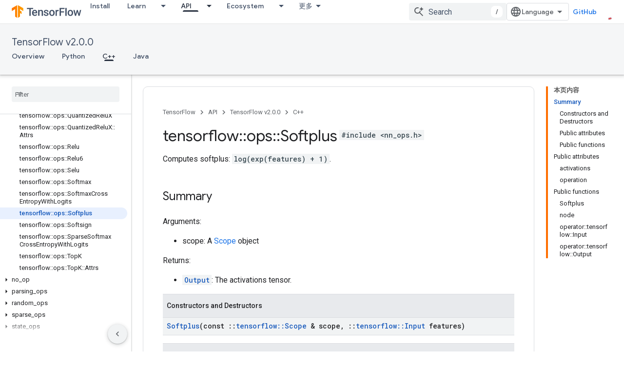

--- FILE ---
content_type: text/html; charset=utf-8
request_url: https://tensorflow.google.cn/versions/r2.0/api_docs/cc/class/tensorflow/ops/softplus
body_size: 41477
content:









<!doctype html>
<html 
      lang="en"
      dir="ltr">
  <head>
    <meta name="google-signin-client-id" content="157101835696-ooapojlodmuabs2do2vuhhnf90bccmoi.apps.googleusercontent.com"><meta name="google-signin-scope"
          content="profile email"><meta property="og:site_name" content="TensorFlow">
    <meta property="og:type" content="website"><meta name="robots" content="noindex"><meta name="googlebot" content="noindex"><meta name="theme-color" content="#ff6f00"><meta charset="utf-8">
    <meta content="IE=Edge" http-equiv="X-UA-Compatible">
    <meta name="viewport" content="width=device-width, initial-scale=1">
    

    <link rel="manifest" href="/_pwa/tensorflow/manifest.json"
          crossorigin="use-credentials">
    <link rel="preconnect" href="//www.gstatic.cn" crossorigin>
    <link rel="preconnect" href="//fonts.gstatic.cn" crossorigin>
    <link rel="preconnect" href="//fonts.googleapis.cn" crossorigin>
    <link rel="preconnect" href="//apis.google.com" crossorigin>
    <link rel="preconnect" href="//www.google-analytics.com" crossorigin><link rel="stylesheet" href="//fonts.googleapis.cn/css?family=Google+Sans:400,500|Roboto:400,400italic,500,500italic,700,700italic|Roboto+Mono:400,500,700&display=swap">
      <link rel="stylesheet"
            href="//fonts.googleapis.cn/css2?family=Material+Icons&family=Material+Symbols+Outlined&display=block"><link rel="stylesheet" href="https://www.gstatic.cn/devrel-devsite/prod/v5ecaab6967af5bdfffc1b93fe7d0ad58c271bf9f563243cec25f323a110134f0/tensorflow/css/app.css">
      <link rel="shortcut icon" href="https://www.gstatic.cn/devrel-devsite/prod/v5ecaab6967af5bdfffc1b93fe7d0ad58c271bf9f563243cec25f323a110134f0/tensorflow/images/favicon.png">
    <link rel="apple-touch-icon" href="https://www.gstatic.cn/devrel-devsite/prod/v5ecaab6967af5bdfffc1b93fe7d0ad58c271bf9f563243cec25f323a110134f0/tensorflow/images/apple-touch-icon-180x180.png"><link rel="canonical" href="https://tensorflow.google.cn/versions/r2.0/api_docs/cc/class/tensorflow/ops/softplus">
      <link rel="alternate" hreflang="en-cn"
          href="https://tensorflow.google.cn/versions/r2.0/api_docs/cc/class/tensorflow/ops/softplus" /><link rel="alternate" hreflang="x-default" href="https://tensorflow.google.cn/versions/r2.0/api_docs/cc/class/tensorflow/ops/softplus" /><link rel="alternate" hreflang="ar-cn"
          href="https://tensorflow.google.cn/versions/r2.0/api_docs/cc/class/tensorflow/ops/softplus?hl=ar" /><link rel="alternate" hreflang="bn-cn"
          href="https://tensorflow.google.cn/versions/r2.0/api_docs/cc/class/tensorflow/ops/softplus?hl=bn" /><link rel="alternate" hreflang="fa-cn"
          href="https://tensorflow.google.cn/versions/r2.0/api_docs/cc/class/tensorflow/ops/softplus?hl=fa" /><link rel="alternate" hreflang="fr-cn"
          href="https://tensorflow.google.cn/versions/r2.0/api_docs/cc/class/tensorflow/ops/softplus?hl=fr" /><link rel="alternate" hreflang="he-cn"
          href="https://tensorflow.google.cn/versions/r2.0/api_docs/cc/class/tensorflow/ops/softplus?hl=he" /><link rel="alternate" hreflang="hi-cn"
          href="https://tensorflow.google.cn/versions/r2.0/api_docs/cc/class/tensorflow/ops/softplus?hl=hi" /><link rel="alternate" hreflang="id-cn"
          href="https://tensorflow.google.cn/versions/r2.0/api_docs/cc/class/tensorflow/ops/softplus?hl=id" /><link rel="alternate" hreflang="it-cn"
          href="https://tensorflow.google.cn/versions/r2.0/api_docs/cc/class/tensorflow/ops/softplus?hl=it" /><link rel="alternate" hreflang="ja-cn"
          href="https://tensorflow.google.cn/versions/r2.0/api_docs/cc/class/tensorflow/ops/softplus?hl=ja" /><link rel="alternate" hreflang="ko-cn"
          href="https://tensorflow.google.cn/versions/r2.0/api_docs/cc/class/tensorflow/ops/softplus?hl=ko" /><link rel="alternate" hreflang="pl-cn"
          href="https://tensorflow.google.cn/versions/r2.0/api_docs/cc/class/tensorflow/ops/softplus?hl=pl" /><link rel="alternate" hreflang="pt-BR-cn"
          href="https://tensorflow.google.cn/versions/r2.0/api_docs/cc/class/tensorflow/ops/softplus?hl=pt-br" /><link rel="alternate" hreflang="pt-cn"
          href="https://tensorflow.google.cn/versions/r2.0/api_docs/cc/class/tensorflow/ops/softplus?hl=pt" /><link rel="alternate" hreflang="ru-cn"
          href="https://tensorflow.google.cn/versions/r2.0/api_docs/cc/class/tensorflow/ops/softplus?hl=ru" /><link rel="alternate" hreflang="es-cn"
          href="https://tensorflow.google.cn/versions/r2.0/api_docs/cc/class/tensorflow/ops/softplus?hl=es" /><link rel="alternate" hreflang="es-419-cn"
          href="https://tensorflow.google.cn/versions/r2.0/api_docs/cc/class/tensorflow/ops/softplus?hl=es-419" /><link rel="alternate" hreflang="th-cn"
          href="https://tensorflow.google.cn/versions/r2.0/api_docs/cc/class/tensorflow/ops/softplus?hl=th" /><link rel="alternate" hreflang="tr-cn"
          href="https://tensorflow.google.cn/versions/r2.0/api_docs/cc/class/tensorflow/ops/softplus?hl=tr" /><link rel="alternate" hreflang="vi-cn"
          href="https://tensorflow.google.cn/versions/r2.0/api_docs/cc/class/tensorflow/ops/softplus?hl=vi" /><link rel="alternate" hreflang="en"
          href="https://www.tensorflow.org/versions/r2.0/api_docs/cc/class/tensorflow/ops/softplus" /><link rel="alternate" hreflang="x-default" href="https://www.tensorflow.org/versions/r2.0/api_docs/cc/class/tensorflow/ops/softplus" /><link rel="alternate" hreflang="ar"
          href="https://www.tensorflow.org/versions/r2.0/api_docs/cc/class/tensorflow/ops/softplus?hl=ar" /><link rel="alternate" hreflang="bn"
          href="https://www.tensorflow.org/versions/r2.0/api_docs/cc/class/tensorflow/ops/softplus?hl=bn" /><link rel="alternate" hreflang="fa"
          href="https://www.tensorflow.org/versions/r2.0/api_docs/cc/class/tensorflow/ops/softplus?hl=fa" /><link rel="alternate" hreflang="fr"
          href="https://www.tensorflow.org/versions/r2.0/api_docs/cc/class/tensorflow/ops/softplus?hl=fr" /><link rel="alternate" hreflang="he"
          href="https://www.tensorflow.org/versions/r2.0/api_docs/cc/class/tensorflow/ops/softplus?hl=he" /><link rel="alternate" hreflang="hi"
          href="https://www.tensorflow.org/versions/r2.0/api_docs/cc/class/tensorflow/ops/softplus?hl=hi" /><link rel="alternate" hreflang="id"
          href="https://www.tensorflow.org/versions/r2.0/api_docs/cc/class/tensorflow/ops/softplus?hl=id" /><link rel="alternate" hreflang="it"
          href="https://www.tensorflow.org/versions/r2.0/api_docs/cc/class/tensorflow/ops/softplus?hl=it" /><link rel="alternate" hreflang="ja"
          href="https://www.tensorflow.org/versions/r2.0/api_docs/cc/class/tensorflow/ops/softplus?hl=ja" /><link rel="alternate" hreflang="ko"
          href="https://www.tensorflow.org/versions/r2.0/api_docs/cc/class/tensorflow/ops/softplus?hl=ko" /><link rel="alternate" hreflang="pl"
          href="https://www.tensorflow.org/versions/r2.0/api_docs/cc/class/tensorflow/ops/softplus?hl=pl" /><link rel="alternate" hreflang="pt-BR"
          href="https://www.tensorflow.org/versions/r2.0/api_docs/cc/class/tensorflow/ops/softplus?hl=pt-br" /><link rel="alternate" hreflang="pt"
          href="https://www.tensorflow.org/versions/r2.0/api_docs/cc/class/tensorflow/ops/softplus?hl=pt" /><link rel="alternate" hreflang="ru"
          href="https://www.tensorflow.org/versions/r2.0/api_docs/cc/class/tensorflow/ops/softplus?hl=ru" /><link rel="alternate" hreflang="es"
          href="https://www.tensorflow.org/versions/r2.0/api_docs/cc/class/tensorflow/ops/softplus?hl=es" /><link rel="alternate" hreflang="es-419"
          href="https://www.tensorflow.org/versions/r2.0/api_docs/cc/class/tensorflow/ops/softplus?hl=es-419" /><link rel="alternate" hreflang="th"
          href="https://www.tensorflow.org/versions/r2.0/api_docs/cc/class/tensorflow/ops/softplus?hl=th" /><link rel="alternate" hreflang="tr"
          href="https://www.tensorflow.org/versions/r2.0/api_docs/cc/class/tensorflow/ops/softplus?hl=tr" /><link rel="alternate" hreflang="vi"
          href="https://www.tensorflow.org/versions/r2.0/api_docs/cc/class/tensorflow/ops/softplus?hl=vi" /><title>tensorflow::ops::Softplus Class Reference &nbsp;|&nbsp; TensorFlow v2.0.0</title>

<meta property="og:title" content="tensorflow::ops::Softplus Class Reference &nbsp;|&nbsp; TensorFlow v2.0.0"><meta property="og:url" content="https://tensorflow.google.cn/versions/r2.0/api_docs/cc/class/tensorflow/ops/softplus"><meta property="og:locale" content="en"><script type="application/ld+json">
  {
    "@context": "https://schema.org",
    "@type": "Article",
    
    "headline": "tensorflow::ops::Softplus Class Reference"
  }
</script><script type="application/ld+json">
  {
    "@context": "https://schema.org",
    "@type": "BreadcrumbList",
    "itemListElement": [{
      "@type": "ListItem",
      "position": 1,
      "name": "TensorFlow v2.0.0",
      "item": "https://tensorflow.google.cn/versions/r2.0/api_docs"
    },{
      "@type": "ListItem",
      "position": 2,
      "name": "tensorflow::ops::Softplus Class Reference",
      "item": "https://tensorflow.google.cn/versions/r2.0/api_docs/cc/class/tensorflow/ops/softplus"
    }]
  }
  </script>
  
  
  
  
  
  


    
      <link rel="stylesheet" href="/extras.css"></head>
  <body class="color-scheme--light"
        template="page"
        theme="tensorflow-theme"
        type="article"
        
        
        
        layout="docs"
        
        block-apix
        
        
        
        display-toc
        pending>
  
    <devsite-progress type="indeterminate" id="app-progress"></devsite-progress>
  
  
    <a href="#main-content" class="skip-link button">
      
      Skip to main content
    </a>
    <section class="devsite-wrapper">
      <devsite-cookie-notification-bar></devsite-cookie-notification-bar><devsite-header role="banner">
  
    





















<div class="devsite-header--inner" data-nosnippet>
  <div class="devsite-top-logo-row-wrapper-wrapper">
    <div class="devsite-top-logo-row-wrapper">
      <div class="devsite-top-logo-row">
        <button type="button" id="devsite-hamburger-menu"
          class="devsite-header-icon-button button-flat material-icons gc-analytics-event"
          data-category="Site-Wide Custom Events"
          data-label="Navigation menu button"
          visually-hidden
          aria-label="Open menu">
        </button>
        
<div class="devsite-product-name-wrapper">

  <a href="/" class="devsite-site-logo-link gc-analytics-event"
   data-category="Site-Wide Custom Events" data-label="Site logo" track-type="globalNav"
   track-name="tensorFlow" track-metadata-position="nav"
   track-metadata-eventDetail="nav">
  
  <picture>
    
    <img src="https://www.gstatic.cn/devrel-devsite/prod/v5ecaab6967af5bdfffc1b93fe7d0ad58c271bf9f563243cec25f323a110134f0/tensorflow/images/lockup.svg" class="devsite-site-logo" alt="TensorFlow">
  </picture>
  
</a>



  
  
  <span class="devsite-product-name">
    <ul class="devsite-breadcrumb-list"
  >
  
  <li class="devsite-breadcrumb-item
             ">
    
    
    
      
      
    
  </li>
  
</ul>
  </span>

</div>
        <div class="devsite-top-logo-row-middle">
          <div class="devsite-header-upper-tabs">
            
              
              
  <devsite-tabs class="upper-tabs">

    <nav class="devsite-tabs-wrapper" aria-label="Upper tabs">
      
        
          <tab  >
            
    <a href="https://tensorflow.google.cn/install"
    class="devsite-tabs-content gc-analytics-event "
      track-metadata-eventdetail="https://tensorflow.google.cn/install"
    
       track-type="nav"
       track-metadata-position="nav - install"
       track-metadata-module="primary nav"
       
       
         
           data-category="Site-Wide Custom Events"
         
           data-label="Tab: Install"
         
           track-name="install"
         
       >
    Install
  
    </a>
    
  
          </tab>
        
      
        
          <tab class="devsite-dropdown
    
    
    
    ">
  
    <a href="https://tensorflow.google.cn/learn"
    class="devsite-tabs-content gc-analytics-event "
      track-metadata-eventdetail="https://tensorflow.google.cn/learn"
    
       track-type="nav"
       track-metadata-position="nav - learn"
       track-metadata-module="primary nav"
       
       
         
           data-category="Site-Wide Custom Events"
         
           data-label="Tab: Learn"
         
           track-name="learn"
         
       >
    Learn
  
    </a>
    
      <button
         aria-haspopup="menu"
         aria-expanded="false"
         aria-label="Dropdown menu for Learn"
         track-type="nav"
         track-metadata-eventdetail="https://tensorflow.google.cn/learn"
         track-metadata-position="nav - learn"
         track-metadata-module="primary nav"
         
          
            data-category="Site-Wide Custom Events"
          
            data-label="Tab: Learn"
          
            track-name="learn"
          
        
         class="devsite-tabs-dropdown-toggle devsite-icon devsite-icon-arrow-drop-down"></button>
    
  
  <div class="devsite-tabs-dropdown" role="menu" aria-label="submenu" hidden>
    
    <div class="devsite-tabs-dropdown-content">
      
        <div class="devsite-tabs-dropdown-column
                    tfo-menu-column-learn">
          
            <ul class="devsite-tabs-dropdown-section
                       ">
              
              
              
                <li class="devsite-nav-item">
                  <a href="https://tensorflow.google.cn/learn"
                    
                     track-type="nav"
                     track-metadata-eventdetail="https://tensorflow.google.cn/learn"
                     track-metadata-position="nav - learn"
                     track-metadata-module="tertiary nav"
                     
                     tooltip
                  >
                    
                    <div class="devsite-nav-item-title">
                      Introduction
                    </div>
                    
                    <div class="devsite-nav-item-description">
                      New to TensorFlow?
                    </div>
                    
                  </a>
                </li>
              
                <li class="devsite-nav-item">
                  <a href="https://tensorflow.google.cn/tutorials"
                    
                     track-type="nav"
                     track-metadata-eventdetail="https://tensorflow.google.cn/tutorials"
                     track-metadata-position="nav - learn"
                     track-metadata-module="tertiary nav"
                     
                     tooltip
                  >
                    
                    <div class="devsite-nav-item-title">
                      Tutorials
                    </div>
                    
                    <div class="devsite-nav-item-description">
                      Learn how to use TensorFlow with end-to-end examples
                    </div>
                    
                  </a>
                </li>
              
                <li class="devsite-nav-item">
                  <a href="https://tensorflow.google.cn/guide"
                    
                     track-type="nav"
                     track-metadata-eventdetail="https://tensorflow.google.cn/guide"
                     track-metadata-position="nav - learn"
                     track-metadata-module="tertiary nav"
                     
                     tooltip
                  >
                    
                    <div class="devsite-nav-item-title">
                      Guide
                    </div>
                    
                    <div class="devsite-nav-item-description">
                      Learn framework concepts and components
                    </div>
                    
                  </a>
                </li>
              
                <li class="devsite-nav-item">
                  <a href="https://tensorflow.google.cn/resources/learn-ml"
                    
                     track-type="nav"
                     track-metadata-eventdetail="https://tensorflow.google.cn/resources/learn-ml"
                     track-metadata-position="nav - learn"
                     track-metadata-module="tertiary nav"
                     
                     tooltip
                  >
                    
                    <div class="devsite-nav-item-title">
                      Learn ML
                    </div>
                    
                    <div class="devsite-nav-item-description">
                      Educational resources to master your path with TensorFlow
                    </div>
                    
                  </a>
                </li>
              
            </ul>
          
        </div>
      
    </div>
  </div>
</tab>
        
      
        
          <tab class="devsite-dropdown
    
    devsite-active
    
    ">
  
    <a href="https://tensorflow.google.cn/api"
    class="devsite-tabs-content gc-analytics-event "
      track-metadata-eventdetail="https://tensorflow.google.cn/api"
    
       track-type="nav"
       track-metadata-position="nav - api"
       track-metadata-module="primary nav"
       aria-label="API, selected" 
       
         
           data-category="Site-Wide Custom Events"
         
           data-label="Tab: API"
         
           track-name="api"
         
       >
    API
  
    </a>
    
      <button
         aria-haspopup="menu"
         aria-expanded="false"
         aria-label="Dropdown menu for API"
         track-type="nav"
         track-metadata-eventdetail="https://tensorflow.google.cn/api"
         track-metadata-position="nav - api"
         track-metadata-module="primary nav"
         
          
            data-category="Site-Wide Custom Events"
          
            data-label="Tab: API"
          
            track-name="api"
          
        
         class="devsite-tabs-dropdown-toggle devsite-icon devsite-icon-arrow-drop-down"></button>
    
  
  <div class="devsite-tabs-dropdown" role="menu" aria-label="submenu" hidden>
    
    <div class="devsite-tabs-dropdown-content">
      
        <div class="devsite-tabs-dropdown-column
                    ">
          
            <ul class="devsite-tabs-dropdown-section
                       ">
              
              
              
                <li class="devsite-nav-item">
                  <a href="https://tensorflow.google.cn/api/stable"
                    
                     track-type="nav"
                     track-metadata-eventdetail="https://tensorflow.google.cn/api/stable"
                     track-metadata-position="nav - api"
                     track-metadata-module="tertiary nav"
                     
                     tooltip
                  >
                    
                    <div class="devsite-nav-item-title">
                      TensorFlow (v2.16.1)
                    </div>
                    
                  </a>
                </li>
              
                <li class="devsite-nav-item">
                  <a href="https://tensorflow.google.cn/versions"
                    
                     track-type="nav"
                     track-metadata-eventdetail="https://tensorflow.google.cn/versions"
                     track-metadata-position="nav - api"
                     track-metadata-module="tertiary nav"
                     
                     tooltip
                  >
                    
                    <div class="devsite-nav-item-title">
                      Versions…
                    </div>
                    
                  </a>
                </li>
              
            </ul>
          
        </div>
      
        <div class="devsite-tabs-dropdown-column
                    ">
          
            <ul class="devsite-tabs-dropdown-section
                       ">
              
              
              
                <li class="devsite-nav-item">
                  <a href="https://js.tensorflow.org/api/latest/"
                    
                     track-type="nav"
                     track-metadata-eventdetail="https://js.tensorflow.org/api/latest/"
                     track-metadata-position="nav - api"
                     track-metadata-module="tertiary nav"
                     
                     tooltip
                  >
                    
                    <div class="devsite-nav-item-title">
                      TensorFlow.js
                    </div>
                    
                  </a>
                </li>
              
                <li class="devsite-nav-item">
                  <a href="https://tensorflow.google.cn/lite/api_docs"
                    
                     track-type="nav"
                     track-metadata-eventdetail="https://tensorflow.google.cn/lite/api_docs"
                     track-metadata-position="nav - api"
                     track-metadata-module="tertiary nav"
                     
                     tooltip
                  >
                    
                    <div class="devsite-nav-item-title">
                      TensorFlow Lite
                    </div>
                    
                  </a>
                </li>
              
                <li class="devsite-nav-item">
                  <a href="https://tensorflow.google.cn/tfx/api_docs"
                    
                     track-type="nav"
                     track-metadata-eventdetail="https://tensorflow.google.cn/tfx/api_docs"
                     track-metadata-position="nav - api"
                     track-metadata-module="tertiary nav"
                     
                     tooltip
                  >
                    
                    <div class="devsite-nav-item-title">
                      TFX
                    </div>
                    
                  </a>
                </li>
              
            </ul>
          
        </div>
      
    </div>
  </div>
</tab>
        
      
        
          <tab class="devsite-dropdown
    
    
    
    ">
  
    <a href="https://tensorflow.google.cn/resources/models-datasets"
    class="devsite-tabs-content gc-analytics-event "
      track-metadata-eventdetail="https://tensorflow.google.cn/resources/models-datasets"
    
       track-type="nav"
       track-metadata-position="nav - ecosystem"
       track-metadata-module="primary nav"
       
       
         
           data-category="Site-Wide Custom Events"
         
           data-label="Tab: Ecosystem"
         
           track-name="ecosystem"
         
       >
    Ecosystem
  
    </a>
    
      <button
         aria-haspopup="menu"
         aria-expanded="false"
         aria-label="Dropdown menu for Ecosystem"
         track-type="nav"
         track-metadata-eventdetail="https://tensorflow.google.cn/resources/models-datasets"
         track-metadata-position="nav - ecosystem"
         track-metadata-module="primary nav"
         
          
            data-category="Site-Wide Custom Events"
          
            data-label="Tab: Ecosystem"
          
            track-name="ecosystem"
          
        
         class="devsite-tabs-dropdown-toggle devsite-icon devsite-icon-arrow-drop-down"></button>
    
  
  <div class="devsite-tabs-dropdown" role="menu" aria-label="submenu" hidden>
    
    <div class="devsite-tabs-dropdown-content">
      
        <div class="devsite-tabs-dropdown-column
                    ">
          
            <ul class="devsite-tabs-dropdown-section
                       ">
              
                <li class="devsite-nav-title" role="heading" tooltip>LIBRARIES</li>
              
              
              
                <li class="devsite-nav-item">
                  <a href="https://tensorflow.google.cn/js"
                    
                     track-type="nav"
                     track-metadata-eventdetail="https://tensorflow.google.cn/js"
                     track-metadata-position="nav - ecosystem"
                     track-metadata-module="tertiary nav"
                     
                       track-metadata-module_headline="libraries"
                     
                     tooltip
                  >
                    
                    <div class="devsite-nav-item-title">
                      TensorFlow.js
                    </div>
                    
                    <div class="devsite-nav-item-description">
                      Develop web ML applications in JavaScript
                    </div>
                    
                  </a>
                </li>
              
                <li class="devsite-nav-item">
                  <a href="https://tensorflow.google.cn/lite"
                    
                     track-type="nav"
                     track-metadata-eventdetail="https://tensorflow.google.cn/lite"
                     track-metadata-position="nav - ecosystem"
                     track-metadata-module="tertiary nav"
                     
                       track-metadata-module_headline="libraries"
                     
                     tooltip
                  >
                    
                    <div class="devsite-nav-item-title">
                      TensorFlow Lite
                    </div>
                    
                    <div class="devsite-nav-item-description">
                      Deploy ML on mobile, microcontrollers and other edge devices
                    </div>
                    
                  </a>
                </li>
              
                <li class="devsite-nav-item">
                  <a href="https://tensorflow.google.cn/tfx"
                    
                     track-type="nav"
                     track-metadata-eventdetail="https://tensorflow.google.cn/tfx"
                     track-metadata-position="nav - ecosystem"
                     track-metadata-module="tertiary nav"
                     
                       track-metadata-module_headline="libraries"
                     
                     tooltip
                  >
                    
                    <div class="devsite-nav-item-title">
                      TFX
                    </div>
                    
                    <div class="devsite-nav-item-description">
                      Build production ML pipelines
                    </div>
                    
                  </a>
                </li>
              
                <li class="devsite-nav-item">
                  <a href="https://tensorflow.google.cn/resources/libraries-extensions"
                    
                     track-type="nav"
                     track-metadata-eventdetail="https://tensorflow.google.cn/resources/libraries-extensions"
                     track-metadata-position="nav - ecosystem"
                     track-metadata-module="tertiary nav"
                     
                       track-metadata-module_headline="libraries"
                     
                     tooltip
                  >
                    
                    <div class="devsite-nav-item-title">
                      All libraries
                    </div>
                    
                    <div class="devsite-nav-item-description">
                      Create advanced models and extend TensorFlow
                    </div>
                    
                  </a>
                </li>
              
            </ul>
          
        </div>
      
        <div class="devsite-tabs-dropdown-column
                    ">
          
            <ul class="devsite-tabs-dropdown-section
                       ">
              
                <li class="devsite-nav-title" role="heading" tooltip>RESOURCES</li>
              
              
              
                <li class="devsite-nav-item">
                  <a href="https://tensorflow.google.cn/resources/models-datasets"
                    
                     track-type="nav"
                     track-metadata-eventdetail="https://tensorflow.google.cn/resources/models-datasets"
                     track-metadata-position="nav - ecosystem"
                     track-metadata-module="tertiary nav"
                     
                       track-metadata-module_headline="resources"
                     
                     tooltip
                  >
                    
                    <div class="devsite-nav-item-title">
                      Models & datasets
                    </div>
                    
                    <div class="devsite-nav-item-description">
                      Pre-trained models and datasets built by Google and the community
                    </div>
                    
                  </a>
                </li>
              
                <li class="devsite-nav-item">
                  <a href="https://tensorflow.google.cn/resources/tools"
                    
                     track-type="nav"
                     track-metadata-eventdetail="https://tensorflow.google.cn/resources/tools"
                     track-metadata-position="nav - ecosystem"
                     track-metadata-module="tertiary nav"
                     
                       track-metadata-module_headline="resources"
                     
                     tooltip
                  >
                    
                    <div class="devsite-nav-item-title">
                      Tools
                    </div>
                    
                    <div class="devsite-nav-item-description">
                      Tools to support and accelerate TensorFlow workflows
                    </div>
                    
                  </a>
                </li>
              
                <li class="devsite-nav-item">
                  <a href="https://tensorflow.google.cn/responsible_ai"
                    
                     track-type="nav"
                     track-metadata-eventdetail="https://tensorflow.google.cn/responsible_ai"
                     track-metadata-position="nav - ecosystem"
                     track-metadata-module="tertiary nav"
                     
                       track-metadata-module_headline="resources"
                     
                     tooltip
                  >
                    
                    <div class="devsite-nav-item-title">
                      Responsible AI
                    </div>
                    
                    <div class="devsite-nav-item-description">
                      Resources for every stage of the ML workflow
                    </div>
                    
                  </a>
                </li>
              
                <li class="devsite-nav-item">
                  <a href="https://tensorflow.google.cn/resources/recommendation-systems"
                    
                     track-type="nav"
                     track-metadata-eventdetail="https://tensorflow.google.cn/resources/recommendation-systems"
                     track-metadata-position="nav - ecosystem"
                     track-metadata-module="tertiary nav"
                     
                       track-metadata-module_headline="resources"
                     
                     tooltip
                  >
                    
                    <div class="devsite-nav-item-title">
                      Recommendation systems
                    </div>
                    
                    <div class="devsite-nav-item-description">
                      Build recommendation systems with open source tools
                    </div>
                    
                  </a>
                </li>
              
            </ul>
          
        </div>
      
    </div>
  </div>
</tab>
        
      
        
          <tab class="devsite-dropdown
    
    
    
    ">
  
    <a href="https://tensorflow.google.cn/community"
    class="devsite-tabs-content gc-analytics-event "
      track-metadata-eventdetail="https://tensorflow.google.cn/community"
    
       track-type="nav"
       track-metadata-position="nav - community"
       track-metadata-module="primary nav"
       
       
         
           data-category="Site-Wide Custom Events"
         
           data-label="Tab: Community"
         
           track-name="community"
         
       >
    Community
  
    </a>
    
      <button
         aria-haspopup="menu"
         aria-expanded="false"
         aria-label="Dropdown menu for Community"
         track-type="nav"
         track-metadata-eventdetail="https://tensorflow.google.cn/community"
         track-metadata-position="nav - community"
         track-metadata-module="primary nav"
         
          
            data-category="Site-Wide Custom Events"
          
            data-label="Tab: Community"
          
            track-name="community"
          
        
         class="devsite-tabs-dropdown-toggle devsite-icon devsite-icon-arrow-drop-down"></button>
    
  
  <div class="devsite-tabs-dropdown" role="menu" aria-label="submenu" hidden>
    
    <div class="devsite-tabs-dropdown-content">
      
        <div class="devsite-tabs-dropdown-column
                    ">
          
            <ul class="devsite-tabs-dropdown-section
                       ">
              
              
              
                <li class="devsite-nav-item">
                  <a href="https://tensorflow.google.cn/community/groups"
                    
                     track-type="nav"
                     track-metadata-eventdetail="https://tensorflow.google.cn/community/groups"
                     track-metadata-position="nav - community"
                     track-metadata-module="tertiary nav"
                     
                     tooltip
                  >
                    
                    <div class="devsite-nav-item-title">
                      Groups
                    </div>
                    
                    <div class="devsite-nav-item-description">
                      User groups, interest groups and mailing lists
                    </div>
                    
                  </a>
                </li>
              
                <li class="devsite-nav-item">
                  <a href="https://tensorflow.google.cn/community/contribute"
                    
                     track-type="nav"
                     track-metadata-eventdetail="https://tensorflow.google.cn/community/contribute"
                     track-metadata-position="nav - community"
                     track-metadata-module="tertiary nav"
                     
                     tooltip
                  >
                    
                    <div class="devsite-nav-item-title">
                      Contribute
                    </div>
                    
                    <div class="devsite-nav-item-description">
                      Guide for contributing to code and documentation
                    </div>
                    
                  </a>
                </li>
              
                <li class="devsite-nav-item">
                  <a href="https://blog.tensorflow.org/"
                    
                     track-type="nav"
                     track-metadata-eventdetail="https://blog.tensorflow.org/"
                     track-metadata-position="nav - community"
                     track-metadata-module="tertiary nav"
                     
                     tooltip
                  >
                    
                    <div class="devsite-nav-item-title">
                      Blog
                    </div>
                    
                    <div class="devsite-nav-item-description">
                      Stay up to date with all things TensorFlow
                    </div>
                    
                  </a>
                </li>
              
                <li class="devsite-nav-item">
                  <a href="https://discuss.tensorflow.org"
                    
                     track-type="nav"
                     track-metadata-eventdetail="https://discuss.tensorflow.org"
                     track-metadata-position="nav - community"
                     track-metadata-module="tertiary nav"
                     
                     tooltip
                  >
                    
                    <div class="devsite-nav-item-title">
                      Forum
                    </div>
                    
                    <div class="devsite-nav-item-description">
                      Discussion platform for the TensorFlow community
                    </div>
                    
                  </a>
                </li>
              
            </ul>
          
        </div>
      
    </div>
  </div>
</tab>
        
      
        
          <tab class="devsite-dropdown
    
    
    
    ">
  
    <a href="https://tensorflow.google.cn/about"
    class="devsite-tabs-content gc-analytics-event "
      track-metadata-eventdetail="https://tensorflow.google.cn/about"
    
       track-type="nav"
       track-metadata-position="nav - why tensorflow"
       track-metadata-module="primary nav"
       
       
         
           data-category="Site-Wide Custom Events"
         
           data-label="Tab: Why TensorFlow"
         
           track-name="why tensorflow"
         
       >
    Why TensorFlow
  
    </a>
    
      <button
         aria-haspopup="menu"
         aria-expanded="false"
         aria-label="Dropdown menu for Why TensorFlow"
         track-type="nav"
         track-metadata-eventdetail="https://tensorflow.google.cn/about"
         track-metadata-position="nav - why tensorflow"
         track-metadata-module="primary nav"
         
          
            data-category="Site-Wide Custom Events"
          
            data-label="Tab: Why TensorFlow"
          
            track-name="why tensorflow"
          
        
         class="devsite-tabs-dropdown-toggle devsite-icon devsite-icon-arrow-drop-down"></button>
    
  
  <div class="devsite-tabs-dropdown" role="menu" aria-label="submenu" hidden>
    
    <div class="devsite-tabs-dropdown-content">
      
        <div class="devsite-tabs-dropdown-column
                    ">
          
            <ul class="devsite-tabs-dropdown-section
                       ">
              
              
              
                <li class="devsite-nav-item">
                  <a href="https://tensorflow.google.cn/about"
                    
                     track-type="nav"
                     track-metadata-eventdetail="https://tensorflow.google.cn/about"
                     track-metadata-position="nav - why tensorflow"
                     track-metadata-module="tertiary nav"
                     
                     tooltip
                  >
                    
                    <div class="devsite-nav-item-title">
                      About
                    </div>
                    
                  </a>
                </li>
              
                <li class="devsite-nav-item">
                  <a href="https://tensorflow.google.cn/about/case-studies"
                    
                     track-type="nav"
                     track-metadata-eventdetail="https://tensorflow.google.cn/about/case-studies"
                     track-metadata-position="nav - why tensorflow"
                     track-metadata-module="tertiary nav"
                     
                     tooltip
                  >
                    
                    <div class="devsite-nav-item-title">
                      Case studies
                    </div>
                    
                  </a>
                </li>
              
            </ul>
          
        </div>
      
    </div>
  </div>
</tab>
        
      
    </nav>

  </devsite-tabs>

            
           </div>
          
<devsite-search
    
    
    enable-suggestions
      
    
    enable-search-summaries
    project-name="TensorFlow v2.0.0"
    tenant-name="TensorFlow"
    
    
    
    
    
    >
  <form class="devsite-search-form" action="https://tensorflow.google.cn/s/results" method="GET">
    <div class="devsite-search-container">
      <button type="button"
              search-open
              class="devsite-search-button devsite-header-icon-button button-flat material-icons"
              
              aria-label="Open search"></button>
      <div class="devsite-searchbox">
        <input
          aria-activedescendant=""
          aria-autocomplete="list"
          
          aria-label="Search"
          aria-expanded="false"
          aria-haspopup="listbox"
          autocomplete="off"
          class="devsite-search-field devsite-search-query"
          name="q"
          
          placeholder="Search"
          role="combobox"
          type="text"
          value=""
          >
          <div class="devsite-search-image material-icons" aria-hidden="true">
            
              <svg class="devsite-search-ai-image" width="24" height="24" viewBox="0 0 24 24" fill="none" xmlns="http://www.w3.org/2000/svg">
                  <g clip-path="url(#clip0_6641_386)">
                    <path d="M19.6 21L13.3 14.7C12.8 15.1 12.225 15.4167 11.575 15.65C10.925 15.8833 10.2333 16 9.5 16C7.68333 16 6.14167 15.375 4.875 14.125C3.625 12.8583 3 11.3167 3 9.5C3 7.68333 3.625 6.15 4.875 4.9C6.14167 3.63333 7.68333 3 9.5 3C10.0167 3 10.5167 3.05833 11 3.175C11.4833 3.275 11.9417 3.43333 12.375 3.65L10.825 5.2C10.6083 5.13333 10.3917 5.08333 10.175 5.05C9.95833 5.01667 9.73333 5 9.5 5C8.25 5 7.18333 5.44167 6.3 6.325C5.43333 7.19167 5 8.25 5 9.5C5 10.75 5.43333 11.8167 6.3 12.7C7.18333 13.5667 8.25 14 9.5 14C10.6667 14 11.6667 13.625 12.5 12.875C13.35 12.1083 13.8417 11.15 13.975 10H15.975C15.925 10.6333 15.7833 11.2333 15.55 11.8C15.3333 12.3667 15.05 12.8667 14.7 13.3L21 19.6L19.6 21ZM17.5 12C17.5 10.4667 16.9667 9.16667 15.9 8.1C14.8333 7.03333 13.5333 6.5 12 6.5C13.5333 6.5 14.8333 5.96667 15.9 4.9C16.9667 3.83333 17.5 2.53333 17.5 0.999999C17.5 2.53333 18.0333 3.83333 19.1 4.9C20.1667 5.96667 21.4667 6.5 23 6.5C21.4667 6.5 20.1667 7.03333 19.1 8.1C18.0333 9.16667 17.5 10.4667 17.5 12Z" fill="#5F6368"/>
                  </g>
                <defs>
                <clipPath id="clip0_6641_386">
                <rect width="24" height="24" fill="white"/>
                </clipPath>
                </defs>
              </svg>
            
          </div>
          <div class="devsite-search-shortcut-icon-container" aria-hidden="true">
            <kbd class="devsite-search-shortcut-icon">/</kbd>
          </div>
      </div>
    </div>
  </form>
  <button type="button"
          search-close
          class="devsite-search-button devsite-header-icon-button button-flat material-icons"
          
          aria-label="Close search"></button>
</devsite-search>

        </div>

        

          

          

          

          
<devsite-language-selector>
  <ul role="presentation">
    
    
    <li role="presentation">
      <a role="menuitem" lang="en"
        >English</a>
    </li>
    
    <li role="presentation">
      <a role="menuitem" lang="es"
        >Español</a>
    </li>
    
    <li role="presentation">
      <a role="menuitem" lang="es_419"
        >Español – América Latina</a>
    </li>
    
    <li role="presentation">
      <a role="menuitem" lang="fr"
        >Français</a>
    </li>
    
    <li role="presentation">
      <a role="menuitem" lang="id"
        >Indonesia</a>
    </li>
    
    <li role="presentation">
      <a role="menuitem" lang="it"
        >Italiano</a>
    </li>
    
    <li role="presentation">
      <a role="menuitem" lang="pl"
        >Polski</a>
    </li>
    
    <li role="presentation">
      <a role="menuitem" lang="pt"
        >Português</a>
    </li>
    
    <li role="presentation">
      <a role="menuitem" lang="pt_br"
        >Português – Brasil</a>
    </li>
    
    <li role="presentation">
      <a role="menuitem" lang="vi"
        >Tiếng Việt</a>
    </li>
    
    <li role="presentation">
      <a role="menuitem" lang="tr"
        >Türkçe</a>
    </li>
    
    <li role="presentation">
      <a role="menuitem" lang="ru"
        >Русский</a>
    </li>
    
    <li role="presentation">
      <a role="menuitem" lang="he"
        >עברית</a>
    </li>
    
    <li role="presentation">
      <a role="menuitem" lang="ar"
        >العربيّة</a>
    </li>
    
    <li role="presentation">
      <a role="menuitem" lang="fa"
        >فارسی</a>
    </li>
    
    <li role="presentation">
      <a role="menuitem" lang="hi"
        >हिंदी</a>
    </li>
    
    <li role="presentation">
      <a role="menuitem" lang="bn"
        >বাংলা</a>
    </li>
    
    <li role="presentation">
      <a role="menuitem" lang="th"
        >ภาษาไทย</a>
    </li>
    
    <li role="presentation">
      <a role="menuitem" lang="zh_cn"
        >中文 – 简体</a>
    </li>
    
    <li role="presentation">
      <a role="menuitem" lang="ja"
        >日本語</a>
    </li>
    
    <li role="presentation">
      <a role="menuitem" lang="ko"
        >한국어</a>
    </li>
    
  </ul>
</devsite-language-selector>


          
            <a class="devsite-header-link devsite-top-button button gc-analytics-event "
    href="//github.com/tensorflow"
    data-category="Site-Wide Custom Events"
    data-label="Site header link: GitHub"
    >
  GitHub
</a>
          

        

        
        
        
          <devsite-openid-user id="devsite-user"></devsite-openid-user>
        
      </div>
    </div>
  </div>



  <div class="devsite-collapsible-section
    ">
    <div class="devsite-header-background">
      
        
          <div class="devsite-product-id-row"
           >
            <div class="devsite-product-description-row">
              
                
                <div class="devsite-product-id">
                  
                  
                  
                    <ul class="devsite-breadcrumb-list"
  >
  
  <li class="devsite-breadcrumb-item
             ">
    
    
    
      
        
  <a href="https://tensorflow.google.cn/versions/r2.0/api_docs"
      
        class="devsite-breadcrumb-link gc-analytics-event"
      
        data-category="Site-Wide Custom Events"
      
        data-label="Lower Header"
      
        data-value="1"
      
        track-type="globalNav"
      
        track-name="breadcrumb"
      
        track-metadata-position="1"
      
        track-metadata-eventdetail="TensorFlow v2.0.0"
      
    >
    
          TensorFlow v2.0.0
        
  </a>
  
      
    
  </li>
  
</ul>
                </div>
                
              
              
            </div>
            
          </div>
          
        
      
      
        <div class="devsite-doc-set-nav-row">
          
          
            
            
  <devsite-tabs class="lower-tabs">

    <nav class="devsite-tabs-wrapper" aria-label="Lower tabs">
      
        
          <tab  >
            
    <a href="https://tensorflow.google.cn/versions/r2.0/api_docs"
    class="devsite-tabs-content gc-analytics-event "
      track-metadata-eventdetail="https://tensorflow.google.cn/versions/r2.0/api_docs"
    
       track-type="nav"
       track-metadata-position="nav - overview"
       track-metadata-module="primary nav"
       
       
         
           data-category="Site-Wide Custom Events"
         
           data-label="Tab: Overview"
         
           track-name="overview"
         
       >
    Overview
  
    </a>
    
  
          </tab>
        
      
        
          <tab  >
            
    <a href="https://tensorflow.google.cn/versions/r2.0/api_docs/python/tf"
    class="devsite-tabs-content gc-analytics-event "
      track-metadata-eventdetail="https://tensorflow.google.cn/versions/r2.0/api_docs/python/tf"
    
       track-type="nav"
       track-metadata-position="nav - python"
       track-metadata-module="primary nav"
       
       
         
           data-category="Site-Wide Custom Events"
         
           data-label="Tab: Python"
         
           track-name="python"
         
       >
    Python
  
    </a>
    
  
          </tab>
        
      
        
          <tab  class="devsite-active">
            
    <a href="https://tensorflow.google.cn/versions/r2.0/api_docs/cc"
    class="devsite-tabs-content gc-analytics-event "
      track-metadata-eventdetail="https://tensorflow.google.cn/versions/r2.0/api_docs/cc"
    
       track-type="nav"
       track-metadata-position="nav - c++"
       track-metadata-module="primary nav"
       aria-label="C++, selected" 
       
         
           data-category="Site-Wide Custom Events"
         
           data-label="Tab: C++"
         
           track-name="c++"
         
       >
    C++
  
    </a>
    
  
          </tab>
        
      
        
          <tab  >
            
    <a href="https://tensorflow.google.cn/versions/r2.0/api_docs/java/reference/org/tensorflow/package-summary"
    class="devsite-tabs-content gc-analytics-event "
      track-metadata-eventdetail="https://tensorflow.google.cn/versions/r2.0/api_docs/java/reference/org/tensorflow/package-summary"
    
       track-type="nav"
       track-metadata-position="nav - java"
       track-metadata-module="primary nav"
       
       
         
           data-category="Site-Wide Custom Events"
         
           data-label="Tab: Java"
         
           track-name="java"
         
       >
    Java
  
    </a>
    
  
          </tab>
        
      
    </nav>

  </devsite-tabs>

          
          
        </div>
      
    </div>
  </div>

</div>



  

  
</devsite-header>
      <devsite-book-nav scrollbars >
        
          





















<div class="devsite-book-nav-filter"
     >
  <span class="filter-list-icon material-icons" aria-hidden="true"></span>
  <input type="text"
         placeholder="Filter"
         
         aria-label="Type to filter"
         role="searchbox">
  
  <span class="filter-clear-button hidden"
        data-title="Clear filter"
        aria-label="Clear filter"
        role="button"
        tabindex="0"></span>
</div>

<nav class="devsite-book-nav devsite-nav nocontent"
     aria-label="Side menu">
  <div class="devsite-mobile-header">
    <button type="button"
            id="devsite-close-nav"
            class="devsite-header-icon-button button-flat material-icons gc-analytics-event"
            data-category="Site-Wide Custom Events"
            data-label="Close navigation"
            aria-label="Close navigation">
    </button>
    <div class="devsite-product-name-wrapper">

  <a href="/" class="devsite-site-logo-link gc-analytics-event"
   data-category="Site-Wide Custom Events" data-label="Site logo" track-type="globalNav"
   track-name="tensorFlow" track-metadata-position="nav"
   track-metadata-eventDetail="nav">
  
  <picture>
    
    <img src="https://www.gstatic.cn/devrel-devsite/prod/v5ecaab6967af5bdfffc1b93fe7d0ad58c271bf9f563243cec25f323a110134f0/tensorflow/images/lockup.svg" class="devsite-site-logo" alt="TensorFlow">
  </picture>
  
</a>


  
      <span class="devsite-product-name">
        
        
        <ul class="devsite-breadcrumb-list"
  >
  
  <li class="devsite-breadcrumb-item
             ">
    
    
    
      
      
    
  </li>
  
</ul>
      </span>
    

</div>
  </div>

  <div class="devsite-book-nav-wrapper">
    <div class="devsite-mobile-nav-top">
      
        <ul class="devsite-nav-list">
          
            <li class="devsite-nav-item">
              
  
  <a href="/install"
    
       class="devsite-nav-title gc-analytics-event
              
              "
    

    
      
        data-category="Site-Wide Custom Events"
      
        data-label="Tab: Install"
      
        track-name="install"
      
    
     data-category="Site-Wide Custom Events"
     data-label="Responsive Tab: Install"
     track-type="globalNav"
     track-metadata-eventDetail="globalMenu"
     track-metadata-position="nav">
  
    <span class="devsite-nav-text" tooltip >
      Install
   </span>
    
  
  </a>
  

  
              
            </li>
          
            <li class="devsite-nav-item">
              
  
  <a href="/learn"
    
       class="devsite-nav-title gc-analytics-event
              
              "
    

    
      
        data-category="Site-Wide Custom Events"
      
        data-label="Tab: Learn"
      
        track-name="learn"
      
    
     data-category="Site-Wide Custom Events"
     data-label="Responsive Tab: Learn"
     track-type="globalNav"
     track-metadata-eventDetail="globalMenu"
     track-metadata-position="nav">
  
    <span class="devsite-nav-text" tooltip >
      Learn
   </span>
    
  
  </a>
  

  
    <ul class="devsite-nav-responsive-tabs devsite-nav-has-menu
               ">
      
<li class="devsite-nav-item">

  
  <span
    
       class="devsite-nav-title"
       tooltip
    
    
      
        data-category="Site-Wide Custom Events"
      
        data-label="Tab: Learn"
      
        track-name="learn"
      
    >
  
    <span class="devsite-nav-text" tooltip menu="Learn">
      More
   </span>
    
    <span class="devsite-nav-icon material-icons" data-icon="forward"
          menu="Learn">
    </span>
    
  
  </span>
  

</li>

    </ul>
  
              
            </li>
          
            <li class="devsite-nav-item">
              
  
  <a href="/api"
    
       class="devsite-nav-title gc-analytics-event
              
              devsite-nav-active"
    

    
      
        data-category="Site-Wide Custom Events"
      
        data-label="Tab: API"
      
        track-name="api"
      
    
     data-category="Site-Wide Custom Events"
     data-label="Responsive Tab: API"
     track-type="globalNav"
     track-metadata-eventDetail="globalMenu"
     track-metadata-position="nav">
  
    <span class="devsite-nav-text" tooltip >
      API
   </span>
    
  
  </a>
  

  
    <ul class="devsite-nav-responsive-tabs devsite-nav-has-menu
               ">
      
<li class="devsite-nav-item">

  
  <span
    
       class="devsite-nav-title"
       tooltip
    
    
      
        data-category="Site-Wide Custom Events"
      
        data-label="Tab: API"
      
        track-name="api"
      
    >
  
    <span class="devsite-nav-text" tooltip menu="API">
      More
   </span>
    
    <span class="devsite-nav-icon material-icons" data-icon="forward"
          menu="API">
    </span>
    
  
  </span>
  

</li>

    </ul>
  
              
                <ul class="devsite-nav-responsive-tabs">
                  
                    
                    
                    
                    <li class="devsite-nav-item">
                      
  
  <a href="/versions/r2.0/api_docs"
    
       class="devsite-nav-title gc-analytics-event
              
              "
    

    
      
        data-category="Site-Wide Custom Events"
      
        data-label="Tab: Overview"
      
        track-name="overview"
      
    
     data-category="Site-Wide Custom Events"
     data-label="Responsive Tab: Overview"
     track-type="globalNav"
     track-metadata-eventDetail="globalMenu"
     track-metadata-position="nav">
  
    <span class="devsite-nav-text" tooltip >
      Overview
   </span>
    
  
  </a>
  

  
                    </li>
                  
                    
                    
                    
                    <li class="devsite-nav-item">
                      
  
  <a href="/versions/r2.0/api_docs/python/tf"
    
       class="devsite-nav-title gc-analytics-event
              
              "
    

    
      
        data-category="Site-Wide Custom Events"
      
        data-label="Tab: Python"
      
        track-name="python"
      
    
     data-category="Site-Wide Custom Events"
     data-label="Responsive Tab: Python"
     track-type="globalNav"
     track-metadata-eventDetail="globalMenu"
     track-metadata-position="nav">
  
    <span class="devsite-nav-text" tooltip >
      Python
   </span>
    
  
  </a>
  

  
                    </li>
                  
                    
                    
                    
                    <li class="devsite-nav-item">
                      
  
  <a href="/versions/r2.0/api_docs/cc"
    
       class="devsite-nav-title gc-analytics-event
              
              devsite-nav-active"
    

    
      
        data-category="Site-Wide Custom Events"
      
        data-label="Tab: C++"
      
        track-name="c++"
      
    
     data-category="Site-Wide Custom Events"
     data-label="Responsive Tab: C++"
     track-type="globalNav"
     track-metadata-eventDetail="globalMenu"
     track-metadata-position="nav">
  
    <span class="devsite-nav-text" tooltip menu="_book">
      C++
   </span>
    
  
  </a>
  

  
                    </li>
                  
                    
                    
                    
                    <li class="devsite-nav-item">
                      
  
  <a href="/versions/r2.0/api_docs/java/reference/org/tensorflow/package-summary"
    
       class="devsite-nav-title gc-analytics-event
              
              "
    

    
      
        data-category="Site-Wide Custom Events"
      
        data-label="Tab: Java"
      
        track-name="java"
      
    
     data-category="Site-Wide Custom Events"
     data-label="Responsive Tab: Java"
     track-type="globalNav"
     track-metadata-eventDetail="globalMenu"
     track-metadata-position="nav">
  
    <span class="devsite-nav-text" tooltip >
      Java
   </span>
    
  
  </a>
  

  
                    </li>
                  
                </ul>
              
            </li>
          
            <li class="devsite-nav-item">
              
  
  <a href="/resources/models-datasets"
    
       class="devsite-nav-title gc-analytics-event
              
              "
    

    
      
        data-category="Site-Wide Custom Events"
      
        data-label="Tab: Ecosystem"
      
        track-name="ecosystem"
      
    
     data-category="Site-Wide Custom Events"
     data-label="Responsive Tab: Ecosystem"
     track-type="globalNav"
     track-metadata-eventDetail="globalMenu"
     track-metadata-position="nav">
  
    <span class="devsite-nav-text" tooltip >
      Ecosystem
   </span>
    
  
  </a>
  

  
    <ul class="devsite-nav-responsive-tabs devsite-nav-has-menu
               ">
      
<li class="devsite-nav-item">

  
  <span
    
       class="devsite-nav-title"
       tooltip
    
    
      
        data-category="Site-Wide Custom Events"
      
        data-label="Tab: Ecosystem"
      
        track-name="ecosystem"
      
    >
  
    <span class="devsite-nav-text" tooltip menu="Ecosystem">
      More
   </span>
    
    <span class="devsite-nav-icon material-icons" data-icon="forward"
          menu="Ecosystem">
    </span>
    
  
  </span>
  

</li>

    </ul>
  
              
            </li>
          
            <li class="devsite-nav-item">
              
  
  <a href="/community"
    
       class="devsite-nav-title gc-analytics-event
              
              "
    

    
      
        data-category="Site-Wide Custom Events"
      
        data-label="Tab: Community"
      
        track-name="community"
      
    
     data-category="Site-Wide Custom Events"
     data-label="Responsive Tab: Community"
     track-type="globalNav"
     track-metadata-eventDetail="globalMenu"
     track-metadata-position="nav">
  
    <span class="devsite-nav-text" tooltip >
      Community
   </span>
    
  
  </a>
  

  
    <ul class="devsite-nav-responsive-tabs devsite-nav-has-menu
               ">
      
<li class="devsite-nav-item">

  
  <span
    
       class="devsite-nav-title"
       tooltip
    
    
      
        data-category="Site-Wide Custom Events"
      
        data-label="Tab: Community"
      
        track-name="community"
      
    >
  
    <span class="devsite-nav-text" tooltip menu="Community">
      More
   </span>
    
    <span class="devsite-nav-icon material-icons" data-icon="forward"
          menu="Community">
    </span>
    
  
  </span>
  

</li>

    </ul>
  
              
            </li>
          
            <li class="devsite-nav-item">
              
  
  <a href="/about"
    
       class="devsite-nav-title gc-analytics-event
              
              "
    

    
      
        data-category="Site-Wide Custom Events"
      
        data-label="Tab: Why TensorFlow"
      
        track-name="why tensorflow"
      
    
     data-category="Site-Wide Custom Events"
     data-label="Responsive Tab: Why TensorFlow"
     track-type="globalNav"
     track-metadata-eventDetail="globalMenu"
     track-metadata-position="nav">
  
    <span class="devsite-nav-text" tooltip >
      Why TensorFlow
   </span>
    
  
  </a>
  

  
    <ul class="devsite-nav-responsive-tabs devsite-nav-has-menu
               ">
      
<li class="devsite-nav-item">

  
  <span
    
       class="devsite-nav-title"
       tooltip
    
    
      
        data-category="Site-Wide Custom Events"
      
        data-label="Tab: Why TensorFlow"
      
        track-name="why tensorflow"
      
    >
  
    <span class="devsite-nav-text" tooltip menu="Why TensorFlow">
      More
   </span>
    
    <span class="devsite-nav-icon material-icons" data-icon="forward"
          menu="Why TensorFlow">
    </span>
    
  
  </span>
  

</li>

    </ul>
  
              
            </li>
          
          
    
    
<li class="devsite-nav-item">

  
  <a href="//github.com/tensorflow"
    
       class="devsite-nav-title gc-analytics-event "
    

    
     data-category="Site-Wide Custom Events"
     data-label="Responsive Tab: GitHub"
     track-type="navMenu"
     track-metadata-eventDetail="globalMenu"
     track-metadata-position="nav">
  
    <span class="devsite-nav-text" tooltip >
      GitHub
   </span>
    
  
  </a>
  

</li>

  
          
        </ul>
      
    </div>
    
      <div class="devsite-mobile-nav-bottom">
        
          
          <ul class="devsite-nav-list" menu="_book">
            <li class="devsite-nav-item"><a href="/versions/r2.0/api_docs/cc"
        class="devsite-nav-title gc-analytics-event"
        data-category="Site-Wide Custom Events"
        data-label="Book nav link, pathname: /versions/r2.0/api_docs/cc"
        track-type="bookNav"
        track-name="click"
        track-metadata-eventdetail="/versions/r2.0/api_docs/cc"
      ><span class="devsite-nav-text" tooltip>C++</span></a></li>

  <li class="devsite-nav-item
           devsite-nav-expandable"><div class="devsite-expandable-nav">
      <a class="devsite-nav-toggle" aria-hidden="true"></a><div class="devsite-nav-title devsite-nav-title-no-path" tabindex="0" role="button">
        <span class="devsite-nav-text" tooltip>array_ops</span>
      </div><ul class="devsite-nav-section"><li class="devsite-nav-item"><a href="/versions/r2.0/api_docs/cc/group/array-ops"
        class="devsite-nav-title gc-analytics-event"
        data-category="Site-Wide Custom Events"
        data-label="Book nav link, pathname: /versions/r2.0/api_docs/cc/group/array-ops"
        track-type="bookNav"
        track-name="click"
        track-metadata-eventdetail="/versions/r2.0/api_docs/cc/group/array-ops"
      ><span class="devsite-nav-text" tooltip>Overview</span></a></li><li class="devsite-nav-item"><a href="/versions/r2.0/api_docs/cc/class/tensorflow/ops/batch-to-space"
        class="devsite-nav-title gc-analytics-event"
        data-category="Site-Wide Custom Events"
        data-label="Book nav link, pathname: /versions/r2.0/api_docs/cc/class/tensorflow/ops/batch-to-space"
        track-type="bookNav"
        track-name="click"
        track-metadata-eventdetail="/versions/r2.0/api_docs/cc/class/tensorflow/ops/batch-to-space"
      ><span class="devsite-nav-text" tooltip>tensorflow::ops::BatchToSpace</span></a></li><li class="devsite-nav-item"><a href="/versions/r2.0/api_docs/cc/class/tensorflow/ops/batch-to-space-n-d"
        class="devsite-nav-title gc-analytics-event"
        data-category="Site-Wide Custom Events"
        data-label="Book nav link, pathname: /versions/r2.0/api_docs/cc/class/tensorflow/ops/batch-to-space-n-d"
        track-type="bookNav"
        track-name="click"
        track-metadata-eventdetail="/versions/r2.0/api_docs/cc/class/tensorflow/ops/batch-to-space-n-d"
      ><span class="devsite-nav-text" tooltip>tensorflow::ops::BatchToSpaceND</span></a></li><li class="devsite-nav-item"><a href="/versions/r2.0/api_docs/cc/class/tensorflow/ops/bitcast"
        class="devsite-nav-title gc-analytics-event"
        data-category="Site-Wide Custom Events"
        data-label="Book nav link, pathname: /versions/r2.0/api_docs/cc/class/tensorflow/ops/bitcast"
        track-type="bookNav"
        track-name="click"
        track-metadata-eventdetail="/versions/r2.0/api_docs/cc/class/tensorflow/ops/bitcast"
      ><span class="devsite-nav-text" tooltip>tensorflow::ops::Bitcast</span></a></li><li class="devsite-nav-item"><a href="/versions/r2.0/api_docs/cc/class/tensorflow/ops/broadcast-dynamic-shape"
        class="devsite-nav-title gc-analytics-event"
        data-category="Site-Wide Custom Events"
        data-label="Book nav link, pathname: /versions/r2.0/api_docs/cc/class/tensorflow/ops/broadcast-dynamic-shape"
        track-type="bookNav"
        track-name="click"
        track-metadata-eventdetail="/versions/r2.0/api_docs/cc/class/tensorflow/ops/broadcast-dynamic-shape"
      ><span class="devsite-nav-text" tooltip>tensorflow::ops::BroadcastDynamicShape</span></a></li><li class="devsite-nav-item"><a href="/versions/r2.0/api_docs/cc/class/tensorflow/ops/broadcast-to"
        class="devsite-nav-title gc-analytics-event"
        data-category="Site-Wide Custom Events"
        data-label="Book nav link, pathname: /versions/r2.0/api_docs/cc/class/tensorflow/ops/broadcast-to"
        track-type="bookNav"
        track-name="click"
        track-metadata-eventdetail="/versions/r2.0/api_docs/cc/class/tensorflow/ops/broadcast-to"
      ><span class="devsite-nav-text" tooltip>tensorflow::ops::BroadcastTo</span></a></li><li class="devsite-nav-item"><a href="/versions/r2.0/api_docs/cc/class/tensorflow/ops/check-numerics"
        class="devsite-nav-title gc-analytics-event"
        data-category="Site-Wide Custom Events"
        data-label="Book nav link, pathname: /versions/r2.0/api_docs/cc/class/tensorflow/ops/check-numerics"
        track-type="bookNav"
        track-name="click"
        track-metadata-eventdetail="/versions/r2.0/api_docs/cc/class/tensorflow/ops/check-numerics"
      ><span class="devsite-nav-text" tooltip>tensorflow::ops::CheckNumerics</span></a></li><li class="devsite-nav-item"><a href="/versions/r2.0/api_docs/cc/class/tensorflow/ops/concat"
        class="devsite-nav-title gc-analytics-event"
        data-category="Site-Wide Custom Events"
        data-label="Book nav link, pathname: /versions/r2.0/api_docs/cc/class/tensorflow/ops/concat"
        track-type="bookNav"
        track-name="click"
        track-metadata-eventdetail="/versions/r2.0/api_docs/cc/class/tensorflow/ops/concat"
      ><span class="devsite-nav-text" tooltip>tensorflow::ops::Concat</span></a></li><li class="devsite-nav-item"><a href="/versions/r2.0/api_docs/cc/class/tensorflow/ops/conjugate-transpose"
        class="devsite-nav-title gc-analytics-event"
        data-category="Site-Wide Custom Events"
        data-label="Book nav link, pathname: /versions/r2.0/api_docs/cc/class/tensorflow/ops/conjugate-transpose"
        track-type="bookNav"
        track-name="click"
        track-metadata-eventdetail="/versions/r2.0/api_docs/cc/class/tensorflow/ops/conjugate-transpose"
      ><span class="devsite-nav-text" tooltip>tensorflow::ops::ConjugateTranspose</span></a></li><li class="devsite-nav-item"><a href="/versions/r2.0/api_docs/cc/class/tensorflow/ops/debug-gradient-identity"
        class="devsite-nav-title gc-analytics-event"
        data-category="Site-Wide Custom Events"
        data-label="Book nav link, pathname: /versions/r2.0/api_docs/cc/class/tensorflow/ops/debug-gradient-identity"
        track-type="bookNav"
        track-name="click"
        track-metadata-eventdetail="/versions/r2.0/api_docs/cc/class/tensorflow/ops/debug-gradient-identity"
      ><span class="devsite-nav-text" tooltip>tensorflow::ops::DebugGradientIdentity</span></a></li><li class="devsite-nav-item"><a href="/versions/r2.0/api_docs/cc/class/tensorflow/ops/debug-gradient-ref-identity"
        class="devsite-nav-title gc-analytics-event"
        data-category="Site-Wide Custom Events"
        data-label="Book nav link, pathname: /versions/r2.0/api_docs/cc/class/tensorflow/ops/debug-gradient-ref-identity"
        track-type="bookNav"
        track-name="click"
        track-metadata-eventdetail="/versions/r2.0/api_docs/cc/class/tensorflow/ops/debug-gradient-ref-identity"
      ><span class="devsite-nav-text" tooltip>tensorflow::ops::DebugGradientRefIdentity</span></a></li><li class="devsite-nav-item"><a href="/versions/r2.0/api_docs/cc/class/tensorflow/ops/deep-copy"
        class="devsite-nav-title gc-analytics-event"
        data-category="Site-Wide Custom Events"
        data-label="Book nav link, pathname: /versions/r2.0/api_docs/cc/class/tensorflow/ops/deep-copy"
        track-type="bookNav"
        track-name="click"
        track-metadata-eventdetail="/versions/r2.0/api_docs/cc/class/tensorflow/ops/deep-copy"
      ><span class="devsite-nav-text" tooltip>tensorflow::ops::DeepCopy</span></a></li><li class="devsite-nav-item"><a href="/versions/r2.0/api_docs/cc/class/tensorflow/ops/depth-to-space"
        class="devsite-nav-title gc-analytics-event"
        data-category="Site-Wide Custom Events"
        data-label="Book nav link, pathname: /versions/r2.0/api_docs/cc/class/tensorflow/ops/depth-to-space"
        track-type="bookNav"
        track-name="click"
        track-metadata-eventdetail="/versions/r2.0/api_docs/cc/class/tensorflow/ops/depth-to-space"
      ><span class="devsite-nav-text" tooltip>tensorflow::ops::DepthToSpace</span></a></li><li class="devsite-nav-item"><a href="/versions/r2.0/api_docs/cc/struct/tensorflow/ops/depth-to-space/attrs"
        class="devsite-nav-title gc-analytics-event"
        data-category="Site-Wide Custom Events"
        data-label="Book nav link, pathname: /versions/r2.0/api_docs/cc/struct/tensorflow/ops/depth-to-space/attrs"
        track-type="bookNav"
        track-name="click"
        track-metadata-eventdetail="/versions/r2.0/api_docs/cc/struct/tensorflow/ops/depth-to-space/attrs"
      ><span class="devsite-nav-text" tooltip>tensorflow::ops::DepthToSpace::Attrs</span></a></li><li class="devsite-nav-item"><a href="/versions/r2.0/api_docs/cc/class/tensorflow/ops/dequantize"
        class="devsite-nav-title gc-analytics-event"
        data-category="Site-Wide Custom Events"
        data-label="Book nav link, pathname: /versions/r2.0/api_docs/cc/class/tensorflow/ops/dequantize"
        track-type="bookNav"
        track-name="click"
        track-metadata-eventdetail="/versions/r2.0/api_docs/cc/class/tensorflow/ops/dequantize"
      ><span class="devsite-nav-text" tooltip>tensorflow::ops::Dequantize</span></a></li><li class="devsite-nav-item"><a href="/versions/r2.0/api_docs/cc/struct/tensorflow/ops/dequantize/attrs"
        class="devsite-nav-title gc-analytics-event"
        data-category="Site-Wide Custom Events"
        data-label="Book nav link, pathname: /versions/r2.0/api_docs/cc/struct/tensorflow/ops/dequantize/attrs"
        track-type="bookNav"
        track-name="click"
        track-metadata-eventdetail="/versions/r2.0/api_docs/cc/struct/tensorflow/ops/dequantize/attrs"
      ><span class="devsite-nav-text" tooltip>tensorflow::ops::Dequantize::Attrs</span></a></li><li class="devsite-nav-item"><a href="/versions/r2.0/api_docs/cc/class/tensorflow/ops/diag"
        class="devsite-nav-title gc-analytics-event"
        data-category="Site-Wide Custom Events"
        data-label="Book nav link, pathname: /versions/r2.0/api_docs/cc/class/tensorflow/ops/diag"
        track-type="bookNav"
        track-name="click"
        track-metadata-eventdetail="/versions/r2.0/api_docs/cc/class/tensorflow/ops/diag"
      ><span class="devsite-nav-text" tooltip>tensorflow::ops::Diag</span></a></li><li class="devsite-nav-item"><a href="/versions/r2.0/api_docs/cc/class/tensorflow/ops/diag-part"
        class="devsite-nav-title gc-analytics-event"
        data-category="Site-Wide Custom Events"
        data-label="Book nav link, pathname: /versions/r2.0/api_docs/cc/class/tensorflow/ops/diag-part"
        track-type="bookNav"
        track-name="click"
        track-metadata-eventdetail="/versions/r2.0/api_docs/cc/class/tensorflow/ops/diag-part"
      ><span class="devsite-nav-text" tooltip>tensorflow::ops::DiagPart</span></a></li><li class="devsite-nav-item"><a href="/versions/r2.0/api_docs/cc/class/tensorflow/ops/edit-distance"
        class="devsite-nav-title gc-analytics-event"
        data-category="Site-Wide Custom Events"
        data-label="Book nav link, pathname: /versions/r2.0/api_docs/cc/class/tensorflow/ops/edit-distance"
        track-type="bookNav"
        track-name="click"
        track-metadata-eventdetail="/versions/r2.0/api_docs/cc/class/tensorflow/ops/edit-distance"
      ><span class="devsite-nav-text" tooltip>tensorflow::ops::EditDistance</span></a></li><li class="devsite-nav-item"><a href="/versions/r2.0/api_docs/cc/struct/tensorflow/ops/edit-distance/attrs"
        class="devsite-nav-title gc-analytics-event"
        data-category="Site-Wide Custom Events"
        data-label="Book nav link, pathname: /versions/r2.0/api_docs/cc/struct/tensorflow/ops/edit-distance/attrs"
        track-type="bookNav"
        track-name="click"
        track-metadata-eventdetail="/versions/r2.0/api_docs/cc/struct/tensorflow/ops/edit-distance/attrs"
      ><span class="devsite-nav-text" tooltip>tensorflow::ops::EditDistance::Attrs</span></a></li><li class="devsite-nav-item"><a href="/versions/r2.0/api_docs/cc/class/tensorflow/ops/empty"
        class="devsite-nav-title gc-analytics-event"
        data-category="Site-Wide Custom Events"
        data-label="Book nav link, pathname: /versions/r2.0/api_docs/cc/class/tensorflow/ops/empty"
        track-type="bookNav"
        track-name="click"
        track-metadata-eventdetail="/versions/r2.0/api_docs/cc/class/tensorflow/ops/empty"
      ><span class="devsite-nav-text" tooltip>tensorflow::ops::Empty</span></a></li><li class="devsite-nav-item"><a href="/versions/r2.0/api_docs/cc/struct/tensorflow/ops/empty/attrs"
        class="devsite-nav-title gc-analytics-event"
        data-category="Site-Wide Custom Events"
        data-label="Book nav link, pathname: /versions/r2.0/api_docs/cc/struct/tensorflow/ops/empty/attrs"
        track-type="bookNav"
        track-name="click"
        track-metadata-eventdetail="/versions/r2.0/api_docs/cc/struct/tensorflow/ops/empty/attrs"
      ><span class="devsite-nav-text" tooltip>tensorflow::ops::Empty::Attrs</span></a></li><li class="devsite-nav-item"><a href="/versions/r2.0/api_docs/cc/class/tensorflow/ops/ensure-shape"
        class="devsite-nav-title gc-analytics-event"
        data-category="Site-Wide Custom Events"
        data-label="Book nav link, pathname: /versions/r2.0/api_docs/cc/class/tensorflow/ops/ensure-shape"
        track-type="bookNav"
        track-name="click"
        track-metadata-eventdetail="/versions/r2.0/api_docs/cc/class/tensorflow/ops/ensure-shape"
      ><span class="devsite-nav-text" tooltip>tensorflow::ops::EnsureShape</span></a></li><li class="devsite-nav-item"><a href="/versions/r2.0/api_docs/cc/class/tensorflow/ops/expand-dims"
        class="devsite-nav-title gc-analytics-event"
        data-category="Site-Wide Custom Events"
        data-label="Book nav link, pathname: /versions/r2.0/api_docs/cc/class/tensorflow/ops/expand-dims"
        track-type="bookNav"
        track-name="click"
        track-metadata-eventdetail="/versions/r2.0/api_docs/cc/class/tensorflow/ops/expand-dims"
      ><span class="devsite-nav-text" tooltip>tensorflow::ops::ExpandDims</span></a></li><li class="devsite-nav-item"><a href="/versions/r2.0/api_docs/cc/class/tensorflow/ops/extract-image-patches"
        class="devsite-nav-title gc-analytics-event"
        data-category="Site-Wide Custom Events"
        data-label="Book nav link, pathname: /versions/r2.0/api_docs/cc/class/tensorflow/ops/extract-image-patches"
        track-type="bookNav"
        track-name="click"
        track-metadata-eventdetail="/versions/r2.0/api_docs/cc/class/tensorflow/ops/extract-image-patches"
      ><span class="devsite-nav-text" tooltip>tensorflow::ops::ExtractImagePatches</span></a></li><li class="devsite-nav-item"><a href="/versions/r2.0/api_docs/cc/class/tensorflow/ops/extract-volume-patches"
        class="devsite-nav-title gc-analytics-event"
        data-category="Site-Wide Custom Events"
        data-label="Book nav link, pathname: /versions/r2.0/api_docs/cc/class/tensorflow/ops/extract-volume-patches"
        track-type="bookNav"
        track-name="click"
        track-metadata-eventdetail="/versions/r2.0/api_docs/cc/class/tensorflow/ops/extract-volume-patches"
      ><span class="devsite-nav-text" tooltip>tensorflow::ops::ExtractVolumePatches</span></a></li><li class="devsite-nav-item"><a href="/versions/r2.0/api_docs/cc/class/tensorflow/ops/fake-quant-with-min-max-args"
        class="devsite-nav-title gc-analytics-event"
        data-category="Site-Wide Custom Events"
        data-label="Book nav link, pathname: /versions/r2.0/api_docs/cc/class/tensorflow/ops/fake-quant-with-min-max-args"
        track-type="bookNav"
        track-name="click"
        track-metadata-eventdetail="/versions/r2.0/api_docs/cc/class/tensorflow/ops/fake-quant-with-min-max-args"
      ><span class="devsite-nav-text" tooltip>tensorflow::ops::FakeQuantWithMinMaxArgs</span></a></li><li class="devsite-nav-item"><a href="/versions/r2.0/api_docs/cc/struct/tensorflow/ops/fake-quant-with-min-max-args/attrs"
        class="devsite-nav-title gc-analytics-event"
        data-category="Site-Wide Custom Events"
        data-label="Book nav link, pathname: /versions/r2.0/api_docs/cc/struct/tensorflow/ops/fake-quant-with-min-max-args/attrs"
        track-type="bookNav"
        track-name="click"
        track-metadata-eventdetail="/versions/r2.0/api_docs/cc/struct/tensorflow/ops/fake-quant-with-min-max-args/attrs"
      ><span class="devsite-nav-text" tooltip>tensorflow::ops::FakeQuantWithMinMaxArgs::Attrs</span></a></li><li class="devsite-nav-item"><a href="/versions/r2.0/api_docs/cc/class/tensorflow/ops/fake-quant-with-min-max-args-gradient"
        class="devsite-nav-title gc-analytics-event"
        data-category="Site-Wide Custom Events"
        data-label="Book nav link, pathname: /versions/r2.0/api_docs/cc/class/tensorflow/ops/fake-quant-with-min-max-args-gradient"
        track-type="bookNav"
        track-name="click"
        track-metadata-eventdetail="/versions/r2.0/api_docs/cc/class/tensorflow/ops/fake-quant-with-min-max-args-gradient"
      ><span class="devsite-nav-text" tooltip>tensorflow::ops::FakeQuantWithMinMaxArgsGradient</span></a></li><li class="devsite-nav-item"><a href="/versions/r2.0/api_docs/cc/struct/tensorflow/ops/fake-quant-with-min-max-args-gradient/attrs"
        class="devsite-nav-title gc-analytics-event"
        data-category="Site-Wide Custom Events"
        data-label="Book nav link, pathname: /versions/r2.0/api_docs/cc/struct/tensorflow/ops/fake-quant-with-min-max-args-gradient/attrs"
        track-type="bookNav"
        track-name="click"
        track-metadata-eventdetail="/versions/r2.0/api_docs/cc/struct/tensorflow/ops/fake-quant-with-min-max-args-gradient/attrs"
      ><span class="devsite-nav-text" tooltip>tensorflow::ops::FakeQuantWithMinMaxArgsGradient::Attrs</span></a></li><li class="devsite-nav-item"><a href="/versions/r2.0/api_docs/cc/class/tensorflow/ops/fake-quant-with-min-max-vars"
        class="devsite-nav-title gc-analytics-event"
        data-category="Site-Wide Custom Events"
        data-label="Book nav link, pathname: /versions/r2.0/api_docs/cc/class/tensorflow/ops/fake-quant-with-min-max-vars"
        track-type="bookNav"
        track-name="click"
        track-metadata-eventdetail="/versions/r2.0/api_docs/cc/class/tensorflow/ops/fake-quant-with-min-max-vars"
      ><span class="devsite-nav-text" tooltip>tensorflow::ops::FakeQuantWithMinMaxVars</span></a></li><li class="devsite-nav-item"><a href="/versions/r2.0/api_docs/cc/struct/tensorflow/ops/fake-quant-with-min-max-vars/attrs"
        class="devsite-nav-title gc-analytics-event"
        data-category="Site-Wide Custom Events"
        data-label="Book nav link, pathname: /versions/r2.0/api_docs/cc/struct/tensorflow/ops/fake-quant-with-min-max-vars/attrs"
        track-type="bookNav"
        track-name="click"
        track-metadata-eventdetail="/versions/r2.0/api_docs/cc/struct/tensorflow/ops/fake-quant-with-min-max-vars/attrs"
      ><span class="devsite-nav-text" tooltip>tensorflow::ops::FakeQuantWithMinMaxVars::Attrs</span></a></li><li class="devsite-nav-item"><a href="/versions/r2.0/api_docs/cc/class/tensorflow/ops/fake-quant-with-min-max-vars-gradient"
        class="devsite-nav-title gc-analytics-event"
        data-category="Site-Wide Custom Events"
        data-label="Book nav link, pathname: /versions/r2.0/api_docs/cc/class/tensorflow/ops/fake-quant-with-min-max-vars-gradient"
        track-type="bookNav"
        track-name="click"
        track-metadata-eventdetail="/versions/r2.0/api_docs/cc/class/tensorflow/ops/fake-quant-with-min-max-vars-gradient"
      ><span class="devsite-nav-text" tooltip>tensorflow::ops::FakeQuantWithMinMaxVarsGradient</span></a></li><li class="devsite-nav-item"><a href="/versions/r2.0/api_docs/cc/struct/tensorflow/ops/fake-quant-with-min-max-vars-gradient/attrs"
        class="devsite-nav-title gc-analytics-event"
        data-category="Site-Wide Custom Events"
        data-label="Book nav link, pathname: /versions/r2.0/api_docs/cc/struct/tensorflow/ops/fake-quant-with-min-max-vars-gradient/attrs"
        track-type="bookNav"
        track-name="click"
        track-metadata-eventdetail="/versions/r2.0/api_docs/cc/struct/tensorflow/ops/fake-quant-with-min-max-vars-gradient/attrs"
      ><span class="devsite-nav-text" tooltip>tensorflow::ops::FakeQuantWithMinMaxVarsGradient::Attrs</span></a></li><li class="devsite-nav-item"><a href="/versions/r2.0/api_docs/cc/class/tensorflow/ops/fake-quant-with-min-max-vars-per-channel"
        class="devsite-nav-title gc-analytics-event"
        data-category="Site-Wide Custom Events"
        data-label="Book nav link, pathname: /versions/r2.0/api_docs/cc/class/tensorflow/ops/fake-quant-with-min-max-vars-per-channel"
        track-type="bookNav"
        track-name="click"
        track-metadata-eventdetail="/versions/r2.0/api_docs/cc/class/tensorflow/ops/fake-quant-with-min-max-vars-per-channel"
      ><span class="devsite-nav-text" tooltip>tensorflow::ops::FakeQuantWithMinMaxVarsPerChannel</span></a></li><li class="devsite-nav-item"><a href="/versions/r2.0/api_docs/cc/struct/tensorflow/ops/fake-quant-with-min-max-vars-per-channel/attrs"
        class="devsite-nav-title gc-analytics-event"
        data-category="Site-Wide Custom Events"
        data-label="Book nav link, pathname: /versions/r2.0/api_docs/cc/struct/tensorflow/ops/fake-quant-with-min-max-vars-per-channel/attrs"
        track-type="bookNav"
        track-name="click"
        track-metadata-eventdetail="/versions/r2.0/api_docs/cc/struct/tensorflow/ops/fake-quant-with-min-max-vars-per-channel/attrs"
      ><span class="devsite-nav-text" tooltip>tensorflow::ops::FakeQuantWithMinMaxVarsPerChannel::Attrs</span></a></li><li class="devsite-nav-item"><a href="/versions/r2.0/api_docs/cc/class/tensorflow/ops/fake-quant-with-min-max-vars-per-channel-gradient"
        class="devsite-nav-title gc-analytics-event"
        data-category="Site-Wide Custom Events"
        data-label="Book nav link, pathname: /versions/r2.0/api_docs/cc/class/tensorflow/ops/fake-quant-with-min-max-vars-per-channel-gradient"
        track-type="bookNav"
        track-name="click"
        track-metadata-eventdetail="/versions/r2.0/api_docs/cc/class/tensorflow/ops/fake-quant-with-min-max-vars-per-channel-gradient"
      ><span class="devsite-nav-text" tooltip>tensorflow::ops::FakeQuantWithMinMaxVarsPerChannelGradient</span></a></li><li class="devsite-nav-item"><a href="/versions/r2.0/api_docs/cc/struct/tensorflow/ops/fake-quant-with-min-max-vars-per-channel-gradient/attrs"
        class="devsite-nav-title gc-analytics-event"
        data-category="Site-Wide Custom Events"
        data-label="Book nav link, pathname: /versions/r2.0/api_docs/cc/struct/tensorflow/ops/fake-quant-with-min-max-vars-per-channel-gradient/attrs"
        track-type="bookNav"
        track-name="click"
        track-metadata-eventdetail="/versions/r2.0/api_docs/cc/struct/tensorflow/ops/fake-quant-with-min-max-vars-per-channel-gradient/attrs"
      ><span class="devsite-nav-text" tooltip>tensorflow::ops::FakeQuantWithMinMaxVarsPerChannelGradient::Attrs</span></a></li><li class="devsite-nav-item"><a href="/versions/r2.0/api_docs/cc/class/tensorflow/ops/fill"
        class="devsite-nav-title gc-analytics-event"
        data-category="Site-Wide Custom Events"
        data-label="Book nav link, pathname: /versions/r2.0/api_docs/cc/class/tensorflow/ops/fill"
        track-type="bookNav"
        track-name="click"
        track-metadata-eventdetail="/versions/r2.0/api_docs/cc/class/tensorflow/ops/fill"
      ><span class="devsite-nav-text" tooltip>tensorflow::ops::Fill</span></a></li><li class="devsite-nav-item"><a href="/versions/r2.0/api_docs/cc/class/tensorflow/ops/fingerprint"
        class="devsite-nav-title gc-analytics-event"
        data-category="Site-Wide Custom Events"
        data-label="Book nav link, pathname: /versions/r2.0/api_docs/cc/class/tensorflow/ops/fingerprint"
        track-type="bookNav"
        track-name="click"
        track-metadata-eventdetail="/versions/r2.0/api_docs/cc/class/tensorflow/ops/fingerprint"
      ><span class="devsite-nav-text" tooltip>tensorflow::ops::Fingerprint</span></a></li><li class="devsite-nav-item"><a href="/versions/r2.0/api_docs/cc/class/tensorflow/ops/gather"
        class="devsite-nav-title gc-analytics-event"
        data-category="Site-Wide Custom Events"
        data-label="Book nav link, pathname: /versions/r2.0/api_docs/cc/class/tensorflow/ops/gather"
        track-type="bookNav"
        track-name="click"
        track-metadata-eventdetail="/versions/r2.0/api_docs/cc/class/tensorflow/ops/gather"
      ><span class="devsite-nav-text" tooltip>tensorflow::ops::Gather</span></a></li><li class="devsite-nav-item"><a href="/versions/r2.0/api_docs/cc/struct/tensorflow/ops/gather/attrs"
        class="devsite-nav-title gc-analytics-event"
        data-category="Site-Wide Custom Events"
        data-label="Book nav link, pathname: /versions/r2.0/api_docs/cc/struct/tensorflow/ops/gather/attrs"
        track-type="bookNav"
        track-name="click"
        track-metadata-eventdetail="/versions/r2.0/api_docs/cc/struct/tensorflow/ops/gather/attrs"
      ><span class="devsite-nav-text" tooltip>tensorflow::ops::Gather::Attrs</span></a></li><li class="devsite-nav-item"><a href="/versions/r2.0/api_docs/cc/class/tensorflow/ops/gather-nd"
        class="devsite-nav-title gc-analytics-event"
        data-category="Site-Wide Custom Events"
        data-label="Book nav link, pathname: /versions/r2.0/api_docs/cc/class/tensorflow/ops/gather-nd"
        track-type="bookNav"
        track-name="click"
        track-metadata-eventdetail="/versions/r2.0/api_docs/cc/class/tensorflow/ops/gather-nd"
      ><span class="devsite-nav-text" tooltip>tensorflow::ops::GatherNd</span></a></li><li class="devsite-nav-item"><a href="/versions/r2.0/api_docs/cc/class/tensorflow/ops/gather-v2"
        class="devsite-nav-title gc-analytics-event"
        data-category="Site-Wide Custom Events"
        data-label="Book nav link, pathname: /versions/r2.0/api_docs/cc/class/tensorflow/ops/gather-v2"
        track-type="bookNav"
        track-name="click"
        track-metadata-eventdetail="/versions/r2.0/api_docs/cc/class/tensorflow/ops/gather-v2"
      ><span class="devsite-nav-text" tooltip>tensorflow::ops::GatherV2</span></a></li><li class="devsite-nav-item"><a href="/versions/r2.0/api_docs/cc/struct/tensorflow/ops/gather-v2/attrs"
        class="devsite-nav-title gc-analytics-event"
        data-category="Site-Wide Custom Events"
        data-label="Book nav link, pathname: /versions/r2.0/api_docs/cc/struct/tensorflow/ops/gather-v2/attrs"
        track-type="bookNav"
        track-name="click"
        track-metadata-eventdetail="/versions/r2.0/api_docs/cc/struct/tensorflow/ops/gather-v2/attrs"
      ><span class="devsite-nav-text" tooltip>tensorflow::ops::GatherV2::Attrs</span></a></li><li class="devsite-nav-item"><a href="/versions/r2.0/api_docs/cc/class/tensorflow/ops/guarantee-const"
        class="devsite-nav-title gc-analytics-event"
        data-category="Site-Wide Custom Events"
        data-label="Book nav link, pathname: /versions/r2.0/api_docs/cc/class/tensorflow/ops/guarantee-const"
        track-type="bookNav"
        track-name="click"
        track-metadata-eventdetail="/versions/r2.0/api_docs/cc/class/tensorflow/ops/guarantee-const"
      ><span class="devsite-nav-text" tooltip>tensorflow::ops::GuaranteeConst</span></a></li><li class="devsite-nav-item"><a href="/versions/r2.0/api_docs/cc/class/tensorflow/ops/identity"
        class="devsite-nav-title gc-analytics-event"
        data-category="Site-Wide Custom Events"
        data-label="Book nav link, pathname: /versions/r2.0/api_docs/cc/class/tensorflow/ops/identity"
        track-type="bookNav"
        track-name="click"
        track-metadata-eventdetail="/versions/r2.0/api_docs/cc/class/tensorflow/ops/identity"
      ><span class="devsite-nav-text" tooltip>tensorflow::ops::Identity</span></a></li><li class="devsite-nav-item"><a href="/versions/r2.0/api_docs/cc/class/tensorflow/ops/identity-n"
        class="devsite-nav-title gc-analytics-event"
        data-category="Site-Wide Custom Events"
        data-label="Book nav link, pathname: /versions/r2.0/api_docs/cc/class/tensorflow/ops/identity-n"
        track-type="bookNav"
        track-name="click"
        track-metadata-eventdetail="/versions/r2.0/api_docs/cc/class/tensorflow/ops/identity-n"
      ><span class="devsite-nav-text" tooltip>tensorflow::ops::IdentityN</span></a></li><li class="devsite-nav-item"><a href="/versions/r2.0/api_docs/cc/class/tensorflow/ops/immutable-const"
        class="devsite-nav-title gc-analytics-event"
        data-category="Site-Wide Custom Events"
        data-label="Book nav link, pathname: /versions/r2.0/api_docs/cc/class/tensorflow/ops/immutable-const"
        track-type="bookNav"
        track-name="click"
        track-metadata-eventdetail="/versions/r2.0/api_docs/cc/class/tensorflow/ops/immutable-const"
      ><span class="devsite-nav-text" tooltip>tensorflow::ops::ImmutableConst</span></a></li><li class="devsite-nav-item"><a href="/versions/r2.0/api_docs/cc/class/tensorflow/ops/inplace-add"
        class="devsite-nav-title gc-analytics-event"
        data-category="Site-Wide Custom Events"
        data-label="Book nav link, pathname: /versions/r2.0/api_docs/cc/class/tensorflow/ops/inplace-add"
        track-type="bookNav"
        track-name="click"
        track-metadata-eventdetail="/versions/r2.0/api_docs/cc/class/tensorflow/ops/inplace-add"
      ><span class="devsite-nav-text" tooltip>tensorflow::ops::InplaceAdd</span></a></li><li class="devsite-nav-item"><a href="/versions/r2.0/api_docs/cc/class/tensorflow/ops/inplace-sub"
        class="devsite-nav-title gc-analytics-event"
        data-category="Site-Wide Custom Events"
        data-label="Book nav link, pathname: /versions/r2.0/api_docs/cc/class/tensorflow/ops/inplace-sub"
        track-type="bookNav"
        track-name="click"
        track-metadata-eventdetail="/versions/r2.0/api_docs/cc/class/tensorflow/ops/inplace-sub"
      ><span class="devsite-nav-text" tooltip>tensorflow::ops::InplaceSub</span></a></li><li class="devsite-nav-item"><a href="/versions/r2.0/api_docs/cc/class/tensorflow/ops/inplace-update"
        class="devsite-nav-title gc-analytics-event"
        data-category="Site-Wide Custom Events"
        data-label="Book nav link, pathname: /versions/r2.0/api_docs/cc/class/tensorflow/ops/inplace-update"
        track-type="bookNav"
        track-name="click"
        track-metadata-eventdetail="/versions/r2.0/api_docs/cc/class/tensorflow/ops/inplace-update"
      ><span class="devsite-nav-text" tooltip>tensorflow::ops::InplaceUpdate</span></a></li><li class="devsite-nav-item"><a href="/versions/r2.0/api_docs/cc/class/tensorflow/ops/invert-permutation"
        class="devsite-nav-title gc-analytics-event"
        data-category="Site-Wide Custom Events"
        data-label="Book nav link, pathname: /versions/r2.0/api_docs/cc/class/tensorflow/ops/invert-permutation"
        track-type="bookNav"
        track-name="click"
        track-metadata-eventdetail="/versions/r2.0/api_docs/cc/class/tensorflow/ops/invert-permutation"
      ><span class="devsite-nav-text" tooltip>tensorflow::ops::InvertPermutation</span></a></li><li class="devsite-nav-item"><a href="/versions/r2.0/api_docs/cc/class/tensorflow/ops/matrix-band-part"
        class="devsite-nav-title gc-analytics-event"
        data-category="Site-Wide Custom Events"
        data-label="Book nav link, pathname: /versions/r2.0/api_docs/cc/class/tensorflow/ops/matrix-band-part"
        track-type="bookNav"
        track-name="click"
        track-metadata-eventdetail="/versions/r2.0/api_docs/cc/class/tensorflow/ops/matrix-band-part"
      ><span class="devsite-nav-text" tooltip>tensorflow::ops::MatrixBandPart</span></a></li><li class="devsite-nav-item"><a href="/versions/r2.0/api_docs/cc/class/tensorflow/ops/matrix-diag"
        class="devsite-nav-title gc-analytics-event"
        data-category="Site-Wide Custom Events"
        data-label="Book nav link, pathname: /versions/r2.0/api_docs/cc/class/tensorflow/ops/matrix-diag"
        track-type="bookNav"
        track-name="click"
        track-metadata-eventdetail="/versions/r2.0/api_docs/cc/class/tensorflow/ops/matrix-diag"
      ><span class="devsite-nav-text" tooltip>tensorflow::ops::MatrixDiag</span></a></li><li class="devsite-nav-item"><a href="/versions/r2.0/api_docs/cc/class/tensorflow/ops/matrix-diag-part"
        class="devsite-nav-title gc-analytics-event"
        data-category="Site-Wide Custom Events"
        data-label="Book nav link, pathname: /versions/r2.0/api_docs/cc/class/tensorflow/ops/matrix-diag-part"
        track-type="bookNav"
        track-name="click"
        track-metadata-eventdetail="/versions/r2.0/api_docs/cc/class/tensorflow/ops/matrix-diag-part"
      ><span class="devsite-nav-text" tooltip>tensorflow::ops::MatrixDiagPart</span></a></li><li class="devsite-nav-item"><a href="/versions/r2.0/api_docs/cc/class/tensorflow/ops/matrix-diag-part-v2"
        class="devsite-nav-title gc-analytics-event"
        data-category="Site-Wide Custom Events"
        data-label="Book nav link, pathname: /versions/r2.0/api_docs/cc/class/tensorflow/ops/matrix-diag-part-v2"
        track-type="bookNav"
        track-name="click"
        track-metadata-eventdetail="/versions/r2.0/api_docs/cc/class/tensorflow/ops/matrix-diag-part-v2"
      ><span class="devsite-nav-text" tooltip>tensorflow::ops::MatrixDiagPartV2</span></a></li><li class="devsite-nav-item"><a href="/versions/r2.0/api_docs/cc/class/tensorflow/ops/matrix-diag-v2"
        class="devsite-nav-title gc-analytics-event"
        data-category="Site-Wide Custom Events"
        data-label="Book nav link, pathname: /versions/r2.0/api_docs/cc/class/tensorflow/ops/matrix-diag-v2"
        track-type="bookNav"
        track-name="click"
        track-metadata-eventdetail="/versions/r2.0/api_docs/cc/class/tensorflow/ops/matrix-diag-v2"
      ><span class="devsite-nav-text" tooltip>tensorflow::ops::MatrixDiagV2</span></a></li><li class="devsite-nav-item"><a href="/versions/r2.0/api_docs/cc/class/tensorflow/ops/matrix-set-diag"
        class="devsite-nav-title gc-analytics-event"
        data-category="Site-Wide Custom Events"
        data-label="Book nav link, pathname: /versions/r2.0/api_docs/cc/class/tensorflow/ops/matrix-set-diag"
        track-type="bookNav"
        track-name="click"
        track-metadata-eventdetail="/versions/r2.0/api_docs/cc/class/tensorflow/ops/matrix-set-diag"
      ><span class="devsite-nav-text" tooltip>tensorflow::ops::MatrixSetDiag</span></a></li><li class="devsite-nav-item"><a href="/versions/r2.0/api_docs/cc/class/tensorflow/ops/matrix-set-diag-v2"
        class="devsite-nav-title gc-analytics-event"
        data-category="Site-Wide Custom Events"
        data-label="Book nav link, pathname: /versions/r2.0/api_docs/cc/class/tensorflow/ops/matrix-set-diag-v2"
        track-type="bookNav"
        track-name="click"
        track-metadata-eventdetail="/versions/r2.0/api_docs/cc/class/tensorflow/ops/matrix-set-diag-v2"
      ><span class="devsite-nav-text" tooltip>tensorflow::ops::MatrixSetDiagV2</span></a></li><li class="devsite-nav-item"><a href="/versions/r2.0/api_docs/cc/class/tensorflow/ops/mirror-pad"
        class="devsite-nav-title gc-analytics-event"
        data-category="Site-Wide Custom Events"
        data-label="Book nav link, pathname: /versions/r2.0/api_docs/cc/class/tensorflow/ops/mirror-pad"
        track-type="bookNav"
        track-name="click"
        track-metadata-eventdetail="/versions/r2.0/api_docs/cc/class/tensorflow/ops/mirror-pad"
      ><span class="devsite-nav-text" tooltip>tensorflow::ops::MirrorPad</span></a></li><li class="devsite-nav-item"><a href="/versions/r2.0/api_docs/cc/class/tensorflow/ops/one-hot"
        class="devsite-nav-title gc-analytics-event"
        data-category="Site-Wide Custom Events"
        data-label="Book nav link, pathname: /versions/r2.0/api_docs/cc/class/tensorflow/ops/one-hot"
        track-type="bookNav"
        track-name="click"
        track-metadata-eventdetail="/versions/r2.0/api_docs/cc/class/tensorflow/ops/one-hot"
      ><span class="devsite-nav-text" tooltip>tensorflow::ops::OneHot</span></a></li><li class="devsite-nav-item"><a href="/versions/r2.0/api_docs/cc/struct/tensorflow/ops/one-hot/attrs"
        class="devsite-nav-title gc-analytics-event"
        data-category="Site-Wide Custom Events"
        data-label="Book nav link, pathname: /versions/r2.0/api_docs/cc/struct/tensorflow/ops/one-hot/attrs"
        track-type="bookNav"
        track-name="click"
        track-metadata-eventdetail="/versions/r2.0/api_docs/cc/struct/tensorflow/ops/one-hot/attrs"
      ><span class="devsite-nav-text" tooltip>tensorflow::ops::OneHot::Attrs</span></a></li><li class="devsite-nav-item"><a href="/versions/r2.0/api_docs/cc/class/tensorflow/ops/ones-like"
        class="devsite-nav-title gc-analytics-event"
        data-category="Site-Wide Custom Events"
        data-label="Book nav link, pathname: /versions/r2.0/api_docs/cc/class/tensorflow/ops/ones-like"
        track-type="bookNav"
        track-name="click"
        track-metadata-eventdetail="/versions/r2.0/api_docs/cc/class/tensorflow/ops/ones-like"
      ><span class="devsite-nav-text" tooltip>tensorflow::ops::OnesLike</span></a></li><li class="devsite-nav-item"><a href="/versions/r2.0/api_docs/cc/class/tensorflow/ops/pad"
        class="devsite-nav-title gc-analytics-event"
        data-category="Site-Wide Custom Events"
        data-label="Book nav link, pathname: /versions/r2.0/api_docs/cc/class/tensorflow/ops/pad"
        track-type="bookNav"
        track-name="click"
        track-metadata-eventdetail="/versions/r2.0/api_docs/cc/class/tensorflow/ops/pad"
      ><span class="devsite-nav-text" tooltip>tensorflow::ops::Pad</span></a></li><li class="devsite-nav-item"><a href="/versions/r2.0/api_docs/cc/class/tensorflow/ops/pad-v2"
        class="devsite-nav-title gc-analytics-event"
        data-category="Site-Wide Custom Events"
        data-label="Book nav link, pathname: /versions/r2.0/api_docs/cc/class/tensorflow/ops/pad-v2"
        track-type="bookNav"
        track-name="click"
        track-metadata-eventdetail="/versions/r2.0/api_docs/cc/class/tensorflow/ops/pad-v2"
      ><span class="devsite-nav-text" tooltip>tensorflow::ops::PadV2</span></a></li><li class="devsite-nav-item"><a href="/versions/r2.0/api_docs/cc/class/tensorflow/ops/parallel-concat"
        class="devsite-nav-title gc-analytics-event"
        data-category="Site-Wide Custom Events"
        data-label="Book nav link, pathname: /versions/r2.0/api_docs/cc/class/tensorflow/ops/parallel-concat"
        track-type="bookNav"
        track-name="click"
        track-metadata-eventdetail="/versions/r2.0/api_docs/cc/class/tensorflow/ops/parallel-concat"
      ><span class="devsite-nav-text" tooltip>tensorflow::ops::ParallelConcat</span></a></li><li class="devsite-nav-item"><a href="/versions/r2.0/api_docs/cc/class/tensorflow/ops/placeholder"
        class="devsite-nav-title gc-analytics-event"
        data-category="Site-Wide Custom Events"
        data-label="Book nav link, pathname: /versions/r2.0/api_docs/cc/class/tensorflow/ops/placeholder"
        track-type="bookNav"
        track-name="click"
        track-metadata-eventdetail="/versions/r2.0/api_docs/cc/class/tensorflow/ops/placeholder"
      ><span class="devsite-nav-text" tooltip>tensorflow::ops::Placeholder</span></a></li><li class="devsite-nav-item"><a href="/versions/r2.0/api_docs/cc/struct/tensorflow/ops/placeholder/attrs"
        class="devsite-nav-title gc-analytics-event"
        data-category="Site-Wide Custom Events"
        data-label="Book nav link, pathname: /versions/r2.0/api_docs/cc/struct/tensorflow/ops/placeholder/attrs"
        track-type="bookNav"
        track-name="click"
        track-metadata-eventdetail="/versions/r2.0/api_docs/cc/struct/tensorflow/ops/placeholder/attrs"
      ><span class="devsite-nav-text" tooltip>tensorflow::ops::Placeholder::Attrs</span></a></li><li class="devsite-nav-item"><a href="/versions/r2.0/api_docs/cc/class/tensorflow/ops/placeholder-with-default"
        class="devsite-nav-title gc-analytics-event"
        data-category="Site-Wide Custom Events"
        data-label="Book nav link, pathname: /versions/r2.0/api_docs/cc/class/tensorflow/ops/placeholder-with-default"
        track-type="bookNav"
        track-name="click"
        track-metadata-eventdetail="/versions/r2.0/api_docs/cc/class/tensorflow/ops/placeholder-with-default"
      ><span class="devsite-nav-text" tooltip>tensorflow::ops::PlaceholderWithDefault</span></a></li><li class="devsite-nav-item"><a href="/versions/r2.0/api_docs/cc/class/tensorflow/ops/prevent-gradient"
        class="devsite-nav-title gc-analytics-event"
        data-category="Site-Wide Custom Events"
        data-label="Book nav link, pathname: /versions/r2.0/api_docs/cc/class/tensorflow/ops/prevent-gradient"
        track-type="bookNav"
        track-name="click"
        track-metadata-eventdetail="/versions/r2.0/api_docs/cc/class/tensorflow/ops/prevent-gradient"
      ><span class="devsite-nav-text" tooltip>tensorflow::ops::PreventGradient</span></a></li><li class="devsite-nav-item"><a href="/versions/r2.0/api_docs/cc/struct/tensorflow/ops/prevent-gradient/attrs"
        class="devsite-nav-title gc-analytics-event"
        data-category="Site-Wide Custom Events"
        data-label="Book nav link, pathname: /versions/r2.0/api_docs/cc/struct/tensorflow/ops/prevent-gradient/attrs"
        track-type="bookNav"
        track-name="click"
        track-metadata-eventdetail="/versions/r2.0/api_docs/cc/struct/tensorflow/ops/prevent-gradient/attrs"
      ><span class="devsite-nav-text" tooltip>tensorflow::ops::PreventGradient::Attrs</span></a></li><li class="devsite-nav-item"><a href="/versions/r2.0/api_docs/cc/class/tensorflow/ops/quantize-and-dequantize-v2"
        class="devsite-nav-title gc-analytics-event"
        data-category="Site-Wide Custom Events"
        data-label="Book nav link, pathname: /versions/r2.0/api_docs/cc/class/tensorflow/ops/quantize-and-dequantize-v2"
        track-type="bookNav"
        track-name="click"
        track-metadata-eventdetail="/versions/r2.0/api_docs/cc/class/tensorflow/ops/quantize-and-dequantize-v2"
      ><span class="devsite-nav-text" tooltip>tensorflow::ops::QuantizeAndDequantizeV2</span></a></li><li class="devsite-nav-item"><a href="/versions/r2.0/api_docs/cc/struct/tensorflow/ops/quantize-and-dequantize-v2/attrs"
        class="devsite-nav-title gc-analytics-event"
        data-category="Site-Wide Custom Events"
        data-label="Book nav link, pathname: /versions/r2.0/api_docs/cc/struct/tensorflow/ops/quantize-and-dequantize-v2/attrs"
        track-type="bookNav"
        track-name="click"
        track-metadata-eventdetail="/versions/r2.0/api_docs/cc/struct/tensorflow/ops/quantize-and-dequantize-v2/attrs"
      ><span class="devsite-nav-text" tooltip>tensorflow::ops::QuantizeAndDequantizeV2::Attrs</span></a></li><li class="devsite-nav-item"><a href="/versions/r2.0/api_docs/cc/class/tensorflow/ops/quantize-and-dequantize-v3"
        class="devsite-nav-title gc-analytics-event"
        data-category="Site-Wide Custom Events"
        data-label="Book nav link, pathname: /versions/r2.0/api_docs/cc/class/tensorflow/ops/quantize-and-dequantize-v3"
        track-type="bookNav"
        track-name="click"
        track-metadata-eventdetail="/versions/r2.0/api_docs/cc/class/tensorflow/ops/quantize-and-dequantize-v3"
      ><span class="devsite-nav-text" tooltip>tensorflow::ops::QuantizeAndDequantizeV3</span></a></li><li class="devsite-nav-item"><a href="/versions/r2.0/api_docs/cc/struct/tensorflow/ops/quantize-and-dequantize-v3/attrs"
        class="devsite-nav-title gc-analytics-event"
        data-category="Site-Wide Custom Events"
        data-label="Book nav link, pathname: /versions/r2.0/api_docs/cc/struct/tensorflow/ops/quantize-and-dequantize-v3/attrs"
        track-type="bookNav"
        track-name="click"
        track-metadata-eventdetail="/versions/r2.0/api_docs/cc/struct/tensorflow/ops/quantize-and-dequantize-v3/attrs"
      ><span class="devsite-nav-text" tooltip>tensorflow::ops::QuantizeAndDequantizeV3::Attrs</span></a></li><li class="devsite-nav-item"><a href="/versions/r2.0/api_docs/cc/class/tensorflow/ops/quantize-v2"
        class="devsite-nav-title gc-analytics-event"
        data-category="Site-Wide Custom Events"
        data-label="Book nav link, pathname: /versions/r2.0/api_docs/cc/class/tensorflow/ops/quantize-v2"
        track-type="bookNav"
        track-name="click"
        track-metadata-eventdetail="/versions/r2.0/api_docs/cc/class/tensorflow/ops/quantize-v2"
      ><span class="devsite-nav-text" tooltip>tensorflow::ops::QuantizeV2</span></a></li><li class="devsite-nav-item"><a href="/versions/r2.0/api_docs/cc/struct/tensorflow/ops/quantize-v2/attrs"
        class="devsite-nav-title gc-analytics-event"
        data-category="Site-Wide Custom Events"
        data-label="Book nav link, pathname: /versions/r2.0/api_docs/cc/struct/tensorflow/ops/quantize-v2/attrs"
        track-type="bookNav"
        track-name="click"
        track-metadata-eventdetail="/versions/r2.0/api_docs/cc/struct/tensorflow/ops/quantize-v2/attrs"
      ><span class="devsite-nav-text" tooltip>tensorflow::ops::QuantizeV2::Attrs</span></a></li><li class="devsite-nav-item"><a href="/versions/r2.0/api_docs/cc/class/tensorflow/ops/quantized-concat"
        class="devsite-nav-title gc-analytics-event"
        data-category="Site-Wide Custom Events"
        data-label="Book nav link, pathname: /versions/r2.0/api_docs/cc/class/tensorflow/ops/quantized-concat"
        track-type="bookNav"
        track-name="click"
        track-metadata-eventdetail="/versions/r2.0/api_docs/cc/class/tensorflow/ops/quantized-concat"
      ><span class="devsite-nav-text" tooltip>tensorflow::ops::QuantizedConcat</span></a></li><li class="devsite-nav-item"><a href="/versions/r2.0/api_docs/cc/class/tensorflow/ops/quantized-instance-norm"
        class="devsite-nav-title gc-analytics-event"
        data-category="Site-Wide Custom Events"
        data-label="Book nav link, pathname: /versions/r2.0/api_docs/cc/class/tensorflow/ops/quantized-instance-norm"
        track-type="bookNav"
        track-name="click"
        track-metadata-eventdetail="/versions/r2.0/api_docs/cc/class/tensorflow/ops/quantized-instance-norm"
      ><span class="devsite-nav-text" tooltip>tensorflow::ops::QuantizedInstanceNorm</span></a></li><li class="devsite-nav-item"><a href="/versions/r2.0/api_docs/cc/struct/tensorflow/ops/quantized-instance-norm/attrs"
        class="devsite-nav-title gc-analytics-event"
        data-category="Site-Wide Custom Events"
        data-label="Book nav link, pathname: /versions/r2.0/api_docs/cc/struct/tensorflow/ops/quantized-instance-norm/attrs"
        track-type="bookNav"
        track-name="click"
        track-metadata-eventdetail="/versions/r2.0/api_docs/cc/struct/tensorflow/ops/quantized-instance-norm/attrs"
      ><span class="devsite-nav-text" tooltip>tensorflow::ops::QuantizedInstanceNorm::Attrs</span></a></li><li class="devsite-nav-item"><a href="/versions/r2.0/api_docs/cc/class/tensorflow/ops/set-diff1-d"
        class="devsite-nav-title gc-analytics-event"
        data-category="Site-Wide Custom Events"
        data-label="Book nav link, pathname: /versions/r2.0/api_docs/cc/class/tensorflow/ops/set-diff1-d"
        track-type="bookNav"
        track-name="click"
        track-metadata-eventdetail="/versions/r2.0/api_docs/cc/class/tensorflow/ops/set-diff1-d"
      ><span class="devsite-nav-text" tooltip>tensorflow::ops::SetDiff1D</span></a></li><li class="devsite-nav-item"><a href="/versions/r2.0/api_docs/cc/struct/tensorflow/ops/set-diff1-d/attrs"
        class="devsite-nav-title gc-analytics-event"
        data-category="Site-Wide Custom Events"
        data-label="Book nav link, pathname: /versions/r2.0/api_docs/cc/struct/tensorflow/ops/set-diff1-d/attrs"
        track-type="bookNav"
        track-name="click"
        track-metadata-eventdetail="/versions/r2.0/api_docs/cc/struct/tensorflow/ops/set-diff1-d/attrs"
      ><span class="devsite-nav-text" tooltip>tensorflow::ops::SetDiff1D::Attrs</span></a></li><li class="devsite-nav-item"><a href="/versions/r2.0/api_docs/cc/class/tensorflow/ops/stack"
        class="devsite-nav-title gc-analytics-event"
        data-category="Site-Wide Custom Events"
        data-label="Book nav link, pathname: /versions/r2.0/api_docs/cc/class/tensorflow/ops/stack"
        track-type="bookNav"
        track-name="click"
        track-metadata-eventdetail="/versions/r2.0/api_docs/cc/class/tensorflow/ops/stack"
      ><span class="devsite-nav-text" tooltip>tensorflow::ops::Stack</span></a></li><li class="devsite-nav-item"><a href="/versions/r2.0/api_docs/cc/struct/tensorflow/ops/stack/attrs"
        class="devsite-nav-title gc-analytics-event"
        data-category="Site-Wide Custom Events"
        data-label="Book nav link, pathname: /versions/r2.0/api_docs/cc/struct/tensorflow/ops/stack/attrs"
        track-type="bookNav"
        track-name="click"
        track-metadata-eventdetail="/versions/r2.0/api_docs/cc/struct/tensorflow/ops/stack/attrs"
      ><span class="devsite-nav-text" tooltip>tensorflow::ops::Stack::Attrs</span></a></li><li class="devsite-nav-item"><a href="/versions/r2.0/api_docs/cc/class/tensorflow/ops/where"
        class="devsite-nav-title gc-analytics-event"
        data-category="Site-Wide Custom Events"
        data-label="Book nav link, pathname: /versions/r2.0/api_docs/cc/class/tensorflow/ops/where"
        track-type="bookNav"
        track-name="click"
        track-metadata-eventdetail="/versions/r2.0/api_docs/cc/class/tensorflow/ops/where"
      ><span class="devsite-nav-text" tooltip>tensorflow::ops::Where</span></a></li><li class="devsite-nav-item"><a href="/versions/r2.0/api_docs/cc/class/tensorflow/ops/zeros-like"
        class="devsite-nav-title gc-analytics-event"
        data-category="Site-Wide Custom Events"
        data-label="Book nav link, pathname: /versions/r2.0/api_docs/cc/class/tensorflow/ops/zeros-like"
        track-type="bookNav"
        track-name="click"
        track-metadata-eventdetail="/versions/r2.0/api_docs/cc/class/tensorflow/ops/zeros-like"
      ><span class="devsite-nav-text" tooltip>tensorflow::ops::ZerosLike</span></a></li></ul></div></li>

  <li class="devsite-nav-item
           devsite-nav-expandable"><div class="devsite-expandable-nav">
      <a class="devsite-nav-toggle" aria-hidden="true"></a><div class="devsite-nav-title devsite-nav-title-no-path" tabindex="0" role="button">
        <span class="devsite-nav-text" tooltip>candidate_sampling_ops</span>
      </div><ul class="devsite-nav-section"><li class="devsite-nav-item"><a href="/versions/r2.0/api_docs/cc/group/candidate-sampling-ops"
        class="devsite-nav-title gc-analytics-event"
        data-category="Site-Wide Custom Events"
        data-label="Book nav link, pathname: /versions/r2.0/api_docs/cc/group/candidate-sampling-ops"
        track-type="bookNav"
        track-name="click"
        track-metadata-eventdetail="/versions/r2.0/api_docs/cc/group/candidate-sampling-ops"
      ><span class="devsite-nav-text" tooltip>Overview</span></a></li><li class="devsite-nav-item"><a href="/versions/r2.0/api_docs/cc/class/tensorflow/ops/all-candidate-sampler"
        class="devsite-nav-title gc-analytics-event"
        data-category="Site-Wide Custom Events"
        data-label="Book nav link, pathname: /versions/r2.0/api_docs/cc/class/tensorflow/ops/all-candidate-sampler"
        track-type="bookNav"
        track-name="click"
        track-metadata-eventdetail="/versions/r2.0/api_docs/cc/class/tensorflow/ops/all-candidate-sampler"
      ><span class="devsite-nav-text" tooltip>tensorflow::ops::AllCandidateSampler</span></a></li><li class="devsite-nav-item"><a href="/versions/r2.0/api_docs/cc/struct/tensorflow/ops/all-candidate-sampler/attrs"
        class="devsite-nav-title gc-analytics-event"
        data-category="Site-Wide Custom Events"
        data-label="Book nav link, pathname: /versions/r2.0/api_docs/cc/struct/tensorflow/ops/all-candidate-sampler/attrs"
        track-type="bookNav"
        track-name="click"
        track-metadata-eventdetail="/versions/r2.0/api_docs/cc/struct/tensorflow/ops/all-candidate-sampler/attrs"
      ><span class="devsite-nav-text" tooltip>tensorflow::ops::AllCandidateSampler::Attrs</span></a></li><li class="devsite-nav-item"><a href="/versions/r2.0/api_docs/cc/class/tensorflow/ops/compute-accidental-hits"
        class="devsite-nav-title gc-analytics-event"
        data-category="Site-Wide Custom Events"
        data-label="Book nav link, pathname: /versions/r2.0/api_docs/cc/class/tensorflow/ops/compute-accidental-hits"
        track-type="bookNav"
        track-name="click"
        track-metadata-eventdetail="/versions/r2.0/api_docs/cc/class/tensorflow/ops/compute-accidental-hits"
      ><span class="devsite-nav-text" tooltip>tensorflow::ops::ComputeAccidentalHits</span></a></li><li class="devsite-nav-item"><a href="/versions/r2.0/api_docs/cc/struct/tensorflow/ops/compute-accidental-hits/attrs"
        class="devsite-nav-title gc-analytics-event"
        data-category="Site-Wide Custom Events"
        data-label="Book nav link, pathname: /versions/r2.0/api_docs/cc/struct/tensorflow/ops/compute-accidental-hits/attrs"
        track-type="bookNav"
        track-name="click"
        track-metadata-eventdetail="/versions/r2.0/api_docs/cc/struct/tensorflow/ops/compute-accidental-hits/attrs"
      ><span class="devsite-nav-text" tooltip>tensorflow::ops::ComputeAccidentalHits::Attrs</span></a></li><li class="devsite-nav-item"><a href="/versions/r2.0/api_docs/cc/class/tensorflow/ops/fixed-unigram-candidate-sampler"
        class="devsite-nav-title gc-analytics-event"
        data-category="Site-Wide Custom Events"
        data-label="Book nav link, pathname: /versions/r2.0/api_docs/cc/class/tensorflow/ops/fixed-unigram-candidate-sampler"
        track-type="bookNav"
        track-name="click"
        track-metadata-eventdetail="/versions/r2.0/api_docs/cc/class/tensorflow/ops/fixed-unigram-candidate-sampler"
      ><span class="devsite-nav-text" tooltip>tensorflow::ops::FixedUnigramCandidateSampler</span></a></li><li class="devsite-nav-item"><a href="/versions/r2.0/api_docs/cc/struct/tensorflow/ops/fixed-unigram-candidate-sampler/attrs"
        class="devsite-nav-title gc-analytics-event"
        data-category="Site-Wide Custom Events"
        data-label="Book nav link, pathname: /versions/r2.0/api_docs/cc/struct/tensorflow/ops/fixed-unigram-candidate-sampler/attrs"
        track-type="bookNav"
        track-name="click"
        track-metadata-eventdetail="/versions/r2.0/api_docs/cc/struct/tensorflow/ops/fixed-unigram-candidate-sampler/attrs"
      ><span class="devsite-nav-text" tooltip>tensorflow::ops::FixedUnigramCandidateSampler::Attrs</span></a></li><li class="devsite-nav-item"><a href="/versions/r2.0/api_docs/cc/class/tensorflow/ops/learned-unigram-candidate-sampler"
        class="devsite-nav-title gc-analytics-event"
        data-category="Site-Wide Custom Events"
        data-label="Book nav link, pathname: /versions/r2.0/api_docs/cc/class/tensorflow/ops/learned-unigram-candidate-sampler"
        track-type="bookNav"
        track-name="click"
        track-metadata-eventdetail="/versions/r2.0/api_docs/cc/class/tensorflow/ops/learned-unigram-candidate-sampler"
      ><span class="devsite-nav-text" tooltip>tensorflow::ops::LearnedUnigramCandidateSampler</span></a></li><li class="devsite-nav-item"><a href="/versions/r2.0/api_docs/cc/struct/tensorflow/ops/learned-unigram-candidate-sampler/attrs"
        class="devsite-nav-title gc-analytics-event"
        data-category="Site-Wide Custom Events"
        data-label="Book nav link, pathname: /versions/r2.0/api_docs/cc/struct/tensorflow/ops/learned-unigram-candidate-sampler/attrs"
        track-type="bookNav"
        track-name="click"
        track-metadata-eventdetail="/versions/r2.0/api_docs/cc/struct/tensorflow/ops/learned-unigram-candidate-sampler/attrs"
      ><span class="devsite-nav-text" tooltip>tensorflow::ops::LearnedUnigramCandidateSampler::Attrs</span></a></li><li class="devsite-nav-item"><a href="/versions/r2.0/api_docs/cc/class/tensorflow/ops/log-uniform-candidate-sampler"
        class="devsite-nav-title gc-analytics-event"
        data-category="Site-Wide Custom Events"
        data-label="Book nav link, pathname: /versions/r2.0/api_docs/cc/class/tensorflow/ops/log-uniform-candidate-sampler"
        track-type="bookNav"
        track-name="click"
        track-metadata-eventdetail="/versions/r2.0/api_docs/cc/class/tensorflow/ops/log-uniform-candidate-sampler"
      ><span class="devsite-nav-text" tooltip>tensorflow::ops::LogUniformCandidateSampler</span></a></li><li class="devsite-nav-item"><a href="/versions/r2.0/api_docs/cc/struct/tensorflow/ops/log-uniform-candidate-sampler/attrs"
        class="devsite-nav-title gc-analytics-event"
        data-category="Site-Wide Custom Events"
        data-label="Book nav link, pathname: /versions/r2.0/api_docs/cc/struct/tensorflow/ops/log-uniform-candidate-sampler/attrs"
        track-type="bookNav"
        track-name="click"
        track-metadata-eventdetail="/versions/r2.0/api_docs/cc/struct/tensorflow/ops/log-uniform-candidate-sampler/attrs"
      ><span class="devsite-nav-text" tooltip>tensorflow::ops::LogUniformCandidateSampler::Attrs</span></a></li><li class="devsite-nav-item"><a href="/versions/r2.0/api_docs/cc/class/tensorflow/ops/uniform-candidate-sampler"
        class="devsite-nav-title gc-analytics-event"
        data-category="Site-Wide Custom Events"
        data-label="Book nav link, pathname: /versions/r2.0/api_docs/cc/class/tensorflow/ops/uniform-candidate-sampler"
        track-type="bookNav"
        track-name="click"
        track-metadata-eventdetail="/versions/r2.0/api_docs/cc/class/tensorflow/ops/uniform-candidate-sampler"
      ><span class="devsite-nav-text" tooltip>tensorflow::ops::UniformCandidateSampler</span></a></li><li class="devsite-nav-item"><a href="/versions/r2.0/api_docs/cc/struct/tensorflow/ops/uniform-candidate-sampler/attrs"
        class="devsite-nav-title gc-analytics-event"
        data-category="Site-Wide Custom Events"
        data-label="Book nav link, pathname: /versions/r2.0/api_docs/cc/struct/tensorflow/ops/uniform-candidate-sampler/attrs"
        track-type="bookNav"
        track-name="click"
        track-metadata-eventdetail="/versions/r2.0/api_docs/cc/struct/tensorflow/ops/uniform-candidate-sampler/attrs"
      ><span class="devsite-nav-text" tooltip>tensorflow::ops::UniformCandidateSampler::Attrs</span></a></li></ul></div></li>

  <li class="devsite-nav-item
           devsite-nav-expandable"><div class="devsite-expandable-nav">
      <a class="devsite-nav-toggle" aria-hidden="true"></a><div class="devsite-nav-title devsite-nav-title-no-path" tabindex="0" role="button">
        <span class="devsite-nav-text" tooltip>control_flow_ops</span>
      </div><ul class="devsite-nav-section"><li class="devsite-nav-item"><a href="/versions/r2.0/api_docs/cc/group/control-flow-ops"
        class="devsite-nav-title gc-analytics-event"
        data-category="Site-Wide Custom Events"
        data-label="Book nav link, pathname: /versions/r2.0/api_docs/cc/group/control-flow-ops"
        track-type="bookNav"
        track-name="click"
        track-metadata-eventdetail="/versions/r2.0/api_docs/cc/group/control-flow-ops"
      ><span class="devsite-nav-text" tooltip>Overview</span></a></li><li class="devsite-nav-item"><a href="/versions/r2.0/api_docs/cc/class/tensorflow/ops/abort"
        class="devsite-nav-title gc-analytics-event"
        data-category="Site-Wide Custom Events"
        data-label="Book nav link, pathname: /versions/r2.0/api_docs/cc/class/tensorflow/ops/abort"
        track-type="bookNav"
        track-name="click"
        track-metadata-eventdetail="/versions/r2.0/api_docs/cc/class/tensorflow/ops/abort"
      ><span class="devsite-nav-text" tooltip>tensorflow::ops::Abort</span></a></li><li class="devsite-nav-item"><a href="/versions/r2.0/api_docs/cc/struct/tensorflow/ops/abort/attrs"
        class="devsite-nav-title gc-analytics-event"
        data-category="Site-Wide Custom Events"
        data-label="Book nav link, pathname: /versions/r2.0/api_docs/cc/struct/tensorflow/ops/abort/attrs"
        track-type="bookNav"
        track-name="click"
        track-metadata-eventdetail="/versions/r2.0/api_docs/cc/struct/tensorflow/ops/abort/attrs"
      ><span class="devsite-nav-text" tooltip>tensorflow::ops::Abort::Attrs</span></a></li><li class="devsite-nav-item"><a href="/versions/r2.0/api_docs/cc/class/tensorflow/ops/control-trigger"
        class="devsite-nav-title gc-analytics-event"
        data-category="Site-Wide Custom Events"
        data-label="Book nav link, pathname: /versions/r2.0/api_docs/cc/class/tensorflow/ops/control-trigger"
        track-type="bookNav"
        track-name="click"
        track-metadata-eventdetail="/versions/r2.0/api_docs/cc/class/tensorflow/ops/control-trigger"
      ><span class="devsite-nav-text" tooltip>tensorflow::ops::ControlTrigger</span></a></li><li class="devsite-nav-item"><a href="/versions/r2.0/api_docs/cc/class/tensorflow/ops/loop-cond"
        class="devsite-nav-title gc-analytics-event"
        data-category="Site-Wide Custom Events"
        data-label="Book nav link, pathname: /versions/r2.0/api_docs/cc/class/tensorflow/ops/loop-cond"
        track-type="bookNav"
        track-name="click"
        track-metadata-eventdetail="/versions/r2.0/api_docs/cc/class/tensorflow/ops/loop-cond"
      ><span class="devsite-nav-text" tooltip>tensorflow::ops::LoopCond</span></a></li><li class="devsite-nav-item"><a href="/versions/r2.0/api_docs/cc/class/tensorflow/ops/merge"
        class="devsite-nav-title gc-analytics-event"
        data-category="Site-Wide Custom Events"
        data-label="Book nav link, pathname: /versions/r2.0/api_docs/cc/class/tensorflow/ops/merge"
        track-type="bookNav"
        track-name="click"
        track-metadata-eventdetail="/versions/r2.0/api_docs/cc/class/tensorflow/ops/merge"
      ><span class="devsite-nav-text" tooltip>tensorflow::ops::Merge</span></a></li><li class="devsite-nav-item"><a href="/versions/r2.0/api_docs/cc/class/tensorflow/ops/next-iteration"
        class="devsite-nav-title gc-analytics-event"
        data-category="Site-Wide Custom Events"
        data-label="Book nav link, pathname: /versions/r2.0/api_docs/cc/class/tensorflow/ops/next-iteration"
        track-type="bookNav"
        track-name="click"
        track-metadata-eventdetail="/versions/r2.0/api_docs/cc/class/tensorflow/ops/next-iteration"
      ><span class="devsite-nav-text" tooltip>tensorflow::ops::NextIteration</span></a></li><li class="devsite-nav-item"><a href="/versions/r2.0/api_docs/cc/class/tensorflow/ops/ref-next-iteration"
        class="devsite-nav-title gc-analytics-event"
        data-category="Site-Wide Custom Events"
        data-label="Book nav link, pathname: /versions/r2.0/api_docs/cc/class/tensorflow/ops/ref-next-iteration"
        track-type="bookNav"
        track-name="click"
        track-metadata-eventdetail="/versions/r2.0/api_docs/cc/class/tensorflow/ops/ref-next-iteration"
      ><span class="devsite-nav-text" tooltip>tensorflow::ops::RefNextIteration</span></a></li><li class="devsite-nav-item"><a href="/versions/r2.0/api_docs/cc/class/tensorflow/ops/ref-select"
        class="devsite-nav-title gc-analytics-event"
        data-category="Site-Wide Custom Events"
        data-label="Book nav link, pathname: /versions/r2.0/api_docs/cc/class/tensorflow/ops/ref-select"
        track-type="bookNav"
        track-name="click"
        track-metadata-eventdetail="/versions/r2.0/api_docs/cc/class/tensorflow/ops/ref-select"
      ><span class="devsite-nav-text" tooltip>tensorflow::ops::RefSelect</span></a></li><li class="devsite-nav-item"><a href="/versions/r2.0/api_docs/cc/class/tensorflow/ops/ref-switch"
        class="devsite-nav-title gc-analytics-event"
        data-category="Site-Wide Custom Events"
        data-label="Book nav link, pathname: /versions/r2.0/api_docs/cc/class/tensorflow/ops/ref-switch"
        track-type="bookNav"
        track-name="click"
        track-metadata-eventdetail="/versions/r2.0/api_docs/cc/class/tensorflow/ops/ref-switch"
      ><span class="devsite-nav-text" tooltip>tensorflow::ops::RefSwitch</span></a></li><li class="devsite-nav-item"><a href="/versions/r2.0/api_docs/cc/class/tensorflow/ops/switch"
        class="devsite-nav-title gc-analytics-event"
        data-category="Site-Wide Custom Events"
        data-label="Book nav link, pathname: /versions/r2.0/api_docs/cc/class/tensorflow/ops/switch"
        track-type="bookNav"
        track-name="click"
        track-metadata-eventdetail="/versions/r2.0/api_docs/cc/class/tensorflow/ops/switch"
      ><span class="devsite-nav-text" tooltip>tensorflow::ops::Switch</span></a></li></ul></div></li>

  <li class="devsite-nav-item
           devsite-nav-expandable"><div class="devsite-expandable-nav">
      <a class="devsite-nav-toggle" aria-hidden="true"></a><div class="devsite-nav-title devsite-nav-title-no-path" tabindex="0" role="button">
        <span class="devsite-nav-text" tooltip>core</span>
      </div><ul class="devsite-nav-section"><li class="devsite-nav-item"><a href="/versions/r2.0/api_docs/cc/group/core"
        class="devsite-nav-title gc-analytics-event"
        data-category="Site-Wide Custom Events"
        data-label="Book nav link, pathname: /versions/r2.0/api_docs/cc/group/core"
        track-type="bookNav"
        track-name="click"
        track-metadata-eventdetail="/versions/r2.0/api_docs/cc/group/core"
      ><span class="devsite-nav-text" tooltip>Overview</span></a></li><li class="devsite-nav-item"><a href="/versions/r2.0/api_docs/cc/class/tensorflow/client-session"
        class="devsite-nav-title gc-analytics-event"
        data-category="Site-Wide Custom Events"
        data-label="Book nav link, pathname: /versions/r2.0/api_docs/cc/class/tensorflow/client-session"
        track-type="bookNav"
        track-name="click"
        track-metadata-eventdetail="/versions/r2.0/api_docs/cc/class/tensorflow/client-session"
      ><span class="devsite-nav-text" tooltip>tensorflow::ClientSession</span></a></li><li class="devsite-nav-item"><a href="/versions/r2.0/api_docs/cc/struct/tensorflow/composite-op-scopes"
        class="devsite-nav-title gc-analytics-event"
        data-category="Site-Wide Custom Events"
        data-label="Book nav link, pathname: /versions/r2.0/api_docs/cc/struct/tensorflow/composite-op-scopes"
        track-type="bookNav"
        track-name="click"
        track-metadata-eventdetail="/versions/r2.0/api_docs/cc/struct/tensorflow/composite-op-scopes"
      ><span class="devsite-nav-text" tooltip>tensorflow::CompositeOpScopes</span></a></li><li class="devsite-nav-item"><a href="/versions/r2.0/api_docs/cc/class/tensorflow/input"
        class="devsite-nav-title gc-analytics-event"
        data-category="Site-Wide Custom Events"
        data-label="Book nav link, pathname: /versions/r2.0/api_docs/cc/class/tensorflow/input"
        track-type="bookNav"
        track-name="click"
        track-metadata-eventdetail="/versions/r2.0/api_docs/cc/class/tensorflow/input"
      ><span class="devsite-nav-text" tooltip>tensorflow::Input</span></a></li><li class="devsite-nav-item"><a href="/versions/r2.0/api_docs/cc/struct/tensorflow/input/initializer"
        class="devsite-nav-title gc-analytics-event"
        data-category="Site-Wide Custom Events"
        data-label="Book nav link, pathname: /versions/r2.0/api_docs/cc/struct/tensorflow/input/initializer"
        track-type="bookNav"
        track-name="click"
        track-metadata-eventdetail="/versions/r2.0/api_docs/cc/struct/tensorflow/input/initializer"
      ><span class="devsite-nav-text" tooltip>tensorflow::Input::Initializer</span></a></li><li class="devsite-nav-item"><a href="/versions/r2.0/api_docs/cc/struct/tensorflow/input/initializer"
        class="devsite-nav-title gc-analytics-event"
        data-category="Site-Wide Custom Events"
        data-label="Book nav link, pathname: /versions/r2.0/api_docs/cc/struct/tensorflow/input/initializer"
        track-type="bookNav"
        track-name="click"
        track-metadata-eventdetail="/versions/r2.0/api_docs/cc/struct/tensorflow/input/initializer"
      ><span class="devsite-nav-text" tooltip>tensorflow::Input::Initializer</span></a></li><li class="devsite-nav-item"><a href="/versions/r2.0/api_docs/cc/class/tensorflow/input-list"
        class="devsite-nav-title gc-analytics-event"
        data-category="Site-Wide Custom Events"
        data-label="Book nav link, pathname: /versions/r2.0/api_docs/cc/class/tensorflow/input-list"
        track-type="bookNav"
        track-name="click"
        track-metadata-eventdetail="/versions/r2.0/api_docs/cc/class/tensorflow/input-list"
      ><span class="devsite-nav-text" tooltip>tensorflow::InputList</span></a></li><li class="devsite-nav-item"><a href="/versions/r2.0/api_docs/cc/class/tensorflow/operation"
        class="devsite-nav-title gc-analytics-event"
        data-category="Site-Wide Custom Events"
        data-label="Book nav link, pathname: /versions/r2.0/api_docs/cc/class/tensorflow/operation"
        track-type="bookNav"
        track-name="click"
        track-metadata-eventdetail="/versions/r2.0/api_docs/cc/class/tensorflow/operation"
      ><span class="devsite-nav-text" tooltip>tensorflow::Operation</span></a></li><li class="devsite-nav-item"><a href="/versions/r2.0/api_docs/cc/class/tensorflow/output"
        class="devsite-nav-title gc-analytics-event"
        data-category="Site-Wide Custom Events"
        data-label="Book nav link, pathname: /versions/r2.0/api_docs/cc/class/tensorflow/output"
        track-type="bookNav"
        track-name="click"
        track-metadata-eventdetail="/versions/r2.0/api_docs/cc/class/tensorflow/output"
      ><span class="devsite-nav-text" tooltip>tensorflow::Output</span></a></li><li class="devsite-nav-item"><a href="/versions/r2.0/api_docs/cc/struct/tensorflow/output-hash"
        class="devsite-nav-title gc-analytics-event"
        data-category="Site-Wide Custom Events"
        data-label="Book nav link, pathname: /versions/r2.0/api_docs/cc/struct/tensorflow/output-hash"
        track-type="bookNav"
        track-name="click"
        track-metadata-eventdetail="/versions/r2.0/api_docs/cc/struct/tensorflow/output-hash"
      ><span class="devsite-nav-text" tooltip>tensorflow::OutputHash</span></a></li><li class="devsite-nav-item"><a href="/versions/r2.0/api_docs/cc/class/tensorflow/scope"
        class="devsite-nav-title gc-analytics-event"
        data-category="Site-Wide Custom Events"
        data-label="Book nav link, pathname: /versions/r2.0/api_docs/cc/class/tensorflow/scope"
        track-type="bookNav"
        track-name="click"
        track-metadata-eventdetail="/versions/r2.0/api_docs/cc/class/tensorflow/scope"
      ><span class="devsite-nav-text" tooltip>tensorflow::Scope</span></a></li><li class="devsite-nav-item"><a href="/versions/r2.0/api_docs/cc/class/tensorflow/status"
        class="devsite-nav-title gc-analytics-event"
        data-category="Site-Wide Custom Events"
        data-label="Book nav link, pathname: /versions/r2.0/api_docs/cc/class/tensorflow/status"
        track-type="bookNav"
        track-name="click"
        track-metadata-eventdetail="/versions/r2.0/api_docs/cc/class/tensorflow/status"
      ><span class="devsite-nav-text" tooltip>tensorflow::Status</span></a></li><li class="devsite-nav-item"><a href="/versions/r2.0/api_docs/cc/struct/tensorflow/status/state"
        class="devsite-nav-title gc-analytics-event"
        data-category="Site-Wide Custom Events"
        data-label="Book nav link, pathname: /versions/r2.0/api_docs/cc/struct/tensorflow/status/state"
        track-type="bookNav"
        track-name="click"
        track-metadata-eventdetail="/versions/r2.0/api_docs/cc/struct/tensorflow/status/state"
      ><span class="devsite-nav-text" tooltip>tensorflow::Status::State</span></a></li><li class="devsite-nav-item"><a href="/versions/r2.0/api_docs/cc/class/tensorflow/tensor"
        class="devsite-nav-title gc-analytics-event"
        data-category="Site-Wide Custom Events"
        data-label="Book nav link, pathname: /versions/r2.0/api_docs/cc/class/tensorflow/tensor"
        track-type="bookNav"
        track-name="click"
        track-metadata-eventdetail="/versions/r2.0/api_docs/cc/class/tensorflow/tensor"
      ><span class="devsite-nav-text" tooltip>tensorflow::Tensor</span></a></li><li class="devsite-nav-item"><a href="/versions/r2.0/api_docs/cc/struct/tensorflow/tensor/host-scalar-tag"
        class="devsite-nav-title gc-analytics-event"
        data-category="Site-Wide Custom Events"
        data-label="Book nav link, pathname: /versions/r2.0/api_docs/cc/struct/tensorflow/tensor/host-scalar-tag"
        track-type="bookNav"
        track-name="click"
        track-metadata-eventdetail="/versions/r2.0/api_docs/cc/struct/tensorflow/tensor/host-scalar-tag"
      ><span class="devsite-nav-text" tooltip>tensorflow::Tensor::host_scalar_tag</span></a></li><li class="devsite-nav-item"><a href="/versions/r2.0/api_docs/cc/struct/tensorflow/tensor/value-and-tensor-buffer"
        class="devsite-nav-title gc-analytics-event"
        data-category="Site-Wide Custom Events"
        data-label="Book nav link, pathname: /versions/r2.0/api_docs/cc/struct/tensorflow/tensor/value-and-tensor-buffer"
        track-type="bookNav"
        track-name="click"
        track-metadata-eventdetail="/versions/r2.0/api_docs/cc/struct/tensorflow/tensor/value-and-tensor-buffer"
      ><span class="devsite-nav-text" tooltip>tensorflow::Tensor::ValueAndTensorBuffer</span></a></li></ul></div></li>

  <li class="devsite-nav-item
           devsite-nav-expandable"><div class="devsite-expandable-nav">
      <a class="devsite-nav-toggle" aria-hidden="true"></a><div class="devsite-nav-title devsite-nav-title-no-path" tabindex="0" role="button">
        <span class="devsite-nav-text" tooltip>data_flow_ops</span>
      </div><ul class="devsite-nav-section"><li class="devsite-nav-item"><a href="/versions/r2.0/api_docs/cc/group/data-flow-ops"
        class="devsite-nav-title gc-analytics-event"
        data-category="Site-Wide Custom Events"
        data-label="Book nav link, pathname: /versions/r2.0/api_docs/cc/group/data-flow-ops"
        track-type="bookNav"
        track-name="click"
        track-metadata-eventdetail="/versions/r2.0/api_docs/cc/group/data-flow-ops"
      ><span class="devsite-nav-text" tooltip>Overview</span></a></li><li class="devsite-nav-item"><a href="/versions/r2.0/api_docs/cc/class/tensorflow/ops/accumulator-apply-gradient"
        class="devsite-nav-title gc-analytics-event"
        data-category="Site-Wide Custom Events"
        data-label="Book nav link, pathname: /versions/r2.0/api_docs/cc/class/tensorflow/ops/accumulator-apply-gradient"
        track-type="bookNav"
        track-name="click"
        track-metadata-eventdetail="/versions/r2.0/api_docs/cc/class/tensorflow/ops/accumulator-apply-gradient"
      ><span class="devsite-nav-text" tooltip>tensorflow::ops::AccumulatorApplyGradient</span></a></li><li class="devsite-nav-item"><a href="/versions/r2.0/api_docs/cc/class/tensorflow/ops/accumulator-num-accumulated"
        class="devsite-nav-title gc-analytics-event"
        data-category="Site-Wide Custom Events"
        data-label="Book nav link, pathname: /versions/r2.0/api_docs/cc/class/tensorflow/ops/accumulator-num-accumulated"
        track-type="bookNav"
        track-name="click"
        track-metadata-eventdetail="/versions/r2.0/api_docs/cc/class/tensorflow/ops/accumulator-num-accumulated"
      ><span class="devsite-nav-text" tooltip>tensorflow::ops::AccumulatorNumAccumulated</span></a></li><li class="devsite-nav-item"><a href="/versions/r2.0/api_docs/cc/class/tensorflow/ops/accumulator-set-global-step"
        class="devsite-nav-title gc-analytics-event"
        data-category="Site-Wide Custom Events"
        data-label="Book nav link, pathname: /versions/r2.0/api_docs/cc/class/tensorflow/ops/accumulator-set-global-step"
        track-type="bookNav"
        track-name="click"
        track-metadata-eventdetail="/versions/r2.0/api_docs/cc/class/tensorflow/ops/accumulator-set-global-step"
      ><span class="devsite-nav-text" tooltip>tensorflow::ops::AccumulatorSetGlobalStep</span></a></li><li class="devsite-nav-item"><a href="/versions/r2.0/api_docs/cc/class/tensorflow/ops/accumulator-take-gradient"
        class="devsite-nav-title gc-analytics-event"
        data-category="Site-Wide Custom Events"
        data-label="Book nav link, pathname: /versions/r2.0/api_docs/cc/class/tensorflow/ops/accumulator-take-gradient"
        track-type="bookNav"
        track-name="click"
        track-metadata-eventdetail="/versions/r2.0/api_docs/cc/class/tensorflow/ops/accumulator-take-gradient"
      ><span class="devsite-nav-text" tooltip>tensorflow::ops::AccumulatorTakeGradient</span></a></li><li class="devsite-nav-item"><a href="/versions/r2.0/api_docs/cc/class/tensorflow/ops/barrier"
        class="devsite-nav-title gc-analytics-event"
        data-category="Site-Wide Custom Events"
        data-label="Book nav link, pathname: /versions/r2.0/api_docs/cc/class/tensorflow/ops/barrier"
        track-type="bookNav"
        track-name="click"
        track-metadata-eventdetail="/versions/r2.0/api_docs/cc/class/tensorflow/ops/barrier"
      ><span class="devsite-nav-text" tooltip>tensorflow::ops::Barrier</span></a></li><li class="devsite-nav-item"><a href="/versions/r2.0/api_docs/cc/struct/tensorflow/ops/barrier/attrs"
        class="devsite-nav-title gc-analytics-event"
        data-category="Site-Wide Custom Events"
        data-label="Book nav link, pathname: /versions/r2.0/api_docs/cc/struct/tensorflow/ops/barrier/attrs"
        track-type="bookNav"
        track-name="click"
        track-metadata-eventdetail="/versions/r2.0/api_docs/cc/struct/tensorflow/ops/barrier/attrs"
      ><span class="devsite-nav-text" tooltip>tensorflow::ops::Barrier::Attrs</span></a></li><li class="devsite-nav-item"><a href="/versions/r2.0/api_docs/cc/class/tensorflow/ops/barrier-close"
        class="devsite-nav-title gc-analytics-event"
        data-category="Site-Wide Custom Events"
        data-label="Book nav link, pathname: /versions/r2.0/api_docs/cc/class/tensorflow/ops/barrier-close"
        track-type="bookNav"
        track-name="click"
        track-metadata-eventdetail="/versions/r2.0/api_docs/cc/class/tensorflow/ops/barrier-close"
      ><span class="devsite-nav-text" tooltip>tensorflow::ops::BarrierClose</span></a></li><li class="devsite-nav-item"><a href="/versions/r2.0/api_docs/cc/struct/tensorflow/ops/barrier-close/attrs"
        class="devsite-nav-title gc-analytics-event"
        data-category="Site-Wide Custom Events"
        data-label="Book nav link, pathname: /versions/r2.0/api_docs/cc/struct/tensorflow/ops/barrier-close/attrs"
        track-type="bookNav"
        track-name="click"
        track-metadata-eventdetail="/versions/r2.0/api_docs/cc/struct/tensorflow/ops/barrier-close/attrs"
      ><span class="devsite-nav-text" tooltip>tensorflow::ops::BarrierClose::Attrs</span></a></li><li class="devsite-nav-item"><a href="/versions/r2.0/api_docs/cc/class/tensorflow/ops/barrier-incomplete-size"
        class="devsite-nav-title gc-analytics-event"
        data-category="Site-Wide Custom Events"
        data-label="Book nav link, pathname: /versions/r2.0/api_docs/cc/class/tensorflow/ops/barrier-incomplete-size"
        track-type="bookNav"
        track-name="click"
        track-metadata-eventdetail="/versions/r2.0/api_docs/cc/class/tensorflow/ops/barrier-incomplete-size"
      ><span class="devsite-nav-text" tooltip>tensorflow::ops::BarrierIncompleteSize</span></a></li><li class="devsite-nav-item"><a href="/versions/r2.0/api_docs/cc/class/tensorflow/ops/barrier-insert-many"
        class="devsite-nav-title gc-analytics-event"
        data-category="Site-Wide Custom Events"
        data-label="Book nav link, pathname: /versions/r2.0/api_docs/cc/class/tensorflow/ops/barrier-insert-many"
        track-type="bookNav"
        track-name="click"
        track-metadata-eventdetail="/versions/r2.0/api_docs/cc/class/tensorflow/ops/barrier-insert-many"
      ><span class="devsite-nav-text" tooltip>tensorflow::ops::BarrierInsertMany</span></a></li><li class="devsite-nav-item"><a href="/versions/r2.0/api_docs/cc/class/tensorflow/ops/barrier-ready-size"
        class="devsite-nav-title gc-analytics-event"
        data-category="Site-Wide Custom Events"
        data-label="Book nav link, pathname: /versions/r2.0/api_docs/cc/class/tensorflow/ops/barrier-ready-size"
        track-type="bookNav"
        track-name="click"
        track-metadata-eventdetail="/versions/r2.0/api_docs/cc/class/tensorflow/ops/barrier-ready-size"
      ><span class="devsite-nav-text" tooltip>tensorflow::ops::BarrierReadySize</span></a></li><li class="devsite-nav-item"><a href="/versions/r2.0/api_docs/cc/class/tensorflow/ops/barrier-take-many"
        class="devsite-nav-title gc-analytics-event"
        data-category="Site-Wide Custom Events"
        data-label="Book nav link, pathname: /versions/r2.0/api_docs/cc/class/tensorflow/ops/barrier-take-many"
        track-type="bookNav"
        track-name="click"
        track-metadata-eventdetail="/versions/r2.0/api_docs/cc/class/tensorflow/ops/barrier-take-many"
      ><span class="devsite-nav-text" tooltip>tensorflow::ops::BarrierTakeMany</span></a></li><li class="devsite-nav-item"><a href="/versions/r2.0/api_docs/cc/struct/tensorflow/ops/barrier-take-many/attrs"
        class="devsite-nav-title gc-analytics-event"
        data-category="Site-Wide Custom Events"
        data-label="Book nav link, pathname: /versions/r2.0/api_docs/cc/struct/tensorflow/ops/barrier-take-many/attrs"
        track-type="bookNav"
        track-name="click"
        track-metadata-eventdetail="/versions/r2.0/api_docs/cc/struct/tensorflow/ops/barrier-take-many/attrs"
      ><span class="devsite-nav-text" tooltip>tensorflow::ops::BarrierTakeMany::Attrs</span></a></li><li class="devsite-nav-item"><a href="/versions/r2.0/api_docs/cc/class/tensorflow/ops/conditional-accumulator"
        class="devsite-nav-title gc-analytics-event"
        data-category="Site-Wide Custom Events"
        data-label="Book nav link, pathname: /versions/r2.0/api_docs/cc/class/tensorflow/ops/conditional-accumulator"
        track-type="bookNav"
        track-name="click"
        track-metadata-eventdetail="/versions/r2.0/api_docs/cc/class/tensorflow/ops/conditional-accumulator"
      ><span class="devsite-nav-text" tooltip>tensorflow::ops::ConditionalAccumulator</span></a></li><li class="devsite-nav-item"><a href="/versions/r2.0/api_docs/cc/struct/tensorflow/ops/conditional-accumulator/attrs"
        class="devsite-nav-title gc-analytics-event"
        data-category="Site-Wide Custom Events"
        data-label="Book nav link, pathname: /versions/r2.0/api_docs/cc/struct/tensorflow/ops/conditional-accumulator/attrs"
        track-type="bookNav"
        track-name="click"
        track-metadata-eventdetail="/versions/r2.0/api_docs/cc/struct/tensorflow/ops/conditional-accumulator/attrs"
      ><span class="devsite-nav-text" tooltip>tensorflow::ops::ConditionalAccumulator::Attrs</span></a></li><li class="devsite-nav-item"><a href="/versions/r2.0/api_docs/cc/class/tensorflow/ops/delete-session-tensor"
        class="devsite-nav-title gc-analytics-event"
        data-category="Site-Wide Custom Events"
        data-label="Book nav link, pathname: /versions/r2.0/api_docs/cc/class/tensorflow/ops/delete-session-tensor"
        track-type="bookNav"
        track-name="click"
        track-metadata-eventdetail="/versions/r2.0/api_docs/cc/class/tensorflow/ops/delete-session-tensor"
      ><span class="devsite-nav-text" tooltip>tensorflow::ops::DeleteSessionTensor</span></a></li><li class="devsite-nav-item"><a href="/versions/r2.0/api_docs/cc/class/tensorflow/ops/dynamic-partition"
        class="devsite-nav-title gc-analytics-event"
        data-category="Site-Wide Custom Events"
        data-label="Book nav link, pathname: /versions/r2.0/api_docs/cc/class/tensorflow/ops/dynamic-partition"
        track-type="bookNav"
        track-name="click"
        track-metadata-eventdetail="/versions/r2.0/api_docs/cc/class/tensorflow/ops/dynamic-partition"
      ><span class="devsite-nav-text" tooltip>tensorflow::ops::DynamicPartition</span></a></li><li class="devsite-nav-item"><a href="/versions/r2.0/api_docs/cc/class/tensorflow/ops/dynamic-stitch"
        class="devsite-nav-title gc-analytics-event"
        data-category="Site-Wide Custom Events"
        data-label="Book nav link, pathname: /versions/r2.0/api_docs/cc/class/tensorflow/ops/dynamic-stitch"
        track-type="bookNav"
        track-name="click"
        track-metadata-eventdetail="/versions/r2.0/api_docs/cc/class/tensorflow/ops/dynamic-stitch"
      ><span class="devsite-nav-text" tooltip>tensorflow::ops::DynamicStitch</span></a></li><li class="devsite-nav-item"><a href="/versions/r2.0/api_docs/cc/class/tensorflow/ops/f-i-f-o-queue"
        class="devsite-nav-title gc-analytics-event"
        data-category="Site-Wide Custom Events"
        data-label="Book nav link, pathname: /versions/r2.0/api_docs/cc/class/tensorflow/ops/f-i-f-o-queue"
        track-type="bookNav"
        track-name="click"
        track-metadata-eventdetail="/versions/r2.0/api_docs/cc/class/tensorflow/ops/f-i-f-o-queue"
      ><span class="devsite-nav-text" tooltip>tensorflow::ops::FIFOQueue</span></a></li><li class="devsite-nav-item"><a href="/versions/r2.0/api_docs/cc/struct/tensorflow/ops/f-i-f-o-queue/attrs"
        class="devsite-nav-title gc-analytics-event"
        data-category="Site-Wide Custom Events"
        data-label="Book nav link, pathname: /versions/r2.0/api_docs/cc/struct/tensorflow/ops/f-i-f-o-queue/attrs"
        track-type="bookNav"
        track-name="click"
        track-metadata-eventdetail="/versions/r2.0/api_docs/cc/struct/tensorflow/ops/f-i-f-o-queue/attrs"
      ><span class="devsite-nav-text" tooltip>tensorflow::ops::FIFOQueue::Attrs</span></a></li><li class="devsite-nav-item"><a href="/versions/r2.0/api_docs/cc/class/tensorflow/ops/get-session-handle"
        class="devsite-nav-title gc-analytics-event"
        data-category="Site-Wide Custom Events"
        data-label="Book nav link, pathname: /versions/r2.0/api_docs/cc/class/tensorflow/ops/get-session-handle"
        track-type="bookNav"
        track-name="click"
        track-metadata-eventdetail="/versions/r2.0/api_docs/cc/class/tensorflow/ops/get-session-handle"
      ><span class="devsite-nav-text" tooltip>tensorflow::ops::GetSessionHandle</span></a></li><li class="devsite-nav-item"><a href="/versions/r2.0/api_docs/cc/class/tensorflow/ops/get-session-handle-v2"
        class="devsite-nav-title gc-analytics-event"
        data-category="Site-Wide Custom Events"
        data-label="Book nav link, pathname: /versions/r2.0/api_docs/cc/class/tensorflow/ops/get-session-handle-v2"
        track-type="bookNav"
        track-name="click"
        track-metadata-eventdetail="/versions/r2.0/api_docs/cc/class/tensorflow/ops/get-session-handle-v2"
      ><span class="devsite-nav-text" tooltip>tensorflow::ops::GetSessionHandleV2</span></a></li><li class="devsite-nav-item"><a href="/versions/r2.0/api_docs/cc/class/tensorflow/ops/get-session-tensor"
        class="devsite-nav-title gc-analytics-event"
        data-category="Site-Wide Custom Events"
        data-label="Book nav link, pathname: /versions/r2.0/api_docs/cc/class/tensorflow/ops/get-session-tensor"
        track-type="bookNav"
        track-name="click"
        track-metadata-eventdetail="/versions/r2.0/api_docs/cc/class/tensorflow/ops/get-session-tensor"
      ><span class="devsite-nav-text" tooltip>tensorflow::ops::GetSessionTensor</span></a></li><li class="devsite-nav-item"><a href="/versions/r2.0/api_docs/cc/class/tensorflow/ops/map-clear"
        class="devsite-nav-title gc-analytics-event"
        data-category="Site-Wide Custom Events"
        data-label="Book nav link, pathname: /versions/r2.0/api_docs/cc/class/tensorflow/ops/map-clear"
        track-type="bookNav"
        track-name="click"
        track-metadata-eventdetail="/versions/r2.0/api_docs/cc/class/tensorflow/ops/map-clear"
      ><span class="devsite-nav-text" tooltip>tensorflow::ops::MapClear</span></a></li><li class="devsite-nav-item"><a href="/versions/r2.0/api_docs/cc/struct/tensorflow/ops/map-clear/attrs"
        class="devsite-nav-title gc-analytics-event"
        data-category="Site-Wide Custom Events"
        data-label="Book nav link, pathname: /versions/r2.0/api_docs/cc/struct/tensorflow/ops/map-clear/attrs"
        track-type="bookNav"
        track-name="click"
        track-metadata-eventdetail="/versions/r2.0/api_docs/cc/struct/tensorflow/ops/map-clear/attrs"
      ><span class="devsite-nav-text" tooltip>tensorflow::ops::MapClear::Attrs</span></a></li><li class="devsite-nav-item"><a href="/versions/r2.0/api_docs/cc/class/tensorflow/ops/map-incomplete-size"
        class="devsite-nav-title gc-analytics-event"
        data-category="Site-Wide Custom Events"
        data-label="Book nav link, pathname: /versions/r2.0/api_docs/cc/class/tensorflow/ops/map-incomplete-size"
        track-type="bookNav"
        track-name="click"
        track-metadata-eventdetail="/versions/r2.0/api_docs/cc/class/tensorflow/ops/map-incomplete-size"
      ><span class="devsite-nav-text" tooltip>tensorflow::ops::MapIncompleteSize</span></a></li><li class="devsite-nav-item"><a href="/versions/r2.0/api_docs/cc/struct/tensorflow/ops/map-incomplete-size/attrs"
        class="devsite-nav-title gc-analytics-event"
        data-category="Site-Wide Custom Events"
        data-label="Book nav link, pathname: /versions/r2.0/api_docs/cc/struct/tensorflow/ops/map-incomplete-size/attrs"
        track-type="bookNav"
        track-name="click"
        track-metadata-eventdetail="/versions/r2.0/api_docs/cc/struct/tensorflow/ops/map-incomplete-size/attrs"
      ><span class="devsite-nav-text" tooltip>tensorflow::ops::MapIncompleteSize::Attrs</span></a></li><li class="devsite-nav-item"><a href="/versions/r2.0/api_docs/cc/class/tensorflow/ops/map-peek"
        class="devsite-nav-title gc-analytics-event"
        data-category="Site-Wide Custom Events"
        data-label="Book nav link, pathname: /versions/r2.0/api_docs/cc/class/tensorflow/ops/map-peek"
        track-type="bookNav"
        track-name="click"
        track-metadata-eventdetail="/versions/r2.0/api_docs/cc/class/tensorflow/ops/map-peek"
      ><span class="devsite-nav-text" tooltip>tensorflow::ops::MapPeek</span></a></li><li class="devsite-nav-item"><a href="/versions/r2.0/api_docs/cc/struct/tensorflow/ops/map-peek/attrs"
        class="devsite-nav-title gc-analytics-event"
        data-category="Site-Wide Custom Events"
        data-label="Book nav link, pathname: /versions/r2.0/api_docs/cc/struct/tensorflow/ops/map-peek/attrs"
        track-type="bookNav"
        track-name="click"
        track-metadata-eventdetail="/versions/r2.0/api_docs/cc/struct/tensorflow/ops/map-peek/attrs"
      ><span class="devsite-nav-text" tooltip>tensorflow::ops::MapPeek::Attrs</span></a></li><li class="devsite-nav-item"><a href="/versions/r2.0/api_docs/cc/class/tensorflow/ops/map-size"
        class="devsite-nav-title gc-analytics-event"
        data-category="Site-Wide Custom Events"
        data-label="Book nav link, pathname: /versions/r2.0/api_docs/cc/class/tensorflow/ops/map-size"
        track-type="bookNav"
        track-name="click"
        track-metadata-eventdetail="/versions/r2.0/api_docs/cc/class/tensorflow/ops/map-size"
      ><span class="devsite-nav-text" tooltip>tensorflow::ops::MapSize</span></a></li><li class="devsite-nav-item"><a href="/versions/r2.0/api_docs/cc/struct/tensorflow/ops/map-size/attrs"
        class="devsite-nav-title gc-analytics-event"
        data-category="Site-Wide Custom Events"
        data-label="Book nav link, pathname: /versions/r2.0/api_docs/cc/struct/tensorflow/ops/map-size/attrs"
        track-type="bookNav"
        track-name="click"
        track-metadata-eventdetail="/versions/r2.0/api_docs/cc/struct/tensorflow/ops/map-size/attrs"
      ><span class="devsite-nav-text" tooltip>tensorflow::ops::MapSize::Attrs</span></a></li><li class="devsite-nav-item"><a href="/versions/r2.0/api_docs/cc/class/tensorflow/ops/map-stage"
        class="devsite-nav-title gc-analytics-event"
        data-category="Site-Wide Custom Events"
        data-label="Book nav link, pathname: /versions/r2.0/api_docs/cc/class/tensorflow/ops/map-stage"
        track-type="bookNav"
        track-name="click"
        track-metadata-eventdetail="/versions/r2.0/api_docs/cc/class/tensorflow/ops/map-stage"
      ><span class="devsite-nav-text" tooltip>tensorflow::ops::MapStage</span></a></li><li class="devsite-nav-item"><a href="/versions/r2.0/api_docs/cc/struct/tensorflow/ops/map-stage/attrs"
        class="devsite-nav-title gc-analytics-event"
        data-category="Site-Wide Custom Events"
        data-label="Book nav link, pathname: /versions/r2.0/api_docs/cc/struct/tensorflow/ops/map-stage/attrs"
        track-type="bookNav"
        track-name="click"
        track-metadata-eventdetail="/versions/r2.0/api_docs/cc/struct/tensorflow/ops/map-stage/attrs"
      ><span class="devsite-nav-text" tooltip>tensorflow::ops::MapStage::Attrs</span></a></li><li class="devsite-nav-item"><a href="/versions/r2.0/api_docs/cc/class/tensorflow/ops/map-unstage"
        class="devsite-nav-title gc-analytics-event"
        data-category="Site-Wide Custom Events"
        data-label="Book nav link, pathname: /versions/r2.0/api_docs/cc/class/tensorflow/ops/map-unstage"
        track-type="bookNav"
        track-name="click"
        track-metadata-eventdetail="/versions/r2.0/api_docs/cc/class/tensorflow/ops/map-unstage"
      ><span class="devsite-nav-text" tooltip>tensorflow::ops::MapUnstage</span></a></li><li class="devsite-nav-item"><a href="/versions/r2.0/api_docs/cc/struct/tensorflow/ops/map-unstage/attrs"
        class="devsite-nav-title gc-analytics-event"
        data-category="Site-Wide Custom Events"
        data-label="Book nav link, pathname: /versions/r2.0/api_docs/cc/struct/tensorflow/ops/map-unstage/attrs"
        track-type="bookNav"
        track-name="click"
        track-metadata-eventdetail="/versions/r2.0/api_docs/cc/struct/tensorflow/ops/map-unstage/attrs"
      ><span class="devsite-nav-text" tooltip>tensorflow::ops::MapUnstage::Attrs</span></a></li><li class="devsite-nav-item"><a href="/versions/r2.0/api_docs/cc/class/tensorflow/ops/map-unstage-no-key"
        class="devsite-nav-title gc-analytics-event"
        data-category="Site-Wide Custom Events"
        data-label="Book nav link, pathname: /versions/r2.0/api_docs/cc/class/tensorflow/ops/map-unstage-no-key"
        track-type="bookNav"
        track-name="click"
        track-metadata-eventdetail="/versions/r2.0/api_docs/cc/class/tensorflow/ops/map-unstage-no-key"
      ><span class="devsite-nav-text" tooltip>tensorflow::ops::MapUnstageNoKey</span></a></li><li class="devsite-nav-item"><a href="/versions/r2.0/api_docs/cc/struct/tensorflow/ops/map-unstage-no-key/attrs"
        class="devsite-nav-title gc-analytics-event"
        data-category="Site-Wide Custom Events"
        data-label="Book nav link, pathname: /versions/r2.0/api_docs/cc/struct/tensorflow/ops/map-unstage-no-key/attrs"
        track-type="bookNav"
        track-name="click"
        track-metadata-eventdetail="/versions/r2.0/api_docs/cc/struct/tensorflow/ops/map-unstage-no-key/attrs"
      ><span class="devsite-nav-text" tooltip>tensorflow::ops::MapUnstageNoKey::Attrs</span></a></li><li class="devsite-nav-item"><a href="/versions/r2.0/api_docs/cc/class/tensorflow/ops/ordered-map-clear"
        class="devsite-nav-title gc-analytics-event"
        data-category="Site-Wide Custom Events"
        data-label="Book nav link, pathname: /versions/r2.0/api_docs/cc/class/tensorflow/ops/ordered-map-clear"
        track-type="bookNav"
        track-name="click"
        track-metadata-eventdetail="/versions/r2.0/api_docs/cc/class/tensorflow/ops/ordered-map-clear"
      ><span class="devsite-nav-text" tooltip>tensorflow::ops::OrderedMapClear</span></a></li><li class="devsite-nav-item"><a href="/versions/r2.0/api_docs/cc/struct/tensorflow/ops/ordered-map-clear/attrs"
        class="devsite-nav-title gc-analytics-event"
        data-category="Site-Wide Custom Events"
        data-label="Book nav link, pathname: /versions/r2.0/api_docs/cc/struct/tensorflow/ops/ordered-map-clear/attrs"
        track-type="bookNav"
        track-name="click"
        track-metadata-eventdetail="/versions/r2.0/api_docs/cc/struct/tensorflow/ops/ordered-map-clear/attrs"
      ><span class="devsite-nav-text" tooltip>tensorflow::ops::OrderedMapClear::Attrs</span></a></li><li class="devsite-nav-item"><a href="/versions/r2.0/api_docs/cc/class/tensorflow/ops/ordered-map-incomplete-size"
        class="devsite-nav-title gc-analytics-event"
        data-category="Site-Wide Custom Events"
        data-label="Book nav link, pathname: /versions/r2.0/api_docs/cc/class/tensorflow/ops/ordered-map-incomplete-size"
        track-type="bookNav"
        track-name="click"
        track-metadata-eventdetail="/versions/r2.0/api_docs/cc/class/tensorflow/ops/ordered-map-incomplete-size"
      ><span class="devsite-nav-text" tooltip>tensorflow::ops::OrderedMapIncompleteSize</span></a></li><li class="devsite-nav-item"><a href="/versions/r2.0/api_docs/cc/struct/tensorflow/ops/ordered-map-incomplete-size/attrs"
        class="devsite-nav-title gc-analytics-event"
        data-category="Site-Wide Custom Events"
        data-label="Book nav link, pathname: /versions/r2.0/api_docs/cc/struct/tensorflow/ops/ordered-map-incomplete-size/attrs"
        track-type="bookNav"
        track-name="click"
        track-metadata-eventdetail="/versions/r2.0/api_docs/cc/struct/tensorflow/ops/ordered-map-incomplete-size/attrs"
      ><span class="devsite-nav-text" tooltip>tensorflow::ops::OrderedMapIncompleteSize::Attrs</span></a></li><li class="devsite-nav-item"><a href="/versions/r2.0/api_docs/cc/class/tensorflow/ops/ordered-map-peek"
        class="devsite-nav-title gc-analytics-event"
        data-category="Site-Wide Custom Events"
        data-label="Book nav link, pathname: /versions/r2.0/api_docs/cc/class/tensorflow/ops/ordered-map-peek"
        track-type="bookNav"
        track-name="click"
        track-metadata-eventdetail="/versions/r2.0/api_docs/cc/class/tensorflow/ops/ordered-map-peek"
      ><span class="devsite-nav-text" tooltip>tensorflow::ops::OrderedMapPeek</span></a></li><li class="devsite-nav-item"><a href="/versions/r2.0/api_docs/cc/struct/tensorflow/ops/ordered-map-peek/attrs"
        class="devsite-nav-title gc-analytics-event"
        data-category="Site-Wide Custom Events"
        data-label="Book nav link, pathname: /versions/r2.0/api_docs/cc/struct/tensorflow/ops/ordered-map-peek/attrs"
        track-type="bookNav"
        track-name="click"
        track-metadata-eventdetail="/versions/r2.0/api_docs/cc/struct/tensorflow/ops/ordered-map-peek/attrs"
      ><span class="devsite-nav-text" tooltip>tensorflow::ops::OrderedMapPeek::Attrs</span></a></li><li class="devsite-nav-item"><a href="/versions/r2.0/api_docs/cc/class/tensorflow/ops/ordered-map-size"
        class="devsite-nav-title gc-analytics-event"
        data-category="Site-Wide Custom Events"
        data-label="Book nav link, pathname: /versions/r2.0/api_docs/cc/class/tensorflow/ops/ordered-map-size"
        track-type="bookNav"
        track-name="click"
        track-metadata-eventdetail="/versions/r2.0/api_docs/cc/class/tensorflow/ops/ordered-map-size"
      ><span class="devsite-nav-text" tooltip>tensorflow::ops::OrderedMapSize</span></a></li><li class="devsite-nav-item"><a href="/versions/r2.0/api_docs/cc/struct/tensorflow/ops/ordered-map-size/attrs"
        class="devsite-nav-title gc-analytics-event"
        data-category="Site-Wide Custom Events"
        data-label="Book nav link, pathname: /versions/r2.0/api_docs/cc/struct/tensorflow/ops/ordered-map-size/attrs"
        track-type="bookNav"
        track-name="click"
        track-metadata-eventdetail="/versions/r2.0/api_docs/cc/struct/tensorflow/ops/ordered-map-size/attrs"
      ><span class="devsite-nav-text" tooltip>tensorflow::ops::OrderedMapSize::Attrs</span></a></li><li class="devsite-nav-item"><a href="/versions/r2.0/api_docs/cc/class/tensorflow/ops/ordered-map-stage"
        class="devsite-nav-title gc-analytics-event"
        data-category="Site-Wide Custom Events"
        data-label="Book nav link, pathname: /versions/r2.0/api_docs/cc/class/tensorflow/ops/ordered-map-stage"
        track-type="bookNav"
        track-name="click"
        track-metadata-eventdetail="/versions/r2.0/api_docs/cc/class/tensorflow/ops/ordered-map-stage"
      ><span class="devsite-nav-text" tooltip>tensorflow::ops::OrderedMapStage</span></a></li><li class="devsite-nav-item"><a href="/versions/r2.0/api_docs/cc/struct/tensorflow/ops/ordered-map-stage/attrs"
        class="devsite-nav-title gc-analytics-event"
        data-category="Site-Wide Custom Events"
        data-label="Book nav link, pathname: /versions/r2.0/api_docs/cc/struct/tensorflow/ops/ordered-map-stage/attrs"
        track-type="bookNav"
        track-name="click"
        track-metadata-eventdetail="/versions/r2.0/api_docs/cc/struct/tensorflow/ops/ordered-map-stage/attrs"
      ><span class="devsite-nav-text" tooltip>tensorflow::ops::OrderedMapStage::Attrs</span></a></li><li class="devsite-nav-item"><a href="/versions/r2.0/api_docs/cc/class/tensorflow/ops/ordered-map-unstage"
        class="devsite-nav-title gc-analytics-event"
        data-category="Site-Wide Custom Events"
        data-label="Book nav link, pathname: /versions/r2.0/api_docs/cc/class/tensorflow/ops/ordered-map-unstage"
        track-type="bookNav"
        track-name="click"
        track-metadata-eventdetail="/versions/r2.0/api_docs/cc/class/tensorflow/ops/ordered-map-unstage"
      ><span class="devsite-nav-text" tooltip>tensorflow::ops::OrderedMapUnstage</span></a></li><li class="devsite-nav-item"><a href="/versions/r2.0/api_docs/cc/struct/tensorflow/ops/ordered-map-unstage/attrs"
        class="devsite-nav-title gc-analytics-event"
        data-category="Site-Wide Custom Events"
        data-label="Book nav link, pathname: /versions/r2.0/api_docs/cc/struct/tensorflow/ops/ordered-map-unstage/attrs"
        track-type="bookNav"
        track-name="click"
        track-metadata-eventdetail="/versions/r2.0/api_docs/cc/struct/tensorflow/ops/ordered-map-unstage/attrs"
      ><span class="devsite-nav-text" tooltip>tensorflow::ops::OrderedMapUnstage::Attrs</span></a></li><li class="devsite-nav-item"><a href="/versions/r2.0/api_docs/cc/class/tensorflow/ops/ordered-map-unstage-no-key"
        class="devsite-nav-title gc-analytics-event"
        data-category="Site-Wide Custom Events"
        data-label="Book nav link, pathname: /versions/r2.0/api_docs/cc/class/tensorflow/ops/ordered-map-unstage-no-key"
        track-type="bookNav"
        track-name="click"
        track-metadata-eventdetail="/versions/r2.0/api_docs/cc/class/tensorflow/ops/ordered-map-unstage-no-key"
      ><span class="devsite-nav-text" tooltip>tensorflow::ops::OrderedMapUnstageNoKey</span></a></li><li class="devsite-nav-item"><a href="/versions/r2.0/api_docs/cc/struct/tensorflow/ops/ordered-map-unstage-no-key/attrs"
        class="devsite-nav-title gc-analytics-event"
        data-category="Site-Wide Custom Events"
        data-label="Book nav link, pathname: /versions/r2.0/api_docs/cc/struct/tensorflow/ops/ordered-map-unstage-no-key/attrs"
        track-type="bookNav"
        track-name="click"
        track-metadata-eventdetail="/versions/r2.0/api_docs/cc/struct/tensorflow/ops/ordered-map-unstage-no-key/attrs"
      ><span class="devsite-nav-text" tooltip>tensorflow::ops::OrderedMapUnstageNoKey::Attrs</span></a></li><li class="devsite-nav-item"><a href="/versions/r2.0/api_docs/cc/class/tensorflow/ops/padding-f-i-f-o-queue"
        class="devsite-nav-title gc-analytics-event"
        data-category="Site-Wide Custom Events"
        data-label="Book nav link, pathname: /versions/r2.0/api_docs/cc/class/tensorflow/ops/padding-f-i-f-o-queue"
        track-type="bookNav"
        track-name="click"
        track-metadata-eventdetail="/versions/r2.0/api_docs/cc/class/tensorflow/ops/padding-f-i-f-o-queue"
      ><span class="devsite-nav-text" tooltip>tensorflow::ops::PaddingFIFOQueue</span></a></li><li class="devsite-nav-item"><a href="/versions/r2.0/api_docs/cc/struct/tensorflow/ops/padding-f-i-f-o-queue/attrs"
        class="devsite-nav-title gc-analytics-event"
        data-category="Site-Wide Custom Events"
        data-label="Book nav link, pathname: /versions/r2.0/api_docs/cc/struct/tensorflow/ops/padding-f-i-f-o-queue/attrs"
        track-type="bookNav"
        track-name="click"
        track-metadata-eventdetail="/versions/r2.0/api_docs/cc/struct/tensorflow/ops/padding-f-i-f-o-queue/attrs"
      ><span class="devsite-nav-text" tooltip>tensorflow::ops::PaddingFIFOQueue::Attrs</span></a></li><li class="devsite-nav-item"><a href="/versions/r2.0/api_docs/cc/class/tensorflow/ops/parallel-dynamic-stitch"
        class="devsite-nav-title gc-analytics-event"
        data-category="Site-Wide Custom Events"
        data-label="Book nav link, pathname: /versions/r2.0/api_docs/cc/class/tensorflow/ops/parallel-dynamic-stitch"
        track-type="bookNav"
        track-name="click"
        track-metadata-eventdetail="/versions/r2.0/api_docs/cc/class/tensorflow/ops/parallel-dynamic-stitch"
      ><span class="devsite-nav-text" tooltip>tensorflow::ops::ParallelDynamicStitch</span></a></li><li class="devsite-nav-item"><a href="/versions/r2.0/api_docs/cc/class/tensorflow/ops/priority-queue"
        class="devsite-nav-title gc-analytics-event"
        data-category="Site-Wide Custom Events"
        data-label="Book nav link, pathname: /versions/r2.0/api_docs/cc/class/tensorflow/ops/priority-queue"
        track-type="bookNav"
        track-name="click"
        track-metadata-eventdetail="/versions/r2.0/api_docs/cc/class/tensorflow/ops/priority-queue"
      ><span class="devsite-nav-text" tooltip>tensorflow::ops::PriorityQueue</span></a></li><li class="devsite-nav-item"><a href="/versions/r2.0/api_docs/cc/struct/tensorflow/ops/priority-queue/attrs"
        class="devsite-nav-title gc-analytics-event"
        data-category="Site-Wide Custom Events"
        data-label="Book nav link, pathname: /versions/r2.0/api_docs/cc/struct/tensorflow/ops/priority-queue/attrs"
        track-type="bookNav"
        track-name="click"
        track-metadata-eventdetail="/versions/r2.0/api_docs/cc/struct/tensorflow/ops/priority-queue/attrs"
      ><span class="devsite-nav-text" tooltip>tensorflow::ops::PriorityQueue::Attrs</span></a></li><li class="devsite-nav-item"><a href="/versions/r2.0/api_docs/cc/class/tensorflow/ops/queue-close"
        class="devsite-nav-title gc-analytics-event"
        data-category="Site-Wide Custom Events"
        data-label="Book nav link, pathname: /versions/r2.0/api_docs/cc/class/tensorflow/ops/queue-close"
        track-type="bookNav"
        track-name="click"
        track-metadata-eventdetail="/versions/r2.0/api_docs/cc/class/tensorflow/ops/queue-close"
      ><span class="devsite-nav-text" tooltip>tensorflow::ops::QueueClose</span></a></li><li class="devsite-nav-item"><a href="/versions/r2.0/api_docs/cc/struct/tensorflow/ops/queue-close/attrs"
        class="devsite-nav-title gc-analytics-event"
        data-category="Site-Wide Custom Events"
        data-label="Book nav link, pathname: /versions/r2.0/api_docs/cc/struct/tensorflow/ops/queue-close/attrs"
        track-type="bookNav"
        track-name="click"
        track-metadata-eventdetail="/versions/r2.0/api_docs/cc/struct/tensorflow/ops/queue-close/attrs"
      ><span class="devsite-nav-text" tooltip>tensorflow::ops::QueueClose::Attrs</span></a></li><li class="devsite-nav-item"><a href="/versions/r2.0/api_docs/cc/class/tensorflow/ops/queue-dequeue"
        class="devsite-nav-title gc-analytics-event"
        data-category="Site-Wide Custom Events"
        data-label="Book nav link, pathname: /versions/r2.0/api_docs/cc/class/tensorflow/ops/queue-dequeue"
        track-type="bookNav"
        track-name="click"
        track-metadata-eventdetail="/versions/r2.0/api_docs/cc/class/tensorflow/ops/queue-dequeue"
      ><span class="devsite-nav-text" tooltip>tensorflow::ops::QueueDequeue</span></a></li><li class="devsite-nav-item"><a href="/versions/r2.0/api_docs/cc/struct/tensorflow/ops/queue-dequeue/attrs"
        class="devsite-nav-title gc-analytics-event"
        data-category="Site-Wide Custom Events"
        data-label="Book nav link, pathname: /versions/r2.0/api_docs/cc/struct/tensorflow/ops/queue-dequeue/attrs"
        track-type="bookNav"
        track-name="click"
        track-metadata-eventdetail="/versions/r2.0/api_docs/cc/struct/tensorflow/ops/queue-dequeue/attrs"
      ><span class="devsite-nav-text" tooltip>tensorflow::ops::QueueDequeue::Attrs</span></a></li><li class="devsite-nav-item"><a href="/versions/r2.0/api_docs/cc/class/tensorflow/ops/queue-dequeue-many"
        class="devsite-nav-title gc-analytics-event"
        data-category="Site-Wide Custom Events"
        data-label="Book nav link, pathname: /versions/r2.0/api_docs/cc/class/tensorflow/ops/queue-dequeue-many"
        track-type="bookNav"
        track-name="click"
        track-metadata-eventdetail="/versions/r2.0/api_docs/cc/class/tensorflow/ops/queue-dequeue-many"
      ><span class="devsite-nav-text" tooltip>tensorflow::ops::QueueDequeueMany</span></a></li><li class="devsite-nav-item"><a href="/versions/r2.0/api_docs/cc/struct/tensorflow/ops/queue-dequeue-many/attrs"
        class="devsite-nav-title gc-analytics-event"
        data-category="Site-Wide Custom Events"
        data-label="Book nav link, pathname: /versions/r2.0/api_docs/cc/struct/tensorflow/ops/queue-dequeue-many/attrs"
        track-type="bookNav"
        track-name="click"
        track-metadata-eventdetail="/versions/r2.0/api_docs/cc/struct/tensorflow/ops/queue-dequeue-many/attrs"
      ><span class="devsite-nav-text" tooltip>tensorflow::ops::QueueDequeueMany::Attrs</span></a></li><li class="devsite-nav-item"><a href="/versions/r2.0/api_docs/cc/class/tensorflow/ops/queue-dequeue-up-to"
        class="devsite-nav-title gc-analytics-event"
        data-category="Site-Wide Custom Events"
        data-label="Book nav link, pathname: /versions/r2.0/api_docs/cc/class/tensorflow/ops/queue-dequeue-up-to"
        track-type="bookNav"
        track-name="click"
        track-metadata-eventdetail="/versions/r2.0/api_docs/cc/class/tensorflow/ops/queue-dequeue-up-to"
      ><span class="devsite-nav-text" tooltip>tensorflow::ops::QueueDequeueUpTo</span></a></li><li class="devsite-nav-item"><a href="/versions/r2.0/api_docs/cc/struct/tensorflow/ops/queue-dequeue-up-to/attrs"
        class="devsite-nav-title gc-analytics-event"
        data-category="Site-Wide Custom Events"
        data-label="Book nav link, pathname: /versions/r2.0/api_docs/cc/struct/tensorflow/ops/queue-dequeue-up-to/attrs"
        track-type="bookNav"
        track-name="click"
        track-metadata-eventdetail="/versions/r2.0/api_docs/cc/struct/tensorflow/ops/queue-dequeue-up-to/attrs"
      ><span class="devsite-nav-text" tooltip>tensorflow::ops::QueueDequeueUpTo::Attrs</span></a></li><li class="devsite-nav-item"><a href="/versions/r2.0/api_docs/cc/class/tensorflow/ops/queue-enqueue"
        class="devsite-nav-title gc-analytics-event"
        data-category="Site-Wide Custom Events"
        data-label="Book nav link, pathname: /versions/r2.0/api_docs/cc/class/tensorflow/ops/queue-enqueue"
        track-type="bookNav"
        track-name="click"
        track-metadata-eventdetail="/versions/r2.0/api_docs/cc/class/tensorflow/ops/queue-enqueue"
      ><span class="devsite-nav-text" tooltip>tensorflow::ops::QueueEnqueue</span></a></li><li class="devsite-nav-item"><a href="/versions/r2.0/api_docs/cc/struct/tensorflow/ops/queue-enqueue/attrs"
        class="devsite-nav-title gc-analytics-event"
        data-category="Site-Wide Custom Events"
        data-label="Book nav link, pathname: /versions/r2.0/api_docs/cc/struct/tensorflow/ops/queue-enqueue/attrs"
        track-type="bookNav"
        track-name="click"
        track-metadata-eventdetail="/versions/r2.0/api_docs/cc/struct/tensorflow/ops/queue-enqueue/attrs"
      ><span class="devsite-nav-text" tooltip>tensorflow::ops::QueueEnqueue::Attrs</span></a></li><li class="devsite-nav-item"><a href="/versions/r2.0/api_docs/cc/class/tensorflow/ops/queue-enqueue-many"
        class="devsite-nav-title gc-analytics-event"
        data-category="Site-Wide Custom Events"
        data-label="Book nav link, pathname: /versions/r2.0/api_docs/cc/class/tensorflow/ops/queue-enqueue-many"
        track-type="bookNav"
        track-name="click"
        track-metadata-eventdetail="/versions/r2.0/api_docs/cc/class/tensorflow/ops/queue-enqueue-many"
      ><span class="devsite-nav-text" tooltip>tensorflow::ops::QueueEnqueueMany</span></a></li><li class="devsite-nav-item"><a href="/versions/r2.0/api_docs/cc/struct/tensorflow/ops/queue-enqueue-many/attrs"
        class="devsite-nav-title gc-analytics-event"
        data-category="Site-Wide Custom Events"
        data-label="Book nav link, pathname: /versions/r2.0/api_docs/cc/struct/tensorflow/ops/queue-enqueue-many/attrs"
        track-type="bookNav"
        track-name="click"
        track-metadata-eventdetail="/versions/r2.0/api_docs/cc/struct/tensorflow/ops/queue-enqueue-many/attrs"
      ><span class="devsite-nav-text" tooltip>tensorflow::ops::QueueEnqueueMany::Attrs</span></a></li><li class="devsite-nav-item"><a href="/versions/r2.0/api_docs/cc/class/tensorflow/ops/queue-is-closed"
        class="devsite-nav-title gc-analytics-event"
        data-category="Site-Wide Custom Events"
        data-label="Book nav link, pathname: /versions/r2.0/api_docs/cc/class/tensorflow/ops/queue-is-closed"
        track-type="bookNav"
        track-name="click"
        track-metadata-eventdetail="/versions/r2.0/api_docs/cc/class/tensorflow/ops/queue-is-closed"
      ><span class="devsite-nav-text" tooltip>tensorflow::ops::QueueIsClosed</span></a></li><li class="devsite-nav-item"><a href="/versions/r2.0/api_docs/cc/class/tensorflow/ops/queue-is-closed-v2"
        class="devsite-nav-title gc-analytics-event"
        data-category="Site-Wide Custom Events"
        data-label="Book nav link, pathname: /versions/r2.0/api_docs/cc/class/tensorflow/ops/queue-is-closed-v2"
        track-type="bookNav"
        track-name="click"
        track-metadata-eventdetail="/versions/r2.0/api_docs/cc/class/tensorflow/ops/queue-is-closed-v2"
      ><span class="devsite-nav-text" tooltip>tensorflow::ops::QueueIsClosedV2</span></a></li><li class="devsite-nav-item"><a href="/versions/r2.0/api_docs/cc/class/tensorflow/ops/queue-size"
        class="devsite-nav-title gc-analytics-event"
        data-category="Site-Wide Custom Events"
        data-label="Book nav link, pathname: /versions/r2.0/api_docs/cc/class/tensorflow/ops/queue-size"
        track-type="bookNav"
        track-name="click"
        track-metadata-eventdetail="/versions/r2.0/api_docs/cc/class/tensorflow/ops/queue-size"
      ><span class="devsite-nav-text" tooltip>tensorflow::ops::QueueSize</span></a></li><li class="devsite-nav-item"><a href="/versions/r2.0/api_docs/cc/class/tensorflow/ops/random-shuffle-queue"
        class="devsite-nav-title gc-analytics-event"
        data-category="Site-Wide Custom Events"
        data-label="Book nav link, pathname: /versions/r2.0/api_docs/cc/class/tensorflow/ops/random-shuffle-queue"
        track-type="bookNav"
        track-name="click"
        track-metadata-eventdetail="/versions/r2.0/api_docs/cc/class/tensorflow/ops/random-shuffle-queue"
      ><span class="devsite-nav-text" tooltip>tensorflow::ops::RandomShuffleQueue</span></a></li><li class="devsite-nav-item"><a href="/versions/r2.0/api_docs/cc/struct/tensorflow/ops/random-shuffle-queue/attrs"
        class="devsite-nav-title gc-analytics-event"
        data-category="Site-Wide Custom Events"
        data-label="Book nav link, pathname: /versions/r2.0/api_docs/cc/struct/tensorflow/ops/random-shuffle-queue/attrs"
        track-type="bookNav"
        track-name="click"
        track-metadata-eventdetail="/versions/r2.0/api_docs/cc/struct/tensorflow/ops/random-shuffle-queue/attrs"
      ><span class="devsite-nav-text" tooltip>tensorflow::ops::RandomShuffleQueue::Attrs</span></a></li><li class="devsite-nav-item"><a href="/versions/r2.0/api_docs/cc/class/tensorflow/ops/record-input"
        class="devsite-nav-title gc-analytics-event"
        data-category="Site-Wide Custom Events"
        data-label="Book nav link, pathname: /versions/r2.0/api_docs/cc/class/tensorflow/ops/record-input"
        track-type="bookNav"
        track-name="click"
        track-metadata-eventdetail="/versions/r2.0/api_docs/cc/class/tensorflow/ops/record-input"
      ><span class="devsite-nav-text" tooltip>tensorflow::ops::RecordInput</span></a></li><li class="devsite-nav-item"><a href="/versions/r2.0/api_docs/cc/struct/tensorflow/ops/record-input/attrs"
        class="devsite-nav-title gc-analytics-event"
        data-category="Site-Wide Custom Events"
        data-label="Book nav link, pathname: /versions/r2.0/api_docs/cc/struct/tensorflow/ops/record-input/attrs"
        track-type="bookNav"
        track-name="click"
        track-metadata-eventdetail="/versions/r2.0/api_docs/cc/struct/tensorflow/ops/record-input/attrs"
      ><span class="devsite-nav-text" tooltip>tensorflow::ops::RecordInput::Attrs</span></a></li><li class="devsite-nav-item"><a href="/versions/r2.0/api_docs/cc/class/tensorflow/ops/sparse-accumulator-apply-gradient"
        class="devsite-nav-title gc-analytics-event"
        data-category="Site-Wide Custom Events"
        data-label="Book nav link, pathname: /versions/r2.0/api_docs/cc/class/tensorflow/ops/sparse-accumulator-apply-gradient"
        track-type="bookNav"
        track-name="click"
        track-metadata-eventdetail="/versions/r2.0/api_docs/cc/class/tensorflow/ops/sparse-accumulator-apply-gradient"
      ><span class="devsite-nav-text" tooltip>tensorflow::ops::SparseAccumulatorApplyGradient</span></a></li><li class="devsite-nav-item"><a href="/versions/r2.0/api_docs/cc/class/tensorflow/ops/sparse-accumulator-take-gradient"
        class="devsite-nav-title gc-analytics-event"
        data-category="Site-Wide Custom Events"
        data-label="Book nav link, pathname: /versions/r2.0/api_docs/cc/class/tensorflow/ops/sparse-accumulator-take-gradient"
        track-type="bookNav"
        track-name="click"
        track-metadata-eventdetail="/versions/r2.0/api_docs/cc/class/tensorflow/ops/sparse-accumulator-take-gradient"
      ><span class="devsite-nav-text" tooltip>tensorflow::ops::SparseAccumulatorTakeGradient</span></a></li><li class="devsite-nav-item"><a href="/versions/r2.0/api_docs/cc/class/tensorflow/ops/sparse-conditional-accumulator"
        class="devsite-nav-title gc-analytics-event"
        data-category="Site-Wide Custom Events"
        data-label="Book nav link, pathname: /versions/r2.0/api_docs/cc/class/tensorflow/ops/sparse-conditional-accumulator"
        track-type="bookNav"
        track-name="click"
        track-metadata-eventdetail="/versions/r2.0/api_docs/cc/class/tensorflow/ops/sparse-conditional-accumulator"
      ><span class="devsite-nav-text" tooltip>tensorflow::ops::SparseConditionalAccumulator</span></a></li><li class="devsite-nav-item"><a href="/versions/r2.0/api_docs/cc/struct/tensorflow/ops/sparse-conditional-accumulator/attrs"
        class="devsite-nav-title gc-analytics-event"
        data-category="Site-Wide Custom Events"
        data-label="Book nav link, pathname: /versions/r2.0/api_docs/cc/struct/tensorflow/ops/sparse-conditional-accumulator/attrs"
        track-type="bookNav"
        track-name="click"
        track-metadata-eventdetail="/versions/r2.0/api_docs/cc/struct/tensorflow/ops/sparse-conditional-accumulator/attrs"
      ><span class="devsite-nav-text" tooltip>tensorflow::ops::SparseConditionalAccumulator::Attrs</span></a></li><li class="devsite-nav-item"><a href="/versions/r2.0/api_docs/cc/class/tensorflow/ops/stage"
        class="devsite-nav-title gc-analytics-event"
        data-category="Site-Wide Custom Events"
        data-label="Book nav link, pathname: /versions/r2.0/api_docs/cc/class/tensorflow/ops/stage"
        track-type="bookNav"
        track-name="click"
        track-metadata-eventdetail="/versions/r2.0/api_docs/cc/class/tensorflow/ops/stage"
      ><span class="devsite-nav-text" tooltip>tensorflow::ops::Stage</span></a></li><li class="devsite-nav-item"><a href="/versions/r2.0/api_docs/cc/struct/tensorflow/ops/stage/attrs"
        class="devsite-nav-title gc-analytics-event"
        data-category="Site-Wide Custom Events"
        data-label="Book nav link, pathname: /versions/r2.0/api_docs/cc/struct/tensorflow/ops/stage/attrs"
        track-type="bookNav"
        track-name="click"
        track-metadata-eventdetail="/versions/r2.0/api_docs/cc/struct/tensorflow/ops/stage/attrs"
      ><span class="devsite-nav-text" tooltip>tensorflow::ops::Stage::Attrs</span></a></li><li class="devsite-nav-item"><a href="/versions/r2.0/api_docs/cc/class/tensorflow/ops/stage-clear"
        class="devsite-nav-title gc-analytics-event"
        data-category="Site-Wide Custom Events"
        data-label="Book nav link, pathname: /versions/r2.0/api_docs/cc/class/tensorflow/ops/stage-clear"
        track-type="bookNav"
        track-name="click"
        track-metadata-eventdetail="/versions/r2.0/api_docs/cc/class/tensorflow/ops/stage-clear"
      ><span class="devsite-nav-text" tooltip>tensorflow::ops::StageClear</span></a></li><li class="devsite-nav-item"><a href="/versions/r2.0/api_docs/cc/struct/tensorflow/ops/stage-clear/attrs"
        class="devsite-nav-title gc-analytics-event"
        data-category="Site-Wide Custom Events"
        data-label="Book nav link, pathname: /versions/r2.0/api_docs/cc/struct/tensorflow/ops/stage-clear/attrs"
        track-type="bookNav"
        track-name="click"
        track-metadata-eventdetail="/versions/r2.0/api_docs/cc/struct/tensorflow/ops/stage-clear/attrs"
      ><span class="devsite-nav-text" tooltip>tensorflow::ops::StageClear::Attrs</span></a></li><li class="devsite-nav-item"><a href="/versions/r2.0/api_docs/cc/class/tensorflow/ops/stage-peek"
        class="devsite-nav-title gc-analytics-event"
        data-category="Site-Wide Custom Events"
        data-label="Book nav link, pathname: /versions/r2.0/api_docs/cc/class/tensorflow/ops/stage-peek"
        track-type="bookNav"
        track-name="click"
        track-metadata-eventdetail="/versions/r2.0/api_docs/cc/class/tensorflow/ops/stage-peek"
      ><span class="devsite-nav-text" tooltip>tensorflow::ops::StagePeek</span></a></li><li class="devsite-nav-item"><a href="/versions/r2.0/api_docs/cc/struct/tensorflow/ops/stage-peek/attrs"
        class="devsite-nav-title gc-analytics-event"
        data-category="Site-Wide Custom Events"
        data-label="Book nav link, pathname: /versions/r2.0/api_docs/cc/struct/tensorflow/ops/stage-peek/attrs"
        track-type="bookNav"
        track-name="click"
        track-metadata-eventdetail="/versions/r2.0/api_docs/cc/struct/tensorflow/ops/stage-peek/attrs"
      ><span class="devsite-nav-text" tooltip>tensorflow::ops::StagePeek::Attrs</span></a></li><li class="devsite-nav-item"><a href="/versions/r2.0/api_docs/cc/class/tensorflow/ops/stage-size"
        class="devsite-nav-title gc-analytics-event"
        data-category="Site-Wide Custom Events"
        data-label="Book nav link, pathname: /versions/r2.0/api_docs/cc/class/tensorflow/ops/stage-size"
        track-type="bookNav"
        track-name="click"
        track-metadata-eventdetail="/versions/r2.0/api_docs/cc/class/tensorflow/ops/stage-size"
      ><span class="devsite-nav-text" tooltip>tensorflow::ops::StageSize</span></a></li><li class="devsite-nav-item"><a href="/versions/r2.0/api_docs/cc/struct/tensorflow/ops/stage-size/attrs"
        class="devsite-nav-title gc-analytics-event"
        data-category="Site-Wide Custom Events"
        data-label="Book nav link, pathname: /versions/r2.0/api_docs/cc/struct/tensorflow/ops/stage-size/attrs"
        track-type="bookNav"
        track-name="click"
        track-metadata-eventdetail="/versions/r2.0/api_docs/cc/struct/tensorflow/ops/stage-size/attrs"
      ><span class="devsite-nav-text" tooltip>tensorflow::ops::StageSize::Attrs</span></a></li><li class="devsite-nav-item"><a href="/versions/r2.0/api_docs/cc/class/tensorflow/ops/tensor-array"
        class="devsite-nav-title gc-analytics-event"
        data-category="Site-Wide Custom Events"
        data-label="Book nav link, pathname: /versions/r2.0/api_docs/cc/class/tensorflow/ops/tensor-array"
        track-type="bookNav"
        track-name="click"
        track-metadata-eventdetail="/versions/r2.0/api_docs/cc/class/tensorflow/ops/tensor-array"
      ><span class="devsite-nav-text" tooltip>tensorflow::ops::TensorArray</span></a></li><li class="devsite-nav-item"><a href="/versions/r2.0/api_docs/cc/struct/tensorflow/ops/tensor-array/attrs"
        class="devsite-nav-title gc-analytics-event"
        data-category="Site-Wide Custom Events"
        data-label="Book nav link, pathname: /versions/r2.0/api_docs/cc/struct/tensorflow/ops/tensor-array/attrs"
        track-type="bookNav"
        track-name="click"
        track-metadata-eventdetail="/versions/r2.0/api_docs/cc/struct/tensorflow/ops/tensor-array/attrs"
      ><span class="devsite-nav-text" tooltip>tensorflow::ops::TensorArray::Attrs</span></a></li><li class="devsite-nav-item"><a href="/versions/r2.0/api_docs/cc/class/tensorflow/ops/tensor-array-close"
        class="devsite-nav-title gc-analytics-event"
        data-category="Site-Wide Custom Events"
        data-label="Book nav link, pathname: /versions/r2.0/api_docs/cc/class/tensorflow/ops/tensor-array-close"
        track-type="bookNav"
        track-name="click"
        track-metadata-eventdetail="/versions/r2.0/api_docs/cc/class/tensorflow/ops/tensor-array-close"
      ><span class="devsite-nav-text" tooltip>tensorflow::ops::TensorArrayClose</span></a></li><li class="devsite-nav-item"><a href="/versions/r2.0/api_docs/cc/class/tensorflow/ops/tensor-array-concat"
        class="devsite-nav-title gc-analytics-event"
        data-category="Site-Wide Custom Events"
        data-label="Book nav link, pathname: /versions/r2.0/api_docs/cc/class/tensorflow/ops/tensor-array-concat"
        track-type="bookNav"
        track-name="click"
        track-metadata-eventdetail="/versions/r2.0/api_docs/cc/class/tensorflow/ops/tensor-array-concat"
      ><span class="devsite-nav-text" tooltip>tensorflow::ops::TensorArrayConcat</span></a></li><li class="devsite-nav-item"><a href="/versions/r2.0/api_docs/cc/struct/tensorflow/ops/tensor-array-concat/attrs"
        class="devsite-nav-title gc-analytics-event"
        data-category="Site-Wide Custom Events"
        data-label="Book nav link, pathname: /versions/r2.0/api_docs/cc/struct/tensorflow/ops/tensor-array-concat/attrs"
        track-type="bookNav"
        track-name="click"
        track-metadata-eventdetail="/versions/r2.0/api_docs/cc/struct/tensorflow/ops/tensor-array-concat/attrs"
      ><span class="devsite-nav-text" tooltip>tensorflow::ops::TensorArrayConcat::Attrs</span></a></li><li class="devsite-nav-item"><a href="/versions/r2.0/api_docs/cc/class/tensorflow/ops/tensor-array-gather"
        class="devsite-nav-title gc-analytics-event"
        data-category="Site-Wide Custom Events"
        data-label="Book nav link, pathname: /versions/r2.0/api_docs/cc/class/tensorflow/ops/tensor-array-gather"
        track-type="bookNav"
        track-name="click"
        track-metadata-eventdetail="/versions/r2.0/api_docs/cc/class/tensorflow/ops/tensor-array-gather"
      ><span class="devsite-nav-text" tooltip>tensorflow::ops::TensorArrayGather</span></a></li><li class="devsite-nav-item"><a href="/versions/r2.0/api_docs/cc/struct/tensorflow/ops/tensor-array-gather/attrs"
        class="devsite-nav-title gc-analytics-event"
        data-category="Site-Wide Custom Events"
        data-label="Book nav link, pathname: /versions/r2.0/api_docs/cc/struct/tensorflow/ops/tensor-array-gather/attrs"
        track-type="bookNav"
        track-name="click"
        track-metadata-eventdetail="/versions/r2.0/api_docs/cc/struct/tensorflow/ops/tensor-array-gather/attrs"
      ><span class="devsite-nav-text" tooltip>tensorflow::ops::TensorArrayGather::Attrs</span></a></li><li class="devsite-nav-item"><a href="/versions/r2.0/api_docs/cc/class/tensorflow/ops/tensor-array-grad"
        class="devsite-nav-title gc-analytics-event"
        data-category="Site-Wide Custom Events"
        data-label="Book nav link, pathname: /versions/r2.0/api_docs/cc/class/tensorflow/ops/tensor-array-grad"
        track-type="bookNav"
        track-name="click"
        track-metadata-eventdetail="/versions/r2.0/api_docs/cc/class/tensorflow/ops/tensor-array-grad"
      ><span class="devsite-nav-text" tooltip>tensorflow::ops::TensorArrayGrad</span></a></li><li class="devsite-nav-item"><a href="/versions/r2.0/api_docs/cc/class/tensorflow/ops/tensor-array-grad-with-shape"
        class="devsite-nav-title gc-analytics-event"
        data-category="Site-Wide Custom Events"
        data-label="Book nav link, pathname: /versions/r2.0/api_docs/cc/class/tensorflow/ops/tensor-array-grad-with-shape"
        track-type="bookNav"
        track-name="click"
        track-metadata-eventdetail="/versions/r2.0/api_docs/cc/class/tensorflow/ops/tensor-array-grad-with-shape"
      ><span class="devsite-nav-text" tooltip>tensorflow::ops::TensorArrayGradWithShape</span></a></li><li class="devsite-nav-item"><a href="/versions/r2.0/api_docs/cc/class/tensorflow/ops/tensor-array-read"
        class="devsite-nav-title gc-analytics-event"
        data-category="Site-Wide Custom Events"
        data-label="Book nav link, pathname: /versions/r2.0/api_docs/cc/class/tensorflow/ops/tensor-array-read"
        track-type="bookNav"
        track-name="click"
        track-metadata-eventdetail="/versions/r2.0/api_docs/cc/class/tensorflow/ops/tensor-array-read"
      ><span class="devsite-nav-text" tooltip>tensorflow::ops::TensorArrayRead</span></a></li><li class="devsite-nav-item"><a href="/versions/r2.0/api_docs/cc/class/tensorflow/ops/tensor-array-scatter"
        class="devsite-nav-title gc-analytics-event"
        data-category="Site-Wide Custom Events"
        data-label="Book nav link, pathname: /versions/r2.0/api_docs/cc/class/tensorflow/ops/tensor-array-scatter"
        track-type="bookNav"
        track-name="click"
        track-metadata-eventdetail="/versions/r2.0/api_docs/cc/class/tensorflow/ops/tensor-array-scatter"
      ><span class="devsite-nav-text" tooltip>tensorflow::ops::TensorArrayScatter</span></a></li><li class="devsite-nav-item"><a href="/versions/r2.0/api_docs/cc/class/tensorflow/ops/tensor-array-size"
        class="devsite-nav-title gc-analytics-event"
        data-category="Site-Wide Custom Events"
        data-label="Book nav link, pathname: /versions/r2.0/api_docs/cc/class/tensorflow/ops/tensor-array-size"
        track-type="bookNav"
        track-name="click"
        track-metadata-eventdetail="/versions/r2.0/api_docs/cc/class/tensorflow/ops/tensor-array-size"
      ><span class="devsite-nav-text" tooltip>tensorflow::ops::TensorArraySize</span></a></li><li class="devsite-nav-item"><a href="/versions/r2.0/api_docs/cc/class/tensorflow/ops/tensor-array-split"
        class="devsite-nav-title gc-analytics-event"
        data-category="Site-Wide Custom Events"
        data-label="Book nav link, pathname: /versions/r2.0/api_docs/cc/class/tensorflow/ops/tensor-array-split"
        track-type="bookNav"
        track-name="click"
        track-metadata-eventdetail="/versions/r2.0/api_docs/cc/class/tensorflow/ops/tensor-array-split"
      ><span class="devsite-nav-text" tooltip>tensorflow::ops::TensorArraySplit</span></a></li><li class="devsite-nav-item"><a href="/versions/r2.0/api_docs/cc/class/tensorflow/ops/tensor-array-write"
        class="devsite-nav-title gc-analytics-event"
        data-category="Site-Wide Custom Events"
        data-label="Book nav link, pathname: /versions/r2.0/api_docs/cc/class/tensorflow/ops/tensor-array-write"
        track-type="bookNav"
        track-name="click"
        track-metadata-eventdetail="/versions/r2.0/api_docs/cc/class/tensorflow/ops/tensor-array-write"
      ><span class="devsite-nav-text" tooltip>tensorflow::ops::TensorArrayWrite</span></a></li><li class="devsite-nav-item"><a href="/versions/r2.0/api_docs/cc/class/tensorflow/ops/unstage"
        class="devsite-nav-title gc-analytics-event"
        data-category="Site-Wide Custom Events"
        data-label="Book nav link, pathname: /versions/r2.0/api_docs/cc/class/tensorflow/ops/unstage"
        track-type="bookNav"
        track-name="click"
        track-metadata-eventdetail="/versions/r2.0/api_docs/cc/class/tensorflow/ops/unstage"
      ><span class="devsite-nav-text" tooltip>tensorflow::ops::Unstage</span></a></li><li class="devsite-nav-item"><a href="/versions/r2.0/api_docs/cc/struct/tensorflow/ops/unstage/attrs"
        class="devsite-nav-title gc-analytics-event"
        data-category="Site-Wide Custom Events"
        data-label="Book nav link, pathname: /versions/r2.0/api_docs/cc/struct/tensorflow/ops/unstage/attrs"
        track-type="bookNav"
        track-name="click"
        track-metadata-eventdetail="/versions/r2.0/api_docs/cc/struct/tensorflow/ops/unstage/attrs"
      ><span class="devsite-nav-text" tooltip>tensorflow::ops::Unstage::Attrs</span></a></li></ul></div></li>

  <li class="devsite-nav-item
           devsite-nav-expandable"><div class="devsite-expandable-nav">
      <a class="devsite-nav-toggle" aria-hidden="true"></a><div class="devsite-nav-title devsite-nav-title-no-path" tabindex="0" role="button">
        <span class="devsite-nav-text" tooltip>image_ops</span>
      </div><ul class="devsite-nav-section"><li class="devsite-nav-item"><a href="/versions/r2.0/api_docs/cc/group/image-ops"
        class="devsite-nav-title gc-analytics-event"
        data-category="Site-Wide Custom Events"
        data-label="Book nav link, pathname: /versions/r2.0/api_docs/cc/group/image-ops"
        track-type="bookNav"
        track-name="click"
        track-metadata-eventdetail="/versions/r2.0/api_docs/cc/group/image-ops"
      ><span class="devsite-nav-text" tooltip>Overview</span></a></li><li class="devsite-nav-item"><a href="/versions/r2.0/api_docs/cc/class/tensorflow/ops/adjust-contrast"
        class="devsite-nav-title gc-analytics-event"
        data-category="Site-Wide Custom Events"
        data-label="Book nav link, pathname: /versions/r2.0/api_docs/cc/class/tensorflow/ops/adjust-contrast"
        track-type="bookNav"
        track-name="click"
        track-metadata-eventdetail="/versions/r2.0/api_docs/cc/class/tensorflow/ops/adjust-contrast"
      ><span class="devsite-nav-text" tooltip>tensorflow::ops::AdjustContrast</span></a></li><li class="devsite-nav-item"><a href="/versions/r2.0/api_docs/cc/class/tensorflow/ops/adjust-hue"
        class="devsite-nav-title gc-analytics-event"
        data-category="Site-Wide Custom Events"
        data-label="Book nav link, pathname: /versions/r2.0/api_docs/cc/class/tensorflow/ops/adjust-hue"
        track-type="bookNav"
        track-name="click"
        track-metadata-eventdetail="/versions/r2.0/api_docs/cc/class/tensorflow/ops/adjust-hue"
      ><span class="devsite-nav-text" tooltip>tensorflow::ops::AdjustHue</span></a></li><li class="devsite-nav-item"><a href="/versions/r2.0/api_docs/cc/class/tensorflow/ops/adjust-saturation"
        class="devsite-nav-title gc-analytics-event"
        data-category="Site-Wide Custom Events"
        data-label="Book nav link, pathname: /versions/r2.0/api_docs/cc/class/tensorflow/ops/adjust-saturation"
        track-type="bookNav"
        track-name="click"
        track-metadata-eventdetail="/versions/r2.0/api_docs/cc/class/tensorflow/ops/adjust-saturation"
      ><span class="devsite-nav-text" tooltip>tensorflow::ops::AdjustSaturation</span></a></li><li class="devsite-nav-item"><a href="/versions/r2.0/api_docs/cc/class/tensorflow/ops/combined-non-max-suppression"
        class="devsite-nav-title gc-analytics-event"
        data-category="Site-Wide Custom Events"
        data-label="Book nav link, pathname: /versions/r2.0/api_docs/cc/class/tensorflow/ops/combined-non-max-suppression"
        track-type="bookNav"
        track-name="click"
        track-metadata-eventdetail="/versions/r2.0/api_docs/cc/class/tensorflow/ops/combined-non-max-suppression"
      ><span class="devsite-nav-text" tooltip>tensorflow::ops::CombinedNonMaxSuppression</span></a></li><li class="devsite-nav-item"><a href="/versions/r2.0/api_docs/cc/struct/tensorflow/ops/combined-non-max-suppression/attrs"
        class="devsite-nav-title gc-analytics-event"
        data-category="Site-Wide Custom Events"
        data-label="Book nav link, pathname: /versions/r2.0/api_docs/cc/struct/tensorflow/ops/combined-non-max-suppression/attrs"
        track-type="bookNav"
        track-name="click"
        track-metadata-eventdetail="/versions/r2.0/api_docs/cc/struct/tensorflow/ops/combined-non-max-suppression/attrs"
      ><span class="devsite-nav-text" tooltip>tensorflow::ops::CombinedNonMaxSuppression::Attrs</span></a></li><li class="devsite-nav-item"><a href="/versions/r2.0/api_docs/cc/class/tensorflow/ops/crop-and-resize"
        class="devsite-nav-title gc-analytics-event"
        data-category="Site-Wide Custom Events"
        data-label="Book nav link, pathname: /versions/r2.0/api_docs/cc/class/tensorflow/ops/crop-and-resize"
        track-type="bookNav"
        track-name="click"
        track-metadata-eventdetail="/versions/r2.0/api_docs/cc/class/tensorflow/ops/crop-and-resize"
      ><span class="devsite-nav-text" tooltip>tensorflow::ops::CropAndResize</span></a></li><li class="devsite-nav-item"><a href="/versions/r2.0/api_docs/cc/struct/tensorflow/ops/crop-and-resize/attrs"
        class="devsite-nav-title gc-analytics-event"
        data-category="Site-Wide Custom Events"
        data-label="Book nav link, pathname: /versions/r2.0/api_docs/cc/struct/tensorflow/ops/crop-and-resize/attrs"
        track-type="bookNav"
        track-name="click"
        track-metadata-eventdetail="/versions/r2.0/api_docs/cc/struct/tensorflow/ops/crop-and-resize/attrs"
      ><span class="devsite-nav-text" tooltip>tensorflow::ops::CropAndResize::Attrs</span></a></li><li class="devsite-nav-item"><a href="/versions/r2.0/api_docs/cc/class/tensorflow/ops/crop-and-resize-grad-boxes"
        class="devsite-nav-title gc-analytics-event"
        data-category="Site-Wide Custom Events"
        data-label="Book nav link, pathname: /versions/r2.0/api_docs/cc/class/tensorflow/ops/crop-and-resize-grad-boxes"
        track-type="bookNav"
        track-name="click"
        track-metadata-eventdetail="/versions/r2.0/api_docs/cc/class/tensorflow/ops/crop-and-resize-grad-boxes"
      ><span class="devsite-nav-text" tooltip>tensorflow::ops::CropAndResizeGradBoxes</span></a></li><li class="devsite-nav-item"><a href="/versions/r2.0/api_docs/cc/struct/tensorflow/ops/crop-and-resize-grad-boxes/attrs"
        class="devsite-nav-title gc-analytics-event"
        data-category="Site-Wide Custom Events"
        data-label="Book nav link, pathname: /versions/r2.0/api_docs/cc/struct/tensorflow/ops/crop-and-resize-grad-boxes/attrs"
        track-type="bookNav"
        track-name="click"
        track-metadata-eventdetail="/versions/r2.0/api_docs/cc/struct/tensorflow/ops/crop-and-resize-grad-boxes/attrs"
      ><span class="devsite-nav-text" tooltip>tensorflow::ops::CropAndResizeGradBoxes::Attrs</span></a></li><li class="devsite-nav-item"><a href="/versions/r2.0/api_docs/cc/class/tensorflow/ops/crop-and-resize-grad-image"
        class="devsite-nav-title gc-analytics-event"
        data-category="Site-Wide Custom Events"
        data-label="Book nav link, pathname: /versions/r2.0/api_docs/cc/class/tensorflow/ops/crop-and-resize-grad-image"
        track-type="bookNav"
        track-name="click"
        track-metadata-eventdetail="/versions/r2.0/api_docs/cc/class/tensorflow/ops/crop-and-resize-grad-image"
      ><span class="devsite-nav-text" tooltip>tensorflow::ops::CropAndResizeGradImage</span></a></li><li class="devsite-nav-item"><a href="/versions/r2.0/api_docs/cc/struct/tensorflow/ops/crop-and-resize-grad-image/attrs"
        class="devsite-nav-title gc-analytics-event"
        data-category="Site-Wide Custom Events"
        data-label="Book nav link, pathname: /versions/r2.0/api_docs/cc/struct/tensorflow/ops/crop-and-resize-grad-image/attrs"
        track-type="bookNav"
        track-name="click"
        track-metadata-eventdetail="/versions/r2.0/api_docs/cc/struct/tensorflow/ops/crop-and-resize-grad-image/attrs"
      ><span class="devsite-nav-text" tooltip>tensorflow::ops::CropAndResizeGradImage::Attrs</span></a></li><li class="devsite-nav-item"><a href="/versions/r2.0/api_docs/cc/class/tensorflow/ops/decode-and-crop-jpeg"
        class="devsite-nav-title gc-analytics-event"
        data-category="Site-Wide Custom Events"
        data-label="Book nav link, pathname: /versions/r2.0/api_docs/cc/class/tensorflow/ops/decode-and-crop-jpeg"
        track-type="bookNav"
        track-name="click"
        track-metadata-eventdetail="/versions/r2.0/api_docs/cc/class/tensorflow/ops/decode-and-crop-jpeg"
      ><span class="devsite-nav-text" tooltip>tensorflow::ops::DecodeAndCropJpeg</span></a></li><li class="devsite-nav-item"><a href="/versions/r2.0/api_docs/cc/struct/tensorflow/ops/decode-and-crop-jpeg/attrs"
        class="devsite-nav-title gc-analytics-event"
        data-category="Site-Wide Custom Events"
        data-label="Book nav link, pathname: /versions/r2.0/api_docs/cc/struct/tensorflow/ops/decode-and-crop-jpeg/attrs"
        track-type="bookNav"
        track-name="click"
        track-metadata-eventdetail="/versions/r2.0/api_docs/cc/struct/tensorflow/ops/decode-and-crop-jpeg/attrs"
      ><span class="devsite-nav-text" tooltip>tensorflow::ops::DecodeAndCropJpeg::Attrs</span></a></li><li class="devsite-nav-item"><a href="/versions/r2.0/api_docs/cc/class/tensorflow/ops/decode-bmp"
        class="devsite-nav-title gc-analytics-event"
        data-category="Site-Wide Custom Events"
        data-label="Book nav link, pathname: /versions/r2.0/api_docs/cc/class/tensorflow/ops/decode-bmp"
        track-type="bookNav"
        track-name="click"
        track-metadata-eventdetail="/versions/r2.0/api_docs/cc/class/tensorflow/ops/decode-bmp"
      ><span class="devsite-nav-text" tooltip>tensorflow::ops::DecodeBmp</span></a></li><li class="devsite-nav-item"><a href="/versions/r2.0/api_docs/cc/struct/tensorflow/ops/decode-bmp/attrs"
        class="devsite-nav-title gc-analytics-event"
        data-category="Site-Wide Custom Events"
        data-label="Book nav link, pathname: /versions/r2.0/api_docs/cc/struct/tensorflow/ops/decode-bmp/attrs"
        track-type="bookNav"
        track-name="click"
        track-metadata-eventdetail="/versions/r2.0/api_docs/cc/struct/tensorflow/ops/decode-bmp/attrs"
      ><span class="devsite-nav-text" tooltip>tensorflow::ops::DecodeBmp::Attrs</span></a></li><li class="devsite-nav-item"><a href="/versions/r2.0/api_docs/cc/class/tensorflow/ops/decode-gif"
        class="devsite-nav-title gc-analytics-event"
        data-category="Site-Wide Custom Events"
        data-label="Book nav link, pathname: /versions/r2.0/api_docs/cc/class/tensorflow/ops/decode-gif"
        track-type="bookNav"
        track-name="click"
        track-metadata-eventdetail="/versions/r2.0/api_docs/cc/class/tensorflow/ops/decode-gif"
      ><span class="devsite-nav-text" tooltip>tensorflow::ops::DecodeGif</span></a></li><li class="devsite-nav-item"><a href="/versions/r2.0/api_docs/cc/class/tensorflow/ops/decode-jpeg"
        class="devsite-nav-title gc-analytics-event"
        data-category="Site-Wide Custom Events"
        data-label="Book nav link, pathname: /versions/r2.0/api_docs/cc/class/tensorflow/ops/decode-jpeg"
        track-type="bookNav"
        track-name="click"
        track-metadata-eventdetail="/versions/r2.0/api_docs/cc/class/tensorflow/ops/decode-jpeg"
      ><span class="devsite-nav-text" tooltip>tensorflow::ops::DecodeJpeg</span></a></li><li class="devsite-nav-item"><a href="/versions/r2.0/api_docs/cc/struct/tensorflow/ops/decode-jpeg/attrs"
        class="devsite-nav-title gc-analytics-event"
        data-category="Site-Wide Custom Events"
        data-label="Book nav link, pathname: /versions/r2.0/api_docs/cc/struct/tensorflow/ops/decode-jpeg/attrs"
        track-type="bookNav"
        track-name="click"
        track-metadata-eventdetail="/versions/r2.0/api_docs/cc/struct/tensorflow/ops/decode-jpeg/attrs"
      ><span class="devsite-nav-text" tooltip>tensorflow::ops::DecodeJpeg::Attrs</span></a></li><li class="devsite-nav-item"><a href="/versions/r2.0/api_docs/cc/class/tensorflow/ops/decode-png"
        class="devsite-nav-title gc-analytics-event"
        data-category="Site-Wide Custom Events"
        data-label="Book nav link, pathname: /versions/r2.0/api_docs/cc/class/tensorflow/ops/decode-png"
        track-type="bookNav"
        track-name="click"
        track-metadata-eventdetail="/versions/r2.0/api_docs/cc/class/tensorflow/ops/decode-png"
      ><span class="devsite-nav-text" tooltip>tensorflow::ops::DecodePng</span></a></li><li class="devsite-nav-item"><a href="/versions/r2.0/api_docs/cc/struct/tensorflow/ops/decode-png/attrs"
        class="devsite-nav-title gc-analytics-event"
        data-category="Site-Wide Custom Events"
        data-label="Book nav link, pathname: /versions/r2.0/api_docs/cc/struct/tensorflow/ops/decode-png/attrs"
        track-type="bookNav"
        track-name="click"
        track-metadata-eventdetail="/versions/r2.0/api_docs/cc/struct/tensorflow/ops/decode-png/attrs"
      ><span class="devsite-nav-text" tooltip>tensorflow::ops::DecodePng::Attrs</span></a></li><li class="devsite-nav-item"><a href="/versions/r2.0/api_docs/cc/class/tensorflow/ops/draw-bounding-boxes"
        class="devsite-nav-title gc-analytics-event"
        data-category="Site-Wide Custom Events"
        data-label="Book nav link, pathname: /versions/r2.0/api_docs/cc/class/tensorflow/ops/draw-bounding-boxes"
        track-type="bookNav"
        track-name="click"
        track-metadata-eventdetail="/versions/r2.0/api_docs/cc/class/tensorflow/ops/draw-bounding-boxes"
      ><span class="devsite-nav-text" tooltip>tensorflow::ops::DrawBoundingBoxes</span></a></li><li class="devsite-nav-item"><a href="/versions/r2.0/api_docs/cc/class/tensorflow/ops/draw-bounding-boxes-v2"
        class="devsite-nav-title gc-analytics-event"
        data-category="Site-Wide Custom Events"
        data-label="Book nav link, pathname: /versions/r2.0/api_docs/cc/class/tensorflow/ops/draw-bounding-boxes-v2"
        track-type="bookNav"
        track-name="click"
        track-metadata-eventdetail="/versions/r2.0/api_docs/cc/class/tensorflow/ops/draw-bounding-boxes-v2"
      ><span class="devsite-nav-text" tooltip>tensorflow::ops::DrawBoundingBoxesV2</span></a></li><li class="devsite-nav-item"><a href="/versions/r2.0/api_docs/cc/class/tensorflow/ops/encode-jpeg"
        class="devsite-nav-title gc-analytics-event"
        data-category="Site-Wide Custom Events"
        data-label="Book nav link, pathname: /versions/r2.0/api_docs/cc/class/tensorflow/ops/encode-jpeg"
        track-type="bookNav"
        track-name="click"
        track-metadata-eventdetail="/versions/r2.0/api_docs/cc/class/tensorflow/ops/encode-jpeg"
      ><span class="devsite-nav-text" tooltip>tensorflow::ops::EncodeJpeg</span></a></li><li class="devsite-nav-item"><a href="/versions/r2.0/api_docs/cc/struct/tensorflow/ops/encode-jpeg/attrs"
        class="devsite-nav-title gc-analytics-event"
        data-category="Site-Wide Custom Events"
        data-label="Book nav link, pathname: /versions/r2.0/api_docs/cc/struct/tensorflow/ops/encode-jpeg/attrs"
        track-type="bookNav"
        track-name="click"
        track-metadata-eventdetail="/versions/r2.0/api_docs/cc/struct/tensorflow/ops/encode-jpeg/attrs"
      ><span class="devsite-nav-text" tooltip>tensorflow::ops::EncodeJpeg::Attrs</span></a></li><li class="devsite-nav-item"><a href="/versions/r2.0/api_docs/cc/class/tensorflow/ops/encode-jpeg-variable-quality"
        class="devsite-nav-title gc-analytics-event"
        data-category="Site-Wide Custom Events"
        data-label="Book nav link, pathname: /versions/r2.0/api_docs/cc/class/tensorflow/ops/encode-jpeg-variable-quality"
        track-type="bookNav"
        track-name="click"
        track-metadata-eventdetail="/versions/r2.0/api_docs/cc/class/tensorflow/ops/encode-jpeg-variable-quality"
      ><span class="devsite-nav-text" tooltip>tensorflow::ops::EncodeJpegVariableQuality</span></a></li><li class="devsite-nav-item"><a href="/versions/r2.0/api_docs/cc/class/tensorflow/ops/encode-png"
        class="devsite-nav-title gc-analytics-event"
        data-category="Site-Wide Custom Events"
        data-label="Book nav link, pathname: /versions/r2.0/api_docs/cc/class/tensorflow/ops/encode-png"
        track-type="bookNav"
        track-name="click"
        track-metadata-eventdetail="/versions/r2.0/api_docs/cc/class/tensorflow/ops/encode-png"
      ><span class="devsite-nav-text" tooltip>tensorflow::ops::EncodePng</span></a></li><li class="devsite-nav-item"><a href="/versions/r2.0/api_docs/cc/struct/tensorflow/ops/encode-png/attrs"
        class="devsite-nav-title gc-analytics-event"
        data-category="Site-Wide Custom Events"
        data-label="Book nav link, pathname: /versions/r2.0/api_docs/cc/struct/tensorflow/ops/encode-png/attrs"
        track-type="bookNav"
        track-name="click"
        track-metadata-eventdetail="/versions/r2.0/api_docs/cc/struct/tensorflow/ops/encode-png/attrs"
      ><span class="devsite-nav-text" tooltip>tensorflow::ops::EncodePng::Attrs</span></a></li><li class="devsite-nav-item"><a href="/versions/r2.0/api_docs/cc/class/tensorflow/ops/extract-glimpse"
        class="devsite-nav-title gc-analytics-event"
        data-category="Site-Wide Custom Events"
        data-label="Book nav link, pathname: /versions/r2.0/api_docs/cc/class/tensorflow/ops/extract-glimpse"
        track-type="bookNav"
        track-name="click"
        track-metadata-eventdetail="/versions/r2.0/api_docs/cc/class/tensorflow/ops/extract-glimpse"
      ><span class="devsite-nav-text" tooltip>tensorflow::ops::ExtractGlimpse</span></a></li><li class="devsite-nav-item"><a href="/versions/r2.0/api_docs/cc/struct/tensorflow/ops/extract-glimpse/attrs"
        class="devsite-nav-title gc-analytics-event"
        data-category="Site-Wide Custom Events"
        data-label="Book nav link, pathname: /versions/r2.0/api_docs/cc/struct/tensorflow/ops/extract-glimpse/attrs"
        track-type="bookNav"
        track-name="click"
        track-metadata-eventdetail="/versions/r2.0/api_docs/cc/struct/tensorflow/ops/extract-glimpse/attrs"
      ><span class="devsite-nav-text" tooltip>tensorflow::ops::ExtractGlimpse::Attrs</span></a></li><li class="devsite-nav-item"><a href="/versions/r2.0/api_docs/cc/class/tensorflow/ops/extract-jpeg-shape"
        class="devsite-nav-title gc-analytics-event"
        data-category="Site-Wide Custom Events"
        data-label="Book nav link, pathname: /versions/r2.0/api_docs/cc/class/tensorflow/ops/extract-jpeg-shape"
        track-type="bookNav"
        track-name="click"
        track-metadata-eventdetail="/versions/r2.0/api_docs/cc/class/tensorflow/ops/extract-jpeg-shape"
      ><span class="devsite-nav-text" tooltip>tensorflow::ops::ExtractJpegShape</span></a></li><li class="devsite-nav-item"><a href="/versions/r2.0/api_docs/cc/struct/tensorflow/ops/extract-jpeg-shape/attrs"
        class="devsite-nav-title gc-analytics-event"
        data-category="Site-Wide Custom Events"
        data-label="Book nav link, pathname: /versions/r2.0/api_docs/cc/struct/tensorflow/ops/extract-jpeg-shape/attrs"
        track-type="bookNav"
        track-name="click"
        track-metadata-eventdetail="/versions/r2.0/api_docs/cc/struct/tensorflow/ops/extract-jpeg-shape/attrs"
      ><span class="devsite-nav-text" tooltip>tensorflow::ops::ExtractJpegShape::Attrs</span></a></li><li class="devsite-nav-item"><a href="/versions/r2.0/api_docs/cc/class/tensorflow/ops/h-s-v-to-r-g-b"
        class="devsite-nav-title gc-analytics-event"
        data-category="Site-Wide Custom Events"
        data-label="Book nav link, pathname: /versions/r2.0/api_docs/cc/class/tensorflow/ops/h-s-v-to-r-g-b"
        track-type="bookNav"
        track-name="click"
        track-metadata-eventdetail="/versions/r2.0/api_docs/cc/class/tensorflow/ops/h-s-v-to-r-g-b"
      ><span class="devsite-nav-text" tooltip>tensorflow::ops::HSVToRGB</span></a></li><li class="devsite-nav-item"><a href="/versions/r2.0/api_docs/cc/class/tensorflow/ops/non-max-suppression"
        class="devsite-nav-title gc-analytics-event"
        data-category="Site-Wide Custom Events"
        data-label="Book nav link, pathname: /versions/r2.0/api_docs/cc/class/tensorflow/ops/non-max-suppression"
        track-type="bookNav"
        track-name="click"
        track-metadata-eventdetail="/versions/r2.0/api_docs/cc/class/tensorflow/ops/non-max-suppression"
      ><span class="devsite-nav-text" tooltip>tensorflow::ops::NonMaxSuppression</span></a></li><li class="devsite-nav-item"><a href="/versions/r2.0/api_docs/cc/struct/tensorflow/ops/non-max-suppression/attrs"
        class="devsite-nav-title gc-analytics-event"
        data-category="Site-Wide Custom Events"
        data-label="Book nav link, pathname: /versions/r2.0/api_docs/cc/struct/tensorflow/ops/non-max-suppression/attrs"
        track-type="bookNav"
        track-name="click"
        track-metadata-eventdetail="/versions/r2.0/api_docs/cc/struct/tensorflow/ops/non-max-suppression/attrs"
      ><span class="devsite-nav-text" tooltip>tensorflow::ops::NonMaxSuppression::Attrs</span></a></li><li class="devsite-nav-item"><a href="/versions/r2.0/api_docs/cc/class/tensorflow/ops/non-max-suppression-v2"
        class="devsite-nav-title gc-analytics-event"
        data-category="Site-Wide Custom Events"
        data-label="Book nav link, pathname: /versions/r2.0/api_docs/cc/class/tensorflow/ops/non-max-suppression-v2"
        track-type="bookNav"
        track-name="click"
        track-metadata-eventdetail="/versions/r2.0/api_docs/cc/class/tensorflow/ops/non-max-suppression-v2"
      ><span class="devsite-nav-text" tooltip>tensorflow::ops::NonMaxSuppressionV2</span></a></li><li class="devsite-nav-item"><a href="/versions/r2.0/api_docs/cc/class/tensorflow/ops/non-max-suppression-v3"
        class="devsite-nav-title gc-analytics-event"
        data-category="Site-Wide Custom Events"
        data-label="Book nav link, pathname: /versions/r2.0/api_docs/cc/class/tensorflow/ops/non-max-suppression-v3"
        track-type="bookNav"
        track-name="click"
        track-metadata-eventdetail="/versions/r2.0/api_docs/cc/class/tensorflow/ops/non-max-suppression-v3"
      ><span class="devsite-nav-text" tooltip>tensorflow::ops::NonMaxSuppressionV3</span></a></li><li class="devsite-nav-item"><a href="/versions/r2.0/api_docs/cc/class/tensorflow/ops/non-max-suppression-v4"
        class="devsite-nav-title gc-analytics-event"
        data-category="Site-Wide Custom Events"
        data-label="Book nav link, pathname: /versions/r2.0/api_docs/cc/class/tensorflow/ops/non-max-suppression-v4"
        track-type="bookNav"
        track-name="click"
        track-metadata-eventdetail="/versions/r2.0/api_docs/cc/class/tensorflow/ops/non-max-suppression-v4"
      ><span class="devsite-nav-text" tooltip>tensorflow::ops::NonMaxSuppressionV4</span></a></li><li class="devsite-nav-item"><a href="/versions/r2.0/api_docs/cc/struct/tensorflow/ops/non-max-suppression-v4/attrs"
        class="devsite-nav-title gc-analytics-event"
        data-category="Site-Wide Custom Events"
        data-label="Book nav link, pathname: /versions/r2.0/api_docs/cc/struct/tensorflow/ops/non-max-suppression-v4/attrs"
        track-type="bookNav"
        track-name="click"
        track-metadata-eventdetail="/versions/r2.0/api_docs/cc/struct/tensorflow/ops/non-max-suppression-v4/attrs"
      ><span class="devsite-nav-text" tooltip>tensorflow::ops::NonMaxSuppressionV4::Attrs</span></a></li><li class="devsite-nav-item"><a href="/versions/r2.0/api_docs/cc/class/tensorflow/ops/non-max-suppression-v5"
        class="devsite-nav-title gc-analytics-event"
        data-category="Site-Wide Custom Events"
        data-label="Book nav link, pathname: /versions/r2.0/api_docs/cc/class/tensorflow/ops/non-max-suppression-v5"
        track-type="bookNav"
        track-name="click"
        track-metadata-eventdetail="/versions/r2.0/api_docs/cc/class/tensorflow/ops/non-max-suppression-v5"
      ><span class="devsite-nav-text" tooltip>tensorflow::ops::NonMaxSuppressionV5</span></a></li><li class="devsite-nav-item"><a href="/versions/r2.0/api_docs/cc/struct/tensorflow/ops/non-max-suppression-v5/attrs"
        class="devsite-nav-title gc-analytics-event"
        data-category="Site-Wide Custom Events"
        data-label="Book nav link, pathname: /versions/r2.0/api_docs/cc/struct/tensorflow/ops/non-max-suppression-v5/attrs"
        track-type="bookNav"
        track-name="click"
        track-metadata-eventdetail="/versions/r2.0/api_docs/cc/struct/tensorflow/ops/non-max-suppression-v5/attrs"
      ><span class="devsite-nav-text" tooltip>tensorflow::ops::NonMaxSuppressionV5::Attrs</span></a></li><li class="devsite-nav-item"><a href="/versions/r2.0/api_docs/cc/class/tensorflow/ops/non-max-suppression-with-overlaps"
        class="devsite-nav-title gc-analytics-event"
        data-category="Site-Wide Custom Events"
        data-label="Book nav link, pathname: /versions/r2.0/api_docs/cc/class/tensorflow/ops/non-max-suppression-with-overlaps"
        track-type="bookNav"
        track-name="click"
        track-metadata-eventdetail="/versions/r2.0/api_docs/cc/class/tensorflow/ops/non-max-suppression-with-overlaps"
      ><span class="devsite-nav-text" tooltip>tensorflow::ops::NonMaxSuppressionWithOverlaps</span></a></li><li class="devsite-nav-item"><a href="/versions/r2.0/api_docs/cc/class/tensorflow/ops/quantized-resize-bilinear"
        class="devsite-nav-title gc-analytics-event"
        data-category="Site-Wide Custom Events"
        data-label="Book nav link, pathname: /versions/r2.0/api_docs/cc/class/tensorflow/ops/quantized-resize-bilinear"
        track-type="bookNav"
        track-name="click"
        track-metadata-eventdetail="/versions/r2.0/api_docs/cc/class/tensorflow/ops/quantized-resize-bilinear"
      ><span class="devsite-nav-text" tooltip>tensorflow::ops::QuantizedResizeBilinear</span></a></li><li class="devsite-nav-item"><a href="/versions/r2.0/api_docs/cc/struct/tensorflow/ops/quantized-resize-bilinear/attrs"
        class="devsite-nav-title gc-analytics-event"
        data-category="Site-Wide Custom Events"
        data-label="Book nav link, pathname: /versions/r2.0/api_docs/cc/struct/tensorflow/ops/quantized-resize-bilinear/attrs"
        track-type="bookNav"
        track-name="click"
        track-metadata-eventdetail="/versions/r2.0/api_docs/cc/struct/tensorflow/ops/quantized-resize-bilinear/attrs"
      ><span class="devsite-nav-text" tooltip>tensorflow::ops::QuantizedResizeBilinear::Attrs</span></a></li><li class="devsite-nav-item"><a href="/versions/r2.0/api_docs/cc/class/tensorflow/ops/r-g-b-to-h-s-v"
        class="devsite-nav-title gc-analytics-event"
        data-category="Site-Wide Custom Events"
        data-label="Book nav link, pathname: /versions/r2.0/api_docs/cc/class/tensorflow/ops/r-g-b-to-h-s-v"
        track-type="bookNav"
        track-name="click"
        track-metadata-eventdetail="/versions/r2.0/api_docs/cc/class/tensorflow/ops/r-g-b-to-h-s-v"
      ><span class="devsite-nav-text" tooltip>tensorflow::ops::RGBToHSV</span></a></li><li class="devsite-nav-item"><a href="/versions/r2.0/api_docs/cc/class/tensorflow/ops/resize-area"
        class="devsite-nav-title gc-analytics-event"
        data-category="Site-Wide Custom Events"
        data-label="Book nav link, pathname: /versions/r2.0/api_docs/cc/class/tensorflow/ops/resize-area"
        track-type="bookNav"
        track-name="click"
        track-metadata-eventdetail="/versions/r2.0/api_docs/cc/class/tensorflow/ops/resize-area"
      ><span class="devsite-nav-text" tooltip>tensorflow::ops::ResizeArea</span></a></li><li class="devsite-nav-item"><a href="/versions/r2.0/api_docs/cc/struct/tensorflow/ops/resize-area/attrs"
        class="devsite-nav-title gc-analytics-event"
        data-category="Site-Wide Custom Events"
        data-label="Book nav link, pathname: /versions/r2.0/api_docs/cc/struct/tensorflow/ops/resize-area/attrs"
        track-type="bookNav"
        track-name="click"
        track-metadata-eventdetail="/versions/r2.0/api_docs/cc/struct/tensorflow/ops/resize-area/attrs"
      ><span class="devsite-nav-text" tooltip>tensorflow::ops::ResizeArea::Attrs</span></a></li><li class="devsite-nav-item"><a href="/versions/r2.0/api_docs/cc/class/tensorflow/ops/resize-bicubic"
        class="devsite-nav-title gc-analytics-event"
        data-category="Site-Wide Custom Events"
        data-label="Book nav link, pathname: /versions/r2.0/api_docs/cc/class/tensorflow/ops/resize-bicubic"
        track-type="bookNav"
        track-name="click"
        track-metadata-eventdetail="/versions/r2.0/api_docs/cc/class/tensorflow/ops/resize-bicubic"
      ><span class="devsite-nav-text" tooltip>tensorflow::ops::ResizeBicubic</span></a></li><li class="devsite-nav-item"><a href="/versions/r2.0/api_docs/cc/struct/tensorflow/ops/resize-bicubic/attrs"
        class="devsite-nav-title gc-analytics-event"
        data-category="Site-Wide Custom Events"
        data-label="Book nav link, pathname: /versions/r2.0/api_docs/cc/struct/tensorflow/ops/resize-bicubic/attrs"
        track-type="bookNav"
        track-name="click"
        track-metadata-eventdetail="/versions/r2.0/api_docs/cc/struct/tensorflow/ops/resize-bicubic/attrs"
      ><span class="devsite-nav-text" tooltip>tensorflow::ops::ResizeBicubic::Attrs</span></a></li><li class="devsite-nav-item"><a href="/versions/r2.0/api_docs/cc/class/tensorflow/ops/resize-bilinear"
        class="devsite-nav-title gc-analytics-event"
        data-category="Site-Wide Custom Events"
        data-label="Book nav link, pathname: /versions/r2.0/api_docs/cc/class/tensorflow/ops/resize-bilinear"
        track-type="bookNav"
        track-name="click"
        track-metadata-eventdetail="/versions/r2.0/api_docs/cc/class/tensorflow/ops/resize-bilinear"
      ><span class="devsite-nav-text" tooltip>tensorflow::ops::ResizeBilinear</span></a></li><li class="devsite-nav-item"><a href="/versions/r2.0/api_docs/cc/struct/tensorflow/ops/resize-bilinear/attrs"
        class="devsite-nav-title gc-analytics-event"
        data-category="Site-Wide Custom Events"
        data-label="Book nav link, pathname: /versions/r2.0/api_docs/cc/struct/tensorflow/ops/resize-bilinear/attrs"
        track-type="bookNav"
        track-name="click"
        track-metadata-eventdetail="/versions/r2.0/api_docs/cc/struct/tensorflow/ops/resize-bilinear/attrs"
      ><span class="devsite-nav-text" tooltip>tensorflow::ops::ResizeBilinear::Attrs</span></a></li><li class="devsite-nav-item"><a href="/versions/r2.0/api_docs/cc/class/tensorflow/ops/resize-nearest-neighbor"
        class="devsite-nav-title gc-analytics-event"
        data-category="Site-Wide Custom Events"
        data-label="Book nav link, pathname: /versions/r2.0/api_docs/cc/class/tensorflow/ops/resize-nearest-neighbor"
        track-type="bookNav"
        track-name="click"
        track-metadata-eventdetail="/versions/r2.0/api_docs/cc/class/tensorflow/ops/resize-nearest-neighbor"
      ><span class="devsite-nav-text" tooltip>tensorflow::ops::ResizeNearestNeighbor</span></a></li><li class="devsite-nav-item"><a href="/versions/r2.0/api_docs/cc/struct/tensorflow/ops/resize-nearest-neighbor/attrs"
        class="devsite-nav-title gc-analytics-event"
        data-category="Site-Wide Custom Events"
        data-label="Book nav link, pathname: /versions/r2.0/api_docs/cc/struct/tensorflow/ops/resize-nearest-neighbor/attrs"
        track-type="bookNav"
        track-name="click"
        track-metadata-eventdetail="/versions/r2.0/api_docs/cc/struct/tensorflow/ops/resize-nearest-neighbor/attrs"
      ><span class="devsite-nav-text" tooltip>tensorflow::ops::ResizeNearestNeighbor::Attrs</span></a></li><li class="devsite-nav-item"><a href="/versions/r2.0/api_docs/cc/class/tensorflow/ops/sample-distorted-bounding-box"
        class="devsite-nav-title gc-analytics-event"
        data-category="Site-Wide Custom Events"
        data-label="Book nav link, pathname: /versions/r2.0/api_docs/cc/class/tensorflow/ops/sample-distorted-bounding-box"
        track-type="bookNav"
        track-name="click"
        track-metadata-eventdetail="/versions/r2.0/api_docs/cc/class/tensorflow/ops/sample-distorted-bounding-box"
      ><span class="devsite-nav-text" tooltip>tensorflow::ops::SampleDistortedBoundingBox</span></a></li><li class="devsite-nav-item"><a href="/versions/r2.0/api_docs/cc/struct/tensorflow/ops/sample-distorted-bounding-box/attrs"
        class="devsite-nav-title gc-analytics-event"
        data-category="Site-Wide Custom Events"
        data-label="Book nav link, pathname: /versions/r2.0/api_docs/cc/struct/tensorflow/ops/sample-distorted-bounding-box/attrs"
        track-type="bookNav"
        track-name="click"
        track-metadata-eventdetail="/versions/r2.0/api_docs/cc/struct/tensorflow/ops/sample-distorted-bounding-box/attrs"
      ><span class="devsite-nav-text" tooltip>tensorflow::ops::SampleDistortedBoundingBox::Attrs</span></a></li><li class="devsite-nav-item"><a href="/versions/r2.0/api_docs/cc/class/tensorflow/ops/sample-distorted-bounding-box-v2"
        class="devsite-nav-title gc-analytics-event"
        data-category="Site-Wide Custom Events"
        data-label="Book nav link, pathname: /versions/r2.0/api_docs/cc/class/tensorflow/ops/sample-distorted-bounding-box-v2"
        track-type="bookNav"
        track-name="click"
        track-metadata-eventdetail="/versions/r2.0/api_docs/cc/class/tensorflow/ops/sample-distorted-bounding-box-v2"
      ><span class="devsite-nav-text" tooltip>tensorflow::ops::SampleDistortedBoundingBoxV2</span></a></li><li class="devsite-nav-item"><a href="/versions/r2.0/api_docs/cc/struct/tensorflow/ops/sample-distorted-bounding-box-v2/attrs"
        class="devsite-nav-title gc-analytics-event"
        data-category="Site-Wide Custom Events"
        data-label="Book nav link, pathname: /versions/r2.0/api_docs/cc/struct/tensorflow/ops/sample-distorted-bounding-box-v2/attrs"
        track-type="bookNav"
        track-name="click"
        track-metadata-eventdetail="/versions/r2.0/api_docs/cc/struct/tensorflow/ops/sample-distorted-bounding-box-v2/attrs"
      ><span class="devsite-nav-text" tooltip>tensorflow::ops::SampleDistortedBoundingBoxV2::Attrs</span></a></li><li class="devsite-nav-item"><a href="/versions/r2.0/api_docs/cc/class/tensorflow/ops/scale-and-translate"
        class="devsite-nav-title gc-analytics-event"
        data-category="Site-Wide Custom Events"
        data-label="Book nav link, pathname: /versions/r2.0/api_docs/cc/class/tensorflow/ops/scale-and-translate"
        track-type="bookNav"
        track-name="click"
        track-metadata-eventdetail="/versions/r2.0/api_docs/cc/class/tensorflow/ops/scale-and-translate"
      ><span class="devsite-nav-text" tooltip>tensorflow::ops::ScaleAndTranslate</span></a></li><li class="devsite-nav-item"><a href="/versions/r2.0/api_docs/cc/struct/tensorflow/ops/scale-and-translate/attrs"
        class="devsite-nav-title gc-analytics-event"
        data-category="Site-Wide Custom Events"
        data-label="Book nav link, pathname: /versions/r2.0/api_docs/cc/struct/tensorflow/ops/scale-and-translate/attrs"
        track-type="bookNav"
        track-name="click"
        track-metadata-eventdetail="/versions/r2.0/api_docs/cc/struct/tensorflow/ops/scale-and-translate/attrs"
      ><span class="devsite-nav-text" tooltip>tensorflow::ops::ScaleAndTranslate::Attrs</span></a></li></ul></div></li>

  <li class="devsite-nav-item
           devsite-nav-expandable"><div class="devsite-expandable-nav">
      <a class="devsite-nav-toggle" aria-hidden="true"></a><div class="devsite-nav-title devsite-nav-title-no-path" tabindex="0" role="button">
        <span class="devsite-nav-text" tooltip>io_ops</span>
      </div><ul class="devsite-nav-section"><li class="devsite-nav-item"><a href="/versions/r2.0/api_docs/cc/group/io-ops"
        class="devsite-nav-title gc-analytics-event"
        data-category="Site-Wide Custom Events"
        data-label="Book nav link, pathname: /versions/r2.0/api_docs/cc/group/io-ops"
        track-type="bookNav"
        track-name="click"
        track-metadata-eventdetail="/versions/r2.0/api_docs/cc/group/io-ops"
      ><span class="devsite-nav-text" tooltip>Overview</span></a></li><li class="devsite-nav-item"><a href="/versions/r2.0/api_docs/cc/class/tensorflow/ops/fixed-length-record-reader"
        class="devsite-nav-title gc-analytics-event"
        data-category="Site-Wide Custom Events"
        data-label="Book nav link, pathname: /versions/r2.0/api_docs/cc/class/tensorflow/ops/fixed-length-record-reader"
        track-type="bookNav"
        track-name="click"
        track-metadata-eventdetail="/versions/r2.0/api_docs/cc/class/tensorflow/ops/fixed-length-record-reader"
      ><span class="devsite-nav-text" tooltip>tensorflow::ops::FixedLengthRecordReader</span></a></li><li class="devsite-nav-item"><a href="/versions/r2.0/api_docs/cc/struct/tensorflow/ops/fixed-length-record-reader/attrs"
        class="devsite-nav-title gc-analytics-event"
        data-category="Site-Wide Custom Events"
        data-label="Book nav link, pathname: /versions/r2.0/api_docs/cc/struct/tensorflow/ops/fixed-length-record-reader/attrs"
        track-type="bookNav"
        track-name="click"
        track-metadata-eventdetail="/versions/r2.0/api_docs/cc/struct/tensorflow/ops/fixed-length-record-reader/attrs"
      ><span class="devsite-nav-text" tooltip>tensorflow::ops::FixedLengthRecordReader::Attrs</span></a></li><li class="devsite-nav-item"><a href="/versions/r2.0/api_docs/cc/class/tensorflow/ops/identity-reader"
        class="devsite-nav-title gc-analytics-event"
        data-category="Site-Wide Custom Events"
        data-label="Book nav link, pathname: /versions/r2.0/api_docs/cc/class/tensorflow/ops/identity-reader"
        track-type="bookNav"
        track-name="click"
        track-metadata-eventdetail="/versions/r2.0/api_docs/cc/class/tensorflow/ops/identity-reader"
      ><span class="devsite-nav-text" tooltip>tensorflow::ops::IdentityReader</span></a></li><li class="devsite-nav-item"><a href="/versions/r2.0/api_docs/cc/struct/tensorflow/ops/identity-reader/attrs"
        class="devsite-nav-title gc-analytics-event"
        data-category="Site-Wide Custom Events"
        data-label="Book nav link, pathname: /versions/r2.0/api_docs/cc/struct/tensorflow/ops/identity-reader/attrs"
        track-type="bookNav"
        track-name="click"
        track-metadata-eventdetail="/versions/r2.0/api_docs/cc/struct/tensorflow/ops/identity-reader/attrs"
      ><span class="devsite-nav-text" tooltip>tensorflow::ops::IdentityReader::Attrs</span></a></li><li class="devsite-nav-item"><a href="/versions/r2.0/api_docs/cc/class/tensorflow/ops/l-m-d-b-reader"
        class="devsite-nav-title gc-analytics-event"
        data-category="Site-Wide Custom Events"
        data-label="Book nav link, pathname: /versions/r2.0/api_docs/cc/class/tensorflow/ops/l-m-d-b-reader"
        track-type="bookNav"
        track-name="click"
        track-metadata-eventdetail="/versions/r2.0/api_docs/cc/class/tensorflow/ops/l-m-d-b-reader"
      ><span class="devsite-nav-text" tooltip>tensorflow::ops::LMDBReader</span></a></li><li class="devsite-nav-item"><a href="/versions/r2.0/api_docs/cc/struct/tensorflow/ops/l-m-d-b-reader/attrs"
        class="devsite-nav-title gc-analytics-event"
        data-category="Site-Wide Custom Events"
        data-label="Book nav link, pathname: /versions/r2.0/api_docs/cc/struct/tensorflow/ops/l-m-d-b-reader/attrs"
        track-type="bookNav"
        track-name="click"
        track-metadata-eventdetail="/versions/r2.0/api_docs/cc/struct/tensorflow/ops/l-m-d-b-reader/attrs"
      ><span class="devsite-nav-text" tooltip>tensorflow::ops::LMDBReader::Attrs</span></a></li><li class="devsite-nav-item"><a href="/versions/r2.0/api_docs/cc/class/tensorflow/ops/matching-files"
        class="devsite-nav-title gc-analytics-event"
        data-category="Site-Wide Custom Events"
        data-label="Book nav link, pathname: /versions/r2.0/api_docs/cc/class/tensorflow/ops/matching-files"
        track-type="bookNav"
        track-name="click"
        track-metadata-eventdetail="/versions/r2.0/api_docs/cc/class/tensorflow/ops/matching-files"
      ><span class="devsite-nav-text" tooltip>tensorflow::ops::MatchingFiles</span></a></li><li class="devsite-nav-item"><a href="/versions/r2.0/api_docs/cc/class/tensorflow/ops/merge-v2-checkpoints"
        class="devsite-nav-title gc-analytics-event"
        data-category="Site-Wide Custom Events"
        data-label="Book nav link, pathname: /versions/r2.0/api_docs/cc/class/tensorflow/ops/merge-v2-checkpoints"
        track-type="bookNav"
        track-name="click"
        track-metadata-eventdetail="/versions/r2.0/api_docs/cc/class/tensorflow/ops/merge-v2-checkpoints"
      ><span class="devsite-nav-text" tooltip>tensorflow::ops::MergeV2Checkpoints</span></a></li><li class="devsite-nav-item"><a href="/versions/r2.0/api_docs/cc/struct/tensorflow/ops/merge-v2-checkpoints/attrs"
        class="devsite-nav-title gc-analytics-event"
        data-category="Site-Wide Custom Events"
        data-label="Book nav link, pathname: /versions/r2.0/api_docs/cc/struct/tensorflow/ops/merge-v2-checkpoints/attrs"
        track-type="bookNav"
        track-name="click"
        track-metadata-eventdetail="/versions/r2.0/api_docs/cc/struct/tensorflow/ops/merge-v2-checkpoints/attrs"
      ><span class="devsite-nav-text" tooltip>tensorflow::ops::MergeV2Checkpoints::Attrs</span></a></li><li class="devsite-nav-item"><a href="/versions/r2.0/api_docs/cc/class/tensorflow/ops/read-file"
        class="devsite-nav-title gc-analytics-event"
        data-category="Site-Wide Custom Events"
        data-label="Book nav link, pathname: /versions/r2.0/api_docs/cc/class/tensorflow/ops/read-file"
        track-type="bookNav"
        track-name="click"
        track-metadata-eventdetail="/versions/r2.0/api_docs/cc/class/tensorflow/ops/read-file"
      ><span class="devsite-nav-text" tooltip>tensorflow::ops::ReadFile</span></a></li><li class="devsite-nav-item"><a href="/versions/r2.0/api_docs/cc/class/tensorflow/ops/reader-num-records-produced"
        class="devsite-nav-title gc-analytics-event"
        data-category="Site-Wide Custom Events"
        data-label="Book nav link, pathname: /versions/r2.0/api_docs/cc/class/tensorflow/ops/reader-num-records-produced"
        track-type="bookNav"
        track-name="click"
        track-metadata-eventdetail="/versions/r2.0/api_docs/cc/class/tensorflow/ops/reader-num-records-produced"
      ><span class="devsite-nav-text" tooltip>tensorflow::ops::ReaderNumRecordsProduced</span></a></li><li class="devsite-nav-item"><a href="/versions/r2.0/api_docs/cc/class/tensorflow/ops/reader-num-work-units-completed"
        class="devsite-nav-title gc-analytics-event"
        data-category="Site-Wide Custom Events"
        data-label="Book nav link, pathname: /versions/r2.0/api_docs/cc/class/tensorflow/ops/reader-num-work-units-completed"
        track-type="bookNav"
        track-name="click"
        track-metadata-eventdetail="/versions/r2.0/api_docs/cc/class/tensorflow/ops/reader-num-work-units-completed"
      ><span class="devsite-nav-text" tooltip>tensorflow::ops::ReaderNumWorkUnitsCompleted</span></a></li><li class="devsite-nav-item"><a href="/versions/r2.0/api_docs/cc/class/tensorflow/ops/reader-read"
        class="devsite-nav-title gc-analytics-event"
        data-category="Site-Wide Custom Events"
        data-label="Book nav link, pathname: /versions/r2.0/api_docs/cc/class/tensorflow/ops/reader-read"
        track-type="bookNav"
        track-name="click"
        track-metadata-eventdetail="/versions/r2.0/api_docs/cc/class/tensorflow/ops/reader-read"
      ><span class="devsite-nav-text" tooltip>tensorflow::ops::ReaderRead</span></a></li><li class="devsite-nav-item"><a href="/versions/r2.0/api_docs/cc/class/tensorflow/ops/reader-read-up-to"
        class="devsite-nav-title gc-analytics-event"
        data-category="Site-Wide Custom Events"
        data-label="Book nav link, pathname: /versions/r2.0/api_docs/cc/class/tensorflow/ops/reader-read-up-to"
        track-type="bookNav"
        track-name="click"
        track-metadata-eventdetail="/versions/r2.0/api_docs/cc/class/tensorflow/ops/reader-read-up-to"
      ><span class="devsite-nav-text" tooltip>tensorflow::ops::ReaderReadUpTo</span></a></li><li class="devsite-nav-item"><a href="/versions/r2.0/api_docs/cc/class/tensorflow/ops/reader-reset"
        class="devsite-nav-title gc-analytics-event"
        data-category="Site-Wide Custom Events"
        data-label="Book nav link, pathname: /versions/r2.0/api_docs/cc/class/tensorflow/ops/reader-reset"
        track-type="bookNav"
        track-name="click"
        track-metadata-eventdetail="/versions/r2.0/api_docs/cc/class/tensorflow/ops/reader-reset"
      ><span class="devsite-nav-text" tooltip>tensorflow::ops::ReaderReset</span></a></li><li class="devsite-nav-item"><a href="/versions/r2.0/api_docs/cc/class/tensorflow/ops/reader-restore-state"
        class="devsite-nav-title gc-analytics-event"
        data-category="Site-Wide Custom Events"
        data-label="Book nav link, pathname: /versions/r2.0/api_docs/cc/class/tensorflow/ops/reader-restore-state"
        track-type="bookNav"
        track-name="click"
        track-metadata-eventdetail="/versions/r2.0/api_docs/cc/class/tensorflow/ops/reader-restore-state"
      ><span class="devsite-nav-text" tooltip>tensorflow::ops::ReaderRestoreState</span></a></li><li class="devsite-nav-item"><a href="/versions/r2.0/api_docs/cc/class/tensorflow/ops/reader-serialize-state"
        class="devsite-nav-title gc-analytics-event"
        data-category="Site-Wide Custom Events"
        data-label="Book nav link, pathname: /versions/r2.0/api_docs/cc/class/tensorflow/ops/reader-serialize-state"
        track-type="bookNav"
        track-name="click"
        track-metadata-eventdetail="/versions/r2.0/api_docs/cc/class/tensorflow/ops/reader-serialize-state"
      ><span class="devsite-nav-text" tooltip>tensorflow::ops::ReaderSerializeState</span></a></li><li class="devsite-nav-item"><a href="/versions/r2.0/api_docs/cc/class/tensorflow/ops/restore"
        class="devsite-nav-title gc-analytics-event"
        data-category="Site-Wide Custom Events"
        data-label="Book nav link, pathname: /versions/r2.0/api_docs/cc/class/tensorflow/ops/restore"
        track-type="bookNav"
        track-name="click"
        track-metadata-eventdetail="/versions/r2.0/api_docs/cc/class/tensorflow/ops/restore"
      ><span class="devsite-nav-text" tooltip>tensorflow::ops::Restore</span></a></li><li class="devsite-nav-item"><a href="/versions/r2.0/api_docs/cc/struct/tensorflow/ops/restore/attrs"
        class="devsite-nav-title gc-analytics-event"
        data-category="Site-Wide Custom Events"
        data-label="Book nav link, pathname: /versions/r2.0/api_docs/cc/struct/tensorflow/ops/restore/attrs"
        track-type="bookNav"
        track-name="click"
        track-metadata-eventdetail="/versions/r2.0/api_docs/cc/struct/tensorflow/ops/restore/attrs"
      ><span class="devsite-nav-text" tooltip>tensorflow::ops::Restore::Attrs</span></a></li><li class="devsite-nav-item"><a href="/versions/r2.0/api_docs/cc/class/tensorflow/ops/restore-slice"
        class="devsite-nav-title gc-analytics-event"
        data-category="Site-Wide Custom Events"
        data-label="Book nav link, pathname: /versions/r2.0/api_docs/cc/class/tensorflow/ops/restore-slice"
        track-type="bookNav"
        track-name="click"
        track-metadata-eventdetail="/versions/r2.0/api_docs/cc/class/tensorflow/ops/restore-slice"
      ><span class="devsite-nav-text" tooltip>tensorflow::ops::RestoreSlice</span></a></li><li class="devsite-nav-item"><a href="/versions/r2.0/api_docs/cc/struct/tensorflow/ops/restore-slice/attrs"
        class="devsite-nav-title gc-analytics-event"
        data-category="Site-Wide Custom Events"
        data-label="Book nav link, pathname: /versions/r2.0/api_docs/cc/struct/tensorflow/ops/restore-slice/attrs"
        track-type="bookNav"
        track-name="click"
        track-metadata-eventdetail="/versions/r2.0/api_docs/cc/struct/tensorflow/ops/restore-slice/attrs"
      ><span class="devsite-nav-text" tooltip>tensorflow::ops::RestoreSlice::Attrs</span></a></li><li class="devsite-nav-item"><a href="/versions/r2.0/api_docs/cc/class/tensorflow/ops/restore-v2"
        class="devsite-nav-title gc-analytics-event"
        data-category="Site-Wide Custom Events"
        data-label="Book nav link, pathname: /versions/r2.0/api_docs/cc/class/tensorflow/ops/restore-v2"
        track-type="bookNav"
        track-name="click"
        track-metadata-eventdetail="/versions/r2.0/api_docs/cc/class/tensorflow/ops/restore-v2"
      ><span class="devsite-nav-text" tooltip>tensorflow::ops::RestoreV2</span></a></li><li class="devsite-nav-item"><a href="/versions/r2.0/api_docs/cc/class/tensorflow/ops/save"
        class="devsite-nav-title gc-analytics-event"
        data-category="Site-Wide Custom Events"
        data-label="Book nav link, pathname: /versions/r2.0/api_docs/cc/class/tensorflow/ops/save"
        track-type="bookNav"
        track-name="click"
        track-metadata-eventdetail="/versions/r2.0/api_docs/cc/class/tensorflow/ops/save"
      ><span class="devsite-nav-text" tooltip>tensorflow::ops::Save</span></a></li><li class="devsite-nav-item"><a href="/versions/r2.0/api_docs/cc/class/tensorflow/ops/save-slices"
        class="devsite-nav-title gc-analytics-event"
        data-category="Site-Wide Custom Events"
        data-label="Book nav link, pathname: /versions/r2.0/api_docs/cc/class/tensorflow/ops/save-slices"
        track-type="bookNav"
        track-name="click"
        track-metadata-eventdetail="/versions/r2.0/api_docs/cc/class/tensorflow/ops/save-slices"
      ><span class="devsite-nav-text" tooltip>tensorflow::ops::SaveSlices</span></a></li><li class="devsite-nav-item"><a href="/versions/r2.0/api_docs/cc/class/tensorflow/ops/save-v2"
        class="devsite-nav-title gc-analytics-event"
        data-category="Site-Wide Custom Events"
        data-label="Book nav link, pathname: /versions/r2.0/api_docs/cc/class/tensorflow/ops/save-v2"
        track-type="bookNav"
        track-name="click"
        track-metadata-eventdetail="/versions/r2.0/api_docs/cc/class/tensorflow/ops/save-v2"
      ><span class="devsite-nav-text" tooltip>tensorflow::ops::SaveV2</span></a></li><li class="devsite-nav-item"><a href="/versions/r2.0/api_docs/cc/class/tensorflow/ops/sharded-filename"
        class="devsite-nav-title gc-analytics-event"
        data-category="Site-Wide Custom Events"
        data-label="Book nav link, pathname: /versions/r2.0/api_docs/cc/class/tensorflow/ops/sharded-filename"
        track-type="bookNav"
        track-name="click"
        track-metadata-eventdetail="/versions/r2.0/api_docs/cc/class/tensorflow/ops/sharded-filename"
      ><span class="devsite-nav-text" tooltip>tensorflow::ops::ShardedFilename</span></a></li><li class="devsite-nav-item"><a href="/versions/r2.0/api_docs/cc/class/tensorflow/ops/sharded-filespec"
        class="devsite-nav-title gc-analytics-event"
        data-category="Site-Wide Custom Events"
        data-label="Book nav link, pathname: /versions/r2.0/api_docs/cc/class/tensorflow/ops/sharded-filespec"
        track-type="bookNav"
        track-name="click"
        track-metadata-eventdetail="/versions/r2.0/api_docs/cc/class/tensorflow/ops/sharded-filespec"
      ><span class="devsite-nav-text" tooltip>tensorflow::ops::ShardedFilespec</span></a></li><li class="devsite-nav-item"><a href="/versions/r2.0/api_docs/cc/class/tensorflow/ops/t-f-record-reader"
        class="devsite-nav-title gc-analytics-event"
        data-category="Site-Wide Custom Events"
        data-label="Book nav link, pathname: /versions/r2.0/api_docs/cc/class/tensorflow/ops/t-f-record-reader"
        track-type="bookNav"
        track-name="click"
        track-metadata-eventdetail="/versions/r2.0/api_docs/cc/class/tensorflow/ops/t-f-record-reader"
      ><span class="devsite-nav-text" tooltip>tensorflow::ops::TFRecordReader</span></a></li><li class="devsite-nav-item"><a href="/versions/r2.0/api_docs/cc/struct/tensorflow/ops/t-f-record-reader/attrs"
        class="devsite-nav-title gc-analytics-event"
        data-category="Site-Wide Custom Events"
        data-label="Book nav link, pathname: /versions/r2.0/api_docs/cc/struct/tensorflow/ops/t-f-record-reader/attrs"
        track-type="bookNav"
        track-name="click"
        track-metadata-eventdetail="/versions/r2.0/api_docs/cc/struct/tensorflow/ops/t-f-record-reader/attrs"
      ><span class="devsite-nav-text" tooltip>tensorflow::ops::TFRecordReader::Attrs</span></a></li><li class="devsite-nav-item"><a href="/versions/r2.0/api_docs/cc/class/tensorflow/ops/text-line-reader"
        class="devsite-nav-title gc-analytics-event"
        data-category="Site-Wide Custom Events"
        data-label="Book nav link, pathname: /versions/r2.0/api_docs/cc/class/tensorflow/ops/text-line-reader"
        track-type="bookNav"
        track-name="click"
        track-metadata-eventdetail="/versions/r2.0/api_docs/cc/class/tensorflow/ops/text-line-reader"
      ><span class="devsite-nav-text" tooltip>tensorflow::ops::TextLineReader</span></a></li><li class="devsite-nav-item"><a href="/versions/r2.0/api_docs/cc/struct/tensorflow/ops/text-line-reader/attrs"
        class="devsite-nav-title gc-analytics-event"
        data-category="Site-Wide Custom Events"
        data-label="Book nav link, pathname: /versions/r2.0/api_docs/cc/struct/tensorflow/ops/text-line-reader/attrs"
        track-type="bookNav"
        track-name="click"
        track-metadata-eventdetail="/versions/r2.0/api_docs/cc/struct/tensorflow/ops/text-line-reader/attrs"
      ><span class="devsite-nav-text" tooltip>tensorflow::ops::TextLineReader::Attrs</span></a></li><li class="devsite-nav-item"><a href="/versions/r2.0/api_docs/cc/class/tensorflow/ops/whole-file-reader"
        class="devsite-nav-title gc-analytics-event"
        data-category="Site-Wide Custom Events"
        data-label="Book nav link, pathname: /versions/r2.0/api_docs/cc/class/tensorflow/ops/whole-file-reader"
        track-type="bookNav"
        track-name="click"
        track-metadata-eventdetail="/versions/r2.0/api_docs/cc/class/tensorflow/ops/whole-file-reader"
      ><span class="devsite-nav-text" tooltip>tensorflow::ops::WholeFileReader</span></a></li><li class="devsite-nav-item"><a href="/versions/r2.0/api_docs/cc/struct/tensorflow/ops/whole-file-reader/attrs"
        class="devsite-nav-title gc-analytics-event"
        data-category="Site-Wide Custom Events"
        data-label="Book nav link, pathname: /versions/r2.0/api_docs/cc/struct/tensorflow/ops/whole-file-reader/attrs"
        track-type="bookNav"
        track-name="click"
        track-metadata-eventdetail="/versions/r2.0/api_docs/cc/struct/tensorflow/ops/whole-file-reader/attrs"
      ><span class="devsite-nav-text" tooltip>tensorflow::ops::WholeFileReader::Attrs</span></a></li><li class="devsite-nav-item"><a href="/versions/r2.0/api_docs/cc/class/tensorflow/ops/write-file"
        class="devsite-nav-title gc-analytics-event"
        data-category="Site-Wide Custom Events"
        data-label="Book nav link, pathname: /versions/r2.0/api_docs/cc/class/tensorflow/ops/write-file"
        track-type="bookNav"
        track-name="click"
        track-metadata-eventdetail="/versions/r2.0/api_docs/cc/class/tensorflow/ops/write-file"
      ><span class="devsite-nav-text" tooltip>tensorflow::ops::WriteFile</span></a></li></ul></div></li>

  <li class="devsite-nav-item
           devsite-nav-expandable"><div class="devsite-expandable-nav">
      <a class="devsite-nav-toggle" aria-hidden="true"></a><div class="devsite-nav-title devsite-nav-title-no-path" tabindex="0" role="button">
        <span class="devsite-nav-text" tooltip>logging_ops</span>
      </div><ul class="devsite-nav-section"><li class="devsite-nav-item"><a href="/versions/r2.0/api_docs/cc/group/logging-ops"
        class="devsite-nav-title gc-analytics-event"
        data-category="Site-Wide Custom Events"
        data-label="Book nav link, pathname: /versions/r2.0/api_docs/cc/group/logging-ops"
        track-type="bookNav"
        track-name="click"
        track-metadata-eventdetail="/versions/r2.0/api_docs/cc/group/logging-ops"
      ><span class="devsite-nav-text" tooltip>Overview</span></a></li><li class="devsite-nav-item"><a href="/versions/r2.0/api_docs/cc/class/tensorflow/ops/assert"
        class="devsite-nav-title gc-analytics-event"
        data-category="Site-Wide Custom Events"
        data-label="Book nav link, pathname: /versions/r2.0/api_docs/cc/class/tensorflow/ops/assert"
        track-type="bookNav"
        track-name="click"
        track-metadata-eventdetail="/versions/r2.0/api_docs/cc/class/tensorflow/ops/assert"
      ><span class="devsite-nav-text" tooltip>tensorflow::ops::Assert</span></a></li><li class="devsite-nav-item"><a href="/versions/r2.0/api_docs/cc/struct/tensorflow/ops/assert/attrs"
        class="devsite-nav-title gc-analytics-event"
        data-category="Site-Wide Custom Events"
        data-label="Book nav link, pathname: /versions/r2.0/api_docs/cc/struct/tensorflow/ops/assert/attrs"
        track-type="bookNav"
        track-name="click"
        track-metadata-eventdetail="/versions/r2.0/api_docs/cc/struct/tensorflow/ops/assert/attrs"
      ><span class="devsite-nav-text" tooltip>tensorflow::ops::Assert::Attrs</span></a></li><li class="devsite-nav-item"><a href="/versions/r2.0/api_docs/cc/class/tensorflow/ops/histogram-summary"
        class="devsite-nav-title gc-analytics-event"
        data-category="Site-Wide Custom Events"
        data-label="Book nav link, pathname: /versions/r2.0/api_docs/cc/class/tensorflow/ops/histogram-summary"
        track-type="bookNav"
        track-name="click"
        track-metadata-eventdetail="/versions/r2.0/api_docs/cc/class/tensorflow/ops/histogram-summary"
      ><span class="devsite-nav-text" tooltip>tensorflow::ops::HistogramSummary</span></a></li><li class="devsite-nav-item"><a href="/versions/r2.0/api_docs/cc/class/tensorflow/ops/merge-summary"
        class="devsite-nav-title gc-analytics-event"
        data-category="Site-Wide Custom Events"
        data-label="Book nav link, pathname: /versions/r2.0/api_docs/cc/class/tensorflow/ops/merge-summary"
        track-type="bookNav"
        track-name="click"
        track-metadata-eventdetail="/versions/r2.0/api_docs/cc/class/tensorflow/ops/merge-summary"
      ><span class="devsite-nav-text" tooltip>tensorflow::ops::MergeSummary</span></a></li><li class="devsite-nav-item"><a href="/versions/r2.0/api_docs/cc/class/tensorflow/ops/print"
        class="devsite-nav-title gc-analytics-event"
        data-category="Site-Wide Custom Events"
        data-label="Book nav link, pathname: /versions/r2.0/api_docs/cc/class/tensorflow/ops/print"
        track-type="bookNav"
        track-name="click"
        track-metadata-eventdetail="/versions/r2.0/api_docs/cc/class/tensorflow/ops/print"
      ><span class="devsite-nav-text" tooltip>tensorflow::ops::Print</span></a></li><li class="devsite-nav-item"><a href="/versions/r2.0/api_docs/cc/struct/tensorflow/ops/print/attrs"
        class="devsite-nav-title gc-analytics-event"
        data-category="Site-Wide Custom Events"
        data-label="Book nav link, pathname: /versions/r2.0/api_docs/cc/struct/tensorflow/ops/print/attrs"
        track-type="bookNav"
        track-name="click"
        track-metadata-eventdetail="/versions/r2.0/api_docs/cc/struct/tensorflow/ops/print/attrs"
      ><span class="devsite-nav-text" tooltip>tensorflow::ops::Print::Attrs</span></a></li><li class="devsite-nav-item"><a href="/versions/r2.0/api_docs/cc/class/tensorflow/ops/print-v2"
        class="devsite-nav-title gc-analytics-event"
        data-category="Site-Wide Custom Events"
        data-label="Book nav link, pathname: /versions/r2.0/api_docs/cc/class/tensorflow/ops/print-v2"
        track-type="bookNav"
        track-name="click"
        track-metadata-eventdetail="/versions/r2.0/api_docs/cc/class/tensorflow/ops/print-v2"
      ><span class="devsite-nav-text" tooltip>tensorflow::ops::PrintV2</span></a></li><li class="devsite-nav-item"><a href="/versions/r2.0/api_docs/cc/struct/tensorflow/ops/print-v2/attrs"
        class="devsite-nav-title gc-analytics-event"
        data-category="Site-Wide Custom Events"
        data-label="Book nav link, pathname: /versions/r2.0/api_docs/cc/struct/tensorflow/ops/print-v2/attrs"
        track-type="bookNav"
        track-name="click"
        track-metadata-eventdetail="/versions/r2.0/api_docs/cc/struct/tensorflow/ops/print-v2/attrs"
      ><span class="devsite-nav-text" tooltip>tensorflow::ops::PrintV2::Attrs</span></a></li><li class="devsite-nav-item"><a href="/versions/r2.0/api_docs/cc/class/tensorflow/ops/scalar-summary"
        class="devsite-nav-title gc-analytics-event"
        data-category="Site-Wide Custom Events"
        data-label="Book nav link, pathname: /versions/r2.0/api_docs/cc/class/tensorflow/ops/scalar-summary"
        track-type="bookNav"
        track-name="click"
        track-metadata-eventdetail="/versions/r2.0/api_docs/cc/class/tensorflow/ops/scalar-summary"
      ><span class="devsite-nav-text" tooltip>tensorflow::ops::ScalarSummary</span></a></li><li class="devsite-nav-item"><a href="/versions/r2.0/api_docs/cc/class/tensorflow/ops/tensor-summary"
        class="devsite-nav-title gc-analytics-event"
        data-category="Site-Wide Custom Events"
        data-label="Book nav link, pathname: /versions/r2.0/api_docs/cc/class/tensorflow/ops/tensor-summary"
        track-type="bookNav"
        track-name="click"
        track-metadata-eventdetail="/versions/r2.0/api_docs/cc/class/tensorflow/ops/tensor-summary"
      ><span class="devsite-nav-text" tooltip>tensorflow::ops::TensorSummary</span></a></li><li class="devsite-nav-item"><a href="/versions/r2.0/api_docs/cc/struct/tensorflow/ops/tensor-summary/attrs"
        class="devsite-nav-title gc-analytics-event"
        data-category="Site-Wide Custom Events"
        data-label="Book nav link, pathname: /versions/r2.0/api_docs/cc/struct/tensorflow/ops/tensor-summary/attrs"
        track-type="bookNav"
        track-name="click"
        track-metadata-eventdetail="/versions/r2.0/api_docs/cc/struct/tensorflow/ops/tensor-summary/attrs"
      ><span class="devsite-nav-text" tooltip>tensorflow::ops::TensorSummary::Attrs</span></a></li><li class="devsite-nav-item"><a href="/versions/r2.0/api_docs/cc/class/tensorflow/ops/tensor-summary-v2"
        class="devsite-nav-title gc-analytics-event"
        data-category="Site-Wide Custom Events"
        data-label="Book nav link, pathname: /versions/r2.0/api_docs/cc/class/tensorflow/ops/tensor-summary-v2"
        track-type="bookNav"
        track-name="click"
        track-metadata-eventdetail="/versions/r2.0/api_docs/cc/class/tensorflow/ops/tensor-summary-v2"
      ><span class="devsite-nav-text" tooltip>tensorflow::ops::TensorSummaryV2</span></a></li><li class="devsite-nav-item"><a href="/versions/r2.0/api_docs/cc/class/tensorflow/ops/timestamp"
        class="devsite-nav-title gc-analytics-event"
        data-category="Site-Wide Custom Events"
        data-label="Book nav link, pathname: /versions/r2.0/api_docs/cc/class/tensorflow/ops/timestamp"
        track-type="bookNav"
        track-name="click"
        track-metadata-eventdetail="/versions/r2.0/api_docs/cc/class/tensorflow/ops/timestamp"
      ><span class="devsite-nav-text" tooltip>tensorflow::ops::Timestamp</span></a></li></ul></div></li>

  <li class="devsite-nav-item
           devsite-nav-expandable"><div class="devsite-expandable-nav">
      <a class="devsite-nav-toggle" aria-hidden="true"></a><div class="devsite-nav-title devsite-nav-title-no-path" tabindex="0" role="button">
        <span class="devsite-nav-text" tooltip>math_ops</span>
      </div><ul class="devsite-nav-section"><li class="devsite-nav-item"><a href="/versions/r2.0/api_docs/cc/group/math-ops"
        class="devsite-nav-title gc-analytics-event"
        data-category="Site-Wide Custom Events"
        data-label="Book nav link, pathname: /versions/r2.0/api_docs/cc/group/math-ops"
        track-type="bookNav"
        track-name="click"
        track-metadata-eventdetail="/versions/r2.0/api_docs/cc/group/math-ops"
      ><span class="devsite-nav-text" tooltip>Overview</span></a></li><li class="devsite-nav-item"><a href="/versions/r2.0/api_docs/cc/class/tensorflow/ops/abs"
        class="devsite-nav-title gc-analytics-event"
        data-category="Site-Wide Custom Events"
        data-label="Book nav link, pathname: /versions/r2.0/api_docs/cc/class/tensorflow/ops/abs"
        track-type="bookNav"
        track-name="click"
        track-metadata-eventdetail="/versions/r2.0/api_docs/cc/class/tensorflow/ops/abs"
      ><span class="devsite-nav-text" tooltip>tensorflow::ops::Abs</span></a></li><li class="devsite-nav-item"><a href="/versions/r2.0/api_docs/cc/class/tensorflow/ops/accumulate-n-v2"
        class="devsite-nav-title gc-analytics-event"
        data-category="Site-Wide Custom Events"
        data-label="Book nav link, pathname: /versions/r2.0/api_docs/cc/class/tensorflow/ops/accumulate-n-v2"
        track-type="bookNav"
        track-name="click"
        track-metadata-eventdetail="/versions/r2.0/api_docs/cc/class/tensorflow/ops/accumulate-n-v2"
      ><span class="devsite-nav-text" tooltip>tensorflow::ops::AccumulateNV2</span></a></li><li class="devsite-nav-item"><a href="/versions/r2.0/api_docs/cc/class/tensorflow/ops/acos"
        class="devsite-nav-title gc-analytics-event"
        data-category="Site-Wide Custom Events"
        data-label="Book nav link, pathname: /versions/r2.0/api_docs/cc/class/tensorflow/ops/acos"
        track-type="bookNav"
        track-name="click"
        track-metadata-eventdetail="/versions/r2.0/api_docs/cc/class/tensorflow/ops/acos"
      ><span class="devsite-nav-text" tooltip>tensorflow::ops::Acos</span></a></li><li class="devsite-nav-item"><a href="/versions/r2.0/api_docs/cc/class/tensorflow/ops/acosh"
        class="devsite-nav-title gc-analytics-event"
        data-category="Site-Wide Custom Events"
        data-label="Book nav link, pathname: /versions/r2.0/api_docs/cc/class/tensorflow/ops/acosh"
        track-type="bookNav"
        track-name="click"
        track-metadata-eventdetail="/versions/r2.0/api_docs/cc/class/tensorflow/ops/acosh"
      ><span class="devsite-nav-text" tooltip>tensorflow::ops::Acosh</span></a></li><li class="devsite-nav-item"><a href="/versions/r2.0/api_docs/cc/class/tensorflow/ops/add"
        class="devsite-nav-title gc-analytics-event"
        data-category="Site-Wide Custom Events"
        data-label="Book nav link, pathname: /versions/r2.0/api_docs/cc/class/tensorflow/ops/add"
        track-type="bookNav"
        track-name="click"
        track-metadata-eventdetail="/versions/r2.0/api_docs/cc/class/tensorflow/ops/add"
      ><span class="devsite-nav-text" tooltip>tensorflow::ops::Add</span></a></li><li class="devsite-nav-item"><a href="/versions/r2.0/api_docs/cc/class/tensorflow/ops/add-n"
        class="devsite-nav-title gc-analytics-event"
        data-category="Site-Wide Custom Events"
        data-label="Book nav link, pathname: /versions/r2.0/api_docs/cc/class/tensorflow/ops/add-n"
        track-type="bookNav"
        track-name="click"
        track-metadata-eventdetail="/versions/r2.0/api_docs/cc/class/tensorflow/ops/add-n"
      ><span class="devsite-nav-text" tooltip>tensorflow::ops::AddN</span></a></li><li class="devsite-nav-item"><a href="/versions/r2.0/api_docs/cc/class/tensorflow/ops/add-v2"
        class="devsite-nav-title gc-analytics-event"
        data-category="Site-Wide Custom Events"
        data-label="Book nav link, pathname: /versions/r2.0/api_docs/cc/class/tensorflow/ops/add-v2"
        track-type="bookNav"
        track-name="click"
        track-metadata-eventdetail="/versions/r2.0/api_docs/cc/class/tensorflow/ops/add-v2"
      ><span class="devsite-nav-text" tooltip>tensorflow::ops::AddV2</span></a></li><li class="devsite-nav-item"><a href="/versions/r2.0/api_docs/cc/class/tensorflow/ops/all"
        class="devsite-nav-title gc-analytics-event"
        data-category="Site-Wide Custom Events"
        data-label="Book nav link, pathname: /versions/r2.0/api_docs/cc/class/tensorflow/ops/all"
        track-type="bookNav"
        track-name="click"
        track-metadata-eventdetail="/versions/r2.0/api_docs/cc/class/tensorflow/ops/all"
      ><span class="devsite-nav-text" tooltip>tensorflow::ops::All</span></a></li><li class="devsite-nav-item"><a href="/versions/r2.0/api_docs/cc/struct/tensorflow/ops/all/attrs"
        class="devsite-nav-title gc-analytics-event"
        data-category="Site-Wide Custom Events"
        data-label="Book nav link, pathname: /versions/r2.0/api_docs/cc/struct/tensorflow/ops/all/attrs"
        track-type="bookNav"
        track-name="click"
        track-metadata-eventdetail="/versions/r2.0/api_docs/cc/struct/tensorflow/ops/all/attrs"
      ><span class="devsite-nav-text" tooltip>tensorflow::ops::All::Attrs</span></a></li><li class="devsite-nav-item"><a href="/versions/r2.0/api_docs/cc/class/tensorflow/ops/angle"
        class="devsite-nav-title gc-analytics-event"
        data-category="Site-Wide Custom Events"
        data-label="Book nav link, pathname: /versions/r2.0/api_docs/cc/class/tensorflow/ops/angle"
        track-type="bookNav"
        track-name="click"
        track-metadata-eventdetail="/versions/r2.0/api_docs/cc/class/tensorflow/ops/angle"
      ><span class="devsite-nav-text" tooltip>tensorflow::ops::Angle</span></a></li><li class="devsite-nav-item"><a href="/versions/r2.0/api_docs/cc/struct/tensorflow/ops/angle/attrs"
        class="devsite-nav-title gc-analytics-event"
        data-category="Site-Wide Custom Events"
        data-label="Book nav link, pathname: /versions/r2.0/api_docs/cc/struct/tensorflow/ops/angle/attrs"
        track-type="bookNav"
        track-name="click"
        track-metadata-eventdetail="/versions/r2.0/api_docs/cc/struct/tensorflow/ops/angle/attrs"
      ><span class="devsite-nav-text" tooltip>tensorflow::ops::Angle::Attrs</span></a></li><li class="devsite-nav-item"><a href="/versions/r2.0/api_docs/cc/class/tensorflow/ops/any"
        class="devsite-nav-title gc-analytics-event"
        data-category="Site-Wide Custom Events"
        data-label="Book nav link, pathname: /versions/r2.0/api_docs/cc/class/tensorflow/ops/any"
        track-type="bookNav"
        track-name="click"
        track-metadata-eventdetail="/versions/r2.0/api_docs/cc/class/tensorflow/ops/any"
      ><span class="devsite-nav-text" tooltip>tensorflow::ops::Any</span></a></li><li class="devsite-nav-item"><a href="/versions/r2.0/api_docs/cc/struct/tensorflow/ops/any/attrs"
        class="devsite-nav-title gc-analytics-event"
        data-category="Site-Wide Custom Events"
        data-label="Book nav link, pathname: /versions/r2.0/api_docs/cc/struct/tensorflow/ops/any/attrs"
        track-type="bookNav"
        track-name="click"
        track-metadata-eventdetail="/versions/r2.0/api_docs/cc/struct/tensorflow/ops/any/attrs"
      ><span class="devsite-nav-text" tooltip>tensorflow::ops::Any::Attrs</span></a></li><li class="devsite-nav-item"><a href="/versions/r2.0/api_docs/cc/class/tensorflow/ops/approximate-equal"
        class="devsite-nav-title gc-analytics-event"
        data-category="Site-Wide Custom Events"
        data-label="Book nav link, pathname: /versions/r2.0/api_docs/cc/class/tensorflow/ops/approximate-equal"
        track-type="bookNav"
        track-name="click"
        track-metadata-eventdetail="/versions/r2.0/api_docs/cc/class/tensorflow/ops/approximate-equal"
      ><span class="devsite-nav-text" tooltip>tensorflow::ops::ApproximateEqual</span></a></li><li class="devsite-nav-item"><a href="/versions/r2.0/api_docs/cc/struct/tensorflow/ops/approximate-equal/attrs"
        class="devsite-nav-title gc-analytics-event"
        data-category="Site-Wide Custom Events"
        data-label="Book nav link, pathname: /versions/r2.0/api_docs/cc/struct/tensorflow/ops/approximate-equal/attrs"
        track-type="bookNav"
        track-name="click"
        track-metadata-eventdetail="/versions/r2.0/api_docs/cc/struct/tensorflow/ops/approximate-equal/attrs"
      ><span class="devsite-nav-text" tooltip>tensorflow::ops::ApproximateEqual::Attrs</span></a></li><li class="devsite-nav-item"><a href="/versions/r2.0/api_docs/cc/class/tensorflow/ops/arg-max"
        class="devsite-nav-title gc-analytics-event"
        data-category="Site-Wide Custom Events"
        data-label="Book nav link, pathname: /versions/r2.0/api_docs/cc/class/tensorflow/ops/arg-max"
        track-type="bookNav"
        track-name="click"
        track-metadata-eventdetail="/versions/r2.0/api_docs/cc/class/tensorflow/ops/arg-max"
      ><span class="devsite-nav-text" tooltip>tensorflow::ops::ArgMax</span></a></li><li class="devsite-nav-item"><a href="/versions/r2.0/api_docs/cc/struct/tensorflow/ops/arg-max/attrs"
        class="devsite-nav-title gc-analytics-event"
        data-category="Site-Wide Custom Events"
        data-label="Book nav link, pathname: /versions/r2.0/api_docs/cc/struct/tensorflow/ops/arg-max/attrs"
        track-type="bookNav"
        track-name="click"
        track-metadata-eventdetail="/versions/r2.0/api_docs/cc/struct/tensorflow/ops/arg-max/attrs"
      ><span class="devsite-nav-text" tooltip>tensorflow::ops::ArgMax::Attrs</span></a></li><li class="devsite-nav-item"><a href="/versions/r2.0/api_docs/cc/class/tensorflow/ops/arg-min"
        class="devsite-nav-title gc-analytics-event"
        data-category="Site-Wide Custom Events"
        data-label="Book nav link, pathname: /versions/r2.0/api_docs/cc/class/tensorflow/ops/arg-min"
        track-type="bookNav"
        track-name="click"
        track-metadata-eventdetail="/versions/r2.0/api_docs/cc/class/tensorflow/ops/arg-min"
      ><span class="devsite-nav-text" tooltip>tensorflow::ops::ArgMin</span></a></li><li class="devsite-nav-item"><a href="/versions/r2.0/api_docs/cc/struct/tensorflow/ops/arg-min/attrs"
        class="devsite-nav-title gc-analytics-event"
        data-category="Site-Wide Custom Events"
        data-label="Book nav link, pathname: /versions/r2.0/api_docs/cc/struct/tensorflow/ops/arg-min/attrs"
        track-type="bookNav"
        track-name="click"
        track-metadata-eventdetail="/versions/r2.0/api_docs/cc/struct/tensorflow/ops/arg-min/attrs"
      ><span class="devsite-nav-text" tooltip>tensorflow::ops::ArgMin::Attrs</span></a></li><li class="devsite-nav-item"><a href="/versions/r2.0/api_docs/cc/class/tensorflow/ops/asin"
        class="devsite-nav-title gc-analytics-event"
        data-category="Site-Wide Custom Events"
        data-label="Book nav link, pathname: /versions/r2.0/api_docs/cc/class/tensorflow/ops/asin"
        track-type="bookNav"
        track-name="click"
        track-metadata-eventdetail="/versions/r2.0/api_docs/cc/class/tensorflow/ops/asin"
      ><span class="devsite-nav-text" tooltip>tensorflow::ops::Asin</span></a></li><li class="devsite-nav-item"><a href="/versions/r2.0/api_docs/cc/class/tensorflow/ops/asinh"
        class="devsite-nav-title gc-analytics-event"
        data-category="Site-Wide Custom Events"
        data-label="Book nav link, pathname: /versions/r2.0/api_docs/cc/class/tensorflow/ops/asinh"
        track-type="bookNav"
        track-name="click"
        track-metadata-eventdetail="/versions/r2.0/api_docs/cc/class/tensorflow/ops/asinh"
      ><span class="devsite-nav-text" tooltip>tensorflow::ops::Asinh</span></a></li><li class="devsite-nav-item"><a href="/versions/r2.0/api_docs/cc/class/tensorflow/ops/atan"
        class="devsite-nav-title gc-analytics-event"
        data-category="Site-Wide Custom Events"
        data-label="Book nav link, pathname: /versions/r2.0/api_docs/cc/class/tensorflow/ops/atan"
        track-type="bookNav"
        track-name="click"
        track-metadata-eventdetail="/versions/r2.0/api_docs/cc/class/tensorflow/ops/atan"
      ><span class="devsite-nav-text" tooltip>tensorflow::ops::Atan</span></a></li><li class="devsite-nav-item"><a href="/versions/r2.0/api_docs/cc/class/tensorflow/ops/atan2"
        class="devsite-nav-title gc-analytics-event"
        data-category="Site-Wide Custom Events"
        data-label="Book nav link, pathname: /versions/r2.0/api_docs/cc/class/tensorflow/ops/atan2"
        track-type="bookNav"
        track-name="click"
        track-metadata-eventdetail="/versions/r2.0/api_docs/cc/class/tensorflow/ops/atan2"
      ><span class="devsite-nav-text" tooltip>tensorflow::ops::Atan2</span></a></li><li class="devsite-nav-item"><a href="/versions/r2.0/api_docs/cc/class/tensorflow/ops/atanh"
        class="devsite-nav-title gc-analytics-event"
        data-category="Site-Wide Custom Events"
        data-label="Book nav link, pathname: /versions/r2.0/api_docs/cc/class/tensorflow/ops/atanh"
        track-type="bookNav"
        track-name="click"
        track-metadata-eventdetail="/versions/r2.0/api_docs/cc/class/tensorflow/ops/atanh"
      ><span class="devsite-nav-text" tooltip>tensorflow::ops::Atanh</span></a></li><li class="devsite-nav-item"><a href="/versions/r2.0/api_docs/cc/class/tensorflow/ops/batch-mat-mul"
        class="devsite-nav-title gc-analytics-event"
        data-category="Site-Wide Custom Events"
        data-label="Book nav link, pathname: /versions/r2.0/api_docs/cc/class/tensorflow/ops/batch-mat-mul"
        track-type="bookNav"
        track-name="click"
        track-metadata-eventdetail="/versions/r2.0/api_docs/cc/class/tensorflow/ops/batch-mat-mul"
      ><span class="devsite-nav-text" tooltip>tensorflow::ops::BatchMatMul</span></a></li><li class="devsite-nav-item"><a href="/versions/r2.0/api_docs/cc/struct/tensorflow/ops/batch-mat-mul/attrs"
        class="devsite-nav-title gc-analytics-event"
        data-category="Site-Wide Custom Events"
        data-label="Book nav link, pathname: /versions/r2.0/api_docs/cc/struct/tensorflow/ops/batch-mat-mul/attrs"
        track-type="bookNav"
        track-name="click"
        track-metadata-eventdetail="/versions/r2.0/api_docs/cc/struct/tensorflow/ops/batch-mat-mul/attrs"
      ><span class="devsite-nav-text" tooltip>tensorflow::ops::BatchMatMul::Attrs</span></a></li><li class="devsite-nav-item"><a href="/versions/r2.0/api_docs/cc/class/tensorflow/ops/batch-mat-mul-v2"
        class="devsite-nav-title gc-analytics-event"
        data-category="Site-Wide Custom Events"
        data-label="Book nav link, pathname: /versions/r2.0/api_docs/cc/class/tensorflow/ops/batch-mat-mul-v2"
        track-type="bookNav"
        track-name="click"
        track-metadata-eventdetail="/versions/r2.0/api_docs/cc/class/tensorflow/ops/batch-mat-mul-v2"
      ><span class="devsite-nav-text" tooltip>tensorflow::ops::BatchMatMulV2</span></a></li><li class="devsite-nav-item"><a href="/versions/r2.0/api_docs/cc/struct/tensorflow/ops/batch-mat-mul-v2/attrs"
        class="devsite-nav-title gc-analytics-event"
        data-category="Site-Wide Custom Events"
        data-label="Book nav link, pathname: /versions/r2.0/api_docs/cc/struct/tensorflow/ops/batch-mat-mul-v2/attrs"
        track-type="bookNav"
        track-name="click"
        track-metadata-eventdetail="/versions/r2.0/api_docs/cc/struct/tensorflow/ops/batch-mat-mul-v2/attrs"
      ><span class="devsite-nav-text" tooltip>tensorflow::ops::BatchMatMulV2::Attrs</span></a></li><li class="devsite-nav-item"><a href="/versions/r2.0/api_docs/cc/class/tensorflow/ops/bessel-i0e"
        class="devsite-nav-title gc-analytics-event"
        data-category="Site-Wide Custom Events"
        data-label="Book nav link, pathname: /versions/r2.0/api_docs/cc/class/tensorflow/ops/bessel-i0e"
        track-type="bookNav"
        track-name="click"
        track-metadata-eventdetail="/versions/r2.0/api_docs/cc/class/tensorflow/ops/bessel-i0e"
      ><span class="devsite-nav-text" tooltip>tensorflow::ops::BesselI0e</span></a></li><li class="devsite-nav-item"><a href="/versions/r2.0/api_docs/cc/class/tensorflow/ops/bessel-i1e"
        class="devsite-nav-title gc-analytics-event"
        data-category="Site-Wide Custom Events"
        data-label="Book nav link, pathname: /versions/r2.0/api_docs/cc/class/tensorflow/ops/bessel-i1e"
        track-type="bookNav"
        track-name="click"
        track-metadata-eventdetail="/versions/r2.0/api_docs/cc/class/tensorflow/ops/bessel-i1e"
      ><span class="devsite-nav-text" tooltip>tensorflow::ops::BesselI1e</span></a></li><li class="devsite-nav-item"><a href="/versions/r2.0/api_docs/cc/class/tensorflow/ops/betainc"
        class="devsite-nav-title gc-analytics-event"
        data-category="Site-Wide Custom Events"
        data-label="Book nav link, pathname: /versions/r2.0/api_docs/cc/class/tensorflow/ops/betainc"
        track-type="bookNav"
        track-name="click"
        track-metadata-eventdetail="/versions/r2.0/api_docs/cc/class/tensorflow/ops/betainc"
      ><span class="devsite-nav-text" tooltip>tensorflow::ops::Betainc</span></a></li><li class="devsite-nav-item"><a href="/versions/r2.0/api_docs/cc/class/tensorflow/ops/bincount"
        class="devsite-nav-title gc-analytics-event"
        data-category="Site-Wide Custom Events"
        data-label="Book nav link, pathname: /versions/r2.0/api_docs/cc/class/tensorflow/ops/bincount"
        track-type="bookNav"
        track-name="click"
        track-metadata-eventdetail="/versions/r2.0/api_docs/cc/class/tensorflow/ops/bincount"
      ><span class="devsite-nav-text" tooltip>tensorflow::ops::Bincount</span></a></li><li class="devsite-nav-item"><a href="/versions/r2.0/api_docs/cc/class/tensorflow/ops/bucketize"
        class="devsite-nav-title gc-analytics-event"
        data-category="Site-Wide Custom Events"
        data-label="Book nav link, pathname: /versions/r2.0/api_docs/cc/class/tensorflow/ops/bucketize"
        track-type="bookNav"
        track-name="click"
        track-metadata-eventdetail="/versions/r2.0/api_docs/cc/class/tensorflow/ops/bucketize"
      ><span class="devsite-nav-text" tooltip>tensorflow::ops::Bucketize</span></a></li><li class="devsite-nav-item"><a href="/versions/r2.0/api_docs/cc/class/tensorflow/ops/cast"
        class="devsite-nav-title gc-analytics-event"
        data-category="Site-Wide Custom Events"
        data-label="Book nav link, pathname: /versions/r2.0/api_docs/cc/class/tensorflow/ops/cast"
        track-type="bookNav"
        track-name="click"
        track-metadata-eventdetail="/versions/r2.0/api_docs/cc/class/tensorflow/ops/cast"
      ><span class="devsite-nav-text" tooltip>tensorflow::ops::Cast</span></a></li><li class="devsite-nav-item"><a href="/versions/r2.0/api_docs/cc/struct/tensorflow/ops/cast/attrs"
        class="devsite-nav-title gc-analytics-event"
        data-category="Site-Wide Custom Events"
        data-label="Book nav link, pathname: /versions/r2.0/api_docs/cc/struct/tensorflow/ops/cast/attrs"
        track-type="bookNav"
        track-name="click"
        track-metadata-eventdetail="/versions/r2.0/api_docs/cc/struct/tensorflow/ops/cast/attrs"
      ><span class="devsite-nav-text" tooltip>tensorflow::ops::Cast::Attrs</span></a></li><li class="devsite-nav-item"><a href="/versions/r2.0/api_docs/cc/class/tensorflow/ops/ceil"
        class="devsite-nav-title gc-analytics-event"
        data-category="Site-Wide Custom Events"
        data-label="Book nav link, pathname: /versions/r2.0/api_docs/cc/class/tensorflow/ops/ceil"
        track-type="bookNav"
        track-name="click"
        track-metadata-eventdetail="/versions/r2.0/api_docs/cc/class/tensorflow/ops/ceil"
      ><span class="devsite-nav-text" tooltip>tensorflow::ops::Ceil</span></a></li><li class="devsite-nav-item"><a href="/versions/r2.0/api_docs/cc/class/tensorflow/ops/clip-by-value"
        class="devsite-nav-title gc-analytics-event"
        data-category="Site-Wide Custom Events"
        data-label="Book nav link, pathname: /versions/r2.0/api_docs/cc/class/tensorflow/ops/clip-by-value"
        track-type="bookNav"
        track-name="click"
        track-metadata-eventdetail="/versions/r2.0/api_docs/cc/class/tensorflow/ops/clip-by-value"
      ><span class="devsite-nav-text" tooltip>tensorflow::ops::ClipByValue</span></a></li><li class="devsite-nav-item"><a href="/versions/r2.0/api_docs/cc/class/tensorflow/ops/compare-and-bitpack"
        class="devsite-nav-title gc-analytics-event"
        data-category="Site-Wide Custom Events"
        data-label="Book nav link, pathname: /versions/r2.0/api_docs/cc/class/tensorflow/ops/compare-and-bitpack"
        track-type="bookNav"
        track-name="click"
        track-metadata-eventdetail="/versions/r2.0/api_docs/cc/class/tensorflow/ops/compare-and-bitpack"
      ><span class="devsite-nav-text" tooltip>tensorflow::ops::CompareAndBitpack</span></a></li><li class="devsite-nav-item"><a href="/versions/r2.0/api_docs/cc/class/tensorflow/ops/complex"
        class="devsite-nav-title gc-analytics-event"
        data-category="Site-Wide Custom Events"
        data-label="Book nav link, pathname: /versions/r2.0/api_docs/cc/class/tensorflow/ops/complex"
        track-type="bookNav"
        track-name="click"
        track-metadata-eventdetail="/versions/r2.0/api_docs/cc/class/tensorflow/ops/complex"
      ><span class="devsite-nav-text" tooltip>tensorflow::ops::Complex</span></a></li><li class="devsite-nav-item"><a href="/versions/r2.0/api_docs/cc/struct/tensorflow/ops/complex/attrs"
        class="devsite-nav-title gc-analytics-event"
        data-category="Site-Wide Custom Events"
        data-label="Book nav link, pathname: /versions/r2.0/api_docs/cc/struct/tensorflow/ops/complex/attrs"
        track-type="bookNav"
        track-name="click"
        track-metadata-eventdetail="/versions/r2.0/api_docs/cc/struct/tensorflow/ops/complex/attrs"
      ><span class="devsite-nav-text" tooltip>tensorflow::ops::Complex::Attrs</span></a></li><li class="devsite-nav-item"><a href="/versions/r2.0/api_docs/cc/class/tensorflow/ops/complex-abs"
        class="devsite-nav-title gc-analytics-event"
        data-category="Site-Wide Custom Events"
        data-label="Book nav link, pathname: /versions/r2.0/api_docs/cc/class/tensorflow/ops/complex-abs"
        track-type="bookNav"
        track-name="click"
        track-metadata-eventdetail="/versions/r2.0/api_docs/cc/class/tensorflow/ops/complex-abs"
      ><span class="devsite-nav-text" tooltip>tensorflow::ops::ComplexAbs</span></a></li><li class="devsite-nav-item"><a href="/versions/r2.0/api_docs/cc/struct/tensorflow/ops/complex-abs/attrs"
        class="devsite-nav-title gc-analytics-event"
        data-category="Site-Wide Custom Events"
        data-label="Book nav link, pathname: /versions/r2.0/api_docs/cc/struct/tensorflow/ops/complex-abs/attrs"
        track-type="bookNav"
        track-name="click"
        track-metadata-eventdetail="/versions/r2.0/api_docs/cc/struct/tensorflow/ops/complex-abs/attrs"
      ><span class="devsite-nav-text" tooltip>tensorflow::ops::ComplexAbs::Attrs</span></a></li><li class="devsite-nav-item"><a href="/versions/r2.0/api_docs/cc/class/tensorflow/ops/conj"
        class="devsite-nav-title gc-analytics-event"
        data-category="Site-Wide Custom Events"
        data-label="Book nav link, pathname: /versions/r2.0/api_docs/cc/class/tensorflow/ops/conj"
        track-type="bookNav"
        track-name="click"
        track-metadata-eventdetail="/versions/r2.0/api_docs/cc/class/tensorflow/ops/conj"
      ><span class="devsite-nav-text" tooltip>tensorflow::ops::Conj</span></a></li><li class="devsite-nav-item"><a href="/versions/r2.0/api_docs/cc/class/tensorflow/ops/cos"
        class="devsite-nav-title gc-analytics-event"
        data-category="Site-Wide Custom Events"
        data-label="Book nav link, pathname: /versions/r2.0/api_docs/cc/class/tensorflow/ops/cos"
        track-type="bookNav"
        track-name="click"
        track-metadata-eventdetail="/versions/r2.0/api_docs/cc/class/tensorflow/ops/cos"
      ><span class="devsite-nav-text" tooltip>tensorflow::ops::Cos</span></a></li><li class="devsite-nav-item"><a href="/versions/r2.0/api_docs/cc/class/tensorflow/ops/cosh"
        class="devsite-nav-title gc-analytics-event"
        data-category="Site-Wide Custom Events"
        data-label="Book nav link, pathname: /versions/r2.0/api_docs/cc/class/tensorflow/ops/cosh"
        track-type="bookNav"
        track-name="click"
        track-metadata-eventdetail="/versions/r2.0/api_docs/cc/class/tensorflow/ops/cosh"
      ><span class="devsite-nav-text" tooltip>tensorflow::ops::Cosh</span></a></li><li class="devsite-nav-item"><a href="/versions/r2.0/api_docs/cc/class/tensorflow/ops/cross"
        class="devsite-nav-title gc-analytics-event"
        data-category="Site-Wide Custom Events"
        data-label="Book nav link, pathname: /versions/r2.0/api_docs/cc/class/tensorflow/ops/cross"
        track-type="bookNav"
        track-name="click"
        track-metadata-eventdetail="/versions/r2.0/api_docs/cc/class/tensorflow/ops/cross"
      ><span class="devsite-nav-text" tooltip>tensorflow::ops::Cross</span></a></li><li class="devsite-nav-item"><a href="/versions/r2.0/api_docs/cc/class/tensorflow/ops/cumprod"
        class="devsite-nav-title gc-analytics-event"
        data-category="Site-Wide Custom Events"
        data-label="Book nav link, pathname: /versions/r2.0/api_docs/cc/class/tensorflow/ops/cumprod"
        track-type="bookNav"
        track-name="click"
        track-metadata-eventdetail="/versions/r2.0/api_docs/cc/class/tensorflow/ops/cumprod"
      ><span class="devsite-nav-text" tooltip>tensorflow::ops::Cumprod</span></a></li><li class="devsite-nav-item"><a href="/versions/r2.0/api_docs/cc/struct/tensorflow/ops/cumprod/attrs"
        class="devsite-nav-title gc-analytics-event"
        data-category="Site-Wide Custom Events"
        data-label="Book nav link, pathname: /versions/r2.0/api_docs/cc/struct/tensorflow/ops/cumprod/attrs"
        track-type="bookNav"
        track-name="click"
        track-metadata-eventdetail="/versions/r2.0/api_docs/cc/struct/tensorflow/ops/cumprod/attrs"
      ><span class="devsite-nav-text" tooltip>tensorflow::ops::Cumprod::Attrs</span></a></li><li class="devsite-nav-item"><a href="/versions/r2.0/api_docs/cc/class/tensorflow/ops/cumsum"
        class="devsite-nav-title gc-analytics-event"
        data-category="Site-Wide Custom Events"
        data-label="Book nav link, pathname: /versions/r2.0/api_docs/cc/class/tensorflow/ops/cumsum"
        track-type="bookNav"
        track-name="click"
        track-metadata-eventdetail="/versions/r2.0/api_docs/cc/class/tensorflow/ops/cumsum"
      ><span class="devsite-nav-text" tooltip>tensorflow::ops::Cumsum</span></a></li><li class="devsite-nav-item"><a href="/versions/r2.0/api_docs/cc/struct/tensorflow/ops/cumsum/attrs"
        class="devsite-nav-title gc-analytics-event"
        data-category="Site-Wide Custom Events"
        data-label="Book nav link, pathname: /versions/r2.0/api_docs/cc/struct/tensorflow/ops/cumsum/attrs"
        track-type="bookNav"
        track-name="click"
        track-metadata-eventdetail="/versions/r2.0/api_docs/cc/struct/tensorflow/ops/cumsum/attrs"
      ><span class="devsite-nav-text" tooltip>tensorflow::ops::Cumsum::Attrs</span></a></li><li class="devsite-nav-item"><a href="/versions/r2.0/api_docs/cc/class/tensorflow/ops/digamma"
        class="devsite-nav-title gc-analytics-event"
        data-category="Site-Wide Custom Events"
        data-label="Book nav link, pathname: /versions/r2.0/api_docs/cc/class/tensorflow/ops/digamma"
        track-type="bookNav"
        track-name="click"
        track-metadata-eventdetail="/versions/r2.0/api_docs/cc/class/tensorflow/ops/digamma"
      ><span class="devsite-nav-text" tooltip>tensorflow::ops::Digamma</span></a></li><li class="devsite-nav-item"><a href="/versions/r2.0/api_docs/cc/class/tensorflow/ops/div"
        class="devsite-nav-title gc-analytics-event"
        data-category="Site-Wide Custom Events"
        data-label="Book nav link, pathname: /versions/r2.0/api_docs/cc/class/tensorflow/ops/div"
        track-type="bookNav"
        track-name="click"
        track-metadata-eventdetail="/versions/r2.0/api_docs/cc/class/tensorflow/ops/div"
      ><span class="devsite-nav-text" tooltip>tensorflow::ops::Div</span></a></li><li class="devsite-nav-item"><a href="/versions/r2.0/api_docs/cc/class/tensorflow/ops/div-no-nan"
        class="devsite-nav-title gc-analytics-event"
        data-category="Site-Wide Custom Events"
        data-label="Book nav link, pathname: /versions/r2.0/api_docs/cc/class/tensorflow/ops/div-no-nan"
        track-type="bookNav"
        track-name="click"
        track-metadata-eventdetail="/versions/r2.0/api_docs/cc/class/tensorflow/ops/div-no-nan"
      ><span class="devsite-nav-text" tooltip>tensorflow::ops::DivNoNan</span></a></li><li class="devsite-nav-item"><a href="/versions/r2.0/api_docs/cc/class/tensorflow/ops/equal"
        class="devsite-nav-title gc-analytics-event"
        data-category="Site-Wide Custom Events"
        data-label="Book nav link, pathname: /versions/r2.0/api_docs/cc/class/tensorflow/ops/equal"
        track-type="bookNav"
        track-name="click"
        track-metadata-eventdetail="/versions/r2.0/api_docs/cc/class/tensorflow/ops/equal"
      ><span class="devsite-nav-text" tooltip>tensorflow::ops::Equal</span></a></li><li class="devsite-nav-item"><a href="/versions/r2.0/api_docs/cc/struct/tensorflow/ops/equal/attrs"
        class="devsite-nav-title gc-analytics-event"
        data-category="Site-Wide Custom Events"
        data-label="Book nav link, pathname: /versions/r2.0/api_docs/cc/struct/tensorflow/ops/equal/attrs"
        track-type="bookNav"
        track-name="click"
        track-metadata-eventdetail="/versions/r2.0/api_docs/cc/struct/tensorflow/ops/equal/attrs"
      ><span class="devsite-nav-text" tooltip>tensorflow::ops::Equal::Attrs</span></a></li><li class="devsite-nav-item"><a href="/versions/r2.0/api_docs/cc/class/tensorflow/ops/erf"
        class="devsite-nav-title gc-analytics-event"
        data-category="Site-Wide Custom Events"
        data-label="Book nav link, pathname: /versions/r2.0/api_docs/cc/class/tensorflow/ops/erf"
        track-type="bookNav"
        track-name="click"
        track-metadata-eventdetail="/versions/r2.0/api_docs/cc/class/tensorflow/ops/erf"
      ><span class="devsite-nav-text" tooltip>tensorflow::ops::Erf</span></a></li><li class="devsite-nav-item"><a href="/versions/r2.0/api_docs/cc/class/tensorflow/ops/erfc"
        class="devsite-nav-title gc-analytics-event"
        data-category="Site-Wide Custom Events"
        data-label="Book nav link, pathname: /versions/r2.0/api_docs/cc/class/tensorflow/ops/erfc"
        track-type="bookNav"
        track-name="click"
        track-metadata-eventdetail="/versions/r2.0/api_docs/cc/class/tensorflow/ops/erfc"
      ><span class="devsite-nav-text" tooltip>tensorflow::ops::Erfc</span></a></li><li class="devsite-nav-item"><a href="/versions/r2.0/api_docs/cc/class/tensorflow/ops/euclidean-norm"
        class="devsite-nav-title gc-analytics-event"
        data-category="Site-Wide Custom Events"
        data-label="Book nav link, pathname: /versions/r2.0/api_docs/cc/class/tensorflow/ops/euclidean-norm"
        track-type="bookNav"
        track-name="click"
        track-metadata-eventdetail="/versions/r2.0/api_docs/cc/class/tensorflow/ops/euclidean-norm"
      ><span class="devsite-nav-text" tooltip>tensorflow::ops::EuclideanNorm</span></a></li><li class="devsite-nav-item"><a href="/versions/r2.0/api_docs/cc/struct/tensorflow/ops/euclidean-norm/attrs"
        class="devsite-nav-title gc-analytics-event"
        data-category="Site-Wide Custom Events"
        data-label="Book nav link, pathname: /versions/r2.0/api_docs/cc/struct/tensorflow/ops/euclidean-norm/attrs"
        track-type="bookNav"
        track-name="click"
        track-metadata-eventdetail="/versions/r2.0/api_docs/cc/struct/tensorflow/ops/euclidean-norm/attrs"
      ><span class="devsite-nav-text" tooltip>tensorflow::ops::EuclideanNorm::Attrs</span></a></li><li class="devsite-nav-item"><a href="/versions/r2.0/api_docs/cc/class/tensorflow/ops/exp"
        class="devsite-nav-title gc-analytics-event"
        data-category="Site-Wide Custom Events"
        data-label="Book nav link, pathname: /versions/r2.0/api_docs/cc/class/tensorflow/ops/exp"
        track-type="bookNav"
        track-name="click"
        track-metadata-eventdetail="/versions/r2.0/api_docs/cc/class/tensorflow/ops/exp"
      ><span class="devsite-nav-text" tooltip>tensorflow::ops::Exp</span></a></li><li class="devsite-nav-item"><a href="/versions/r2.0/api_docs/cc/class/tensorflow/ops/expm1"
        class="devsite-nav-title gc-analytics-event"
        data-category="Site-Wide Custom Events"
        data-label="Book nav link, pathname: /versions/r2.0/api_docs/cc/class/tensorflow/ops/expm1"
        track-type="bookNav"
        track-name="click"
        track-metadata-eventdetail="/versions/r2.0/api_docs/cc/class/tensorflow/ops/expm1"
      ><span class="devsite-nav-text" tooltip>tensorflow::ops::Expm1</span></a></li><li class="devsite-nav-item"><a href="/versions/r2.0/api_docs/cc/class/tensorflow/ops/floor"
        class="devsite-nav-title gc-analytics-event"
        data-category="Site-Wide Custom Events"
        data-label="Book nav link, pathname: /versions/r2.0/api_docs/cc/class/tensorflow/ops/floor"
        track-type="bookNav"
        track-name="click"
        track-metadata-eventdetail="/versions/r2.0/api_docs/cc/class/tensorflow/ops/floor"
      ><span class="devsite-nav-text" tooltip>tensorflow::ops::Floor</span></a></li><li class="devsite-nav-item"><a href="/versions/r2.0/api_docs/cc/class/tensorflow/ops/floor-div"
        class="devsite-nav-title gc-analytics-event"
        data-category="Site-Wide Custom Events"
        data-label="Book nav link, pathname: /versions/r2.0/api_docs/cc/class/tensorflow/ops/floor-div"
        track-type="bookNav"
        track-name="click"
        track-metadata-eventdetail="/versions/r2.0/api_docs/cc/class/tensorflow/ops/floor-div"
      ><span class="devsite-nav-text" tooltip>tensorflow::ops::FloorDiv</span></a></li><li class="devsite-nav-item"><a href="/versions/r2.0/api_docs/cc/class/tensorflow/ops/floor-mod"
        class="devsite-nav-title gc-analytics-event"
        data-category="Site-Wide Custom Events"
        data-label="Book nav link, pathname: /versions/r2.0/api_docs/cc/class/tensorflow/ops/floor-mod"
        track-type="bookNav"
        track-name="click"
        track-metadata-eventdetail="/versions/r2.0/api_docs/cc/class/tensorflow/ops/floor-mod"
      ><span class="devsite-nav-text" tooltip>tensorflow::ops::FloorMod</span></a></li><li class="devsite-nav-item"><a href="/versions/r2.0/api_docs/cc/class/tensorflow/ops/greater"
        class="devsite-nav-title gc-analytics-event"
        data-category="Site-Wide Custom Events"
        data-label="Book nav link, pathname: /versions/r2.0/api_docs/cc/class/tensorflow/ops/greater"
        track-type="bookNav"
        track-name="click"
        track-metadata-eventdetail="/versions/r2.0/api_docs/cc/class/tensorflow/ops/greater"
      ><span class="devsite-nav-text" tooltip>tensorflow::ops::Greater</span></a></li><li class="devsite-nav-item"><a href="/versions/r2.0/api_docs/cc/class/tensorflow/ops/greater-equal"
        class="devsite-nav-title gc-analytics-event"
        data-category="Site-Wide Custom Events"
        data-label="Book nav link, pathname: /versions/r2.0/api_docs/cc/class/tensorflow/ops/greater-equal"
        track-type="bookNav"
        track-name="click"
        track-metadata-eventdetail="/versions/r2.0/api_docs/cc/class/tensorflow/ops/greater-equal"
      ><span class="devsite-nav-text" tooltip>tensorflow::ops::GreaterEqual</span></a></li><li class="devsite-nav-item"><a href="/versions/r2.0/api_docs/cc/class/tensorflow/ops/histogram-fixed-width"
        class="devsite-nav-title gc-analytics-event"
        data-category="Site-Wide Custom Events"
        data-label="Book nav link, pathname: /versions/r2.0/api_docs/cc/class/tensorflow/ops/histogram-fixed-width"
        track-type="bookNav"
        track-name="click"
        track-metadata-eventdetail="/versions/r2.0/api_docs/cc/class/tensorflow/ops/histogram-fixed-width"
      ><span class="devsite-nav-text" tooltip>tensorflow::ops::HistogramFixedWidth</span></a></li><li class="devsite-nav-item"><a href="/versions/r2.0/api_docs/cc/struct/tensorflow/ops/histogram-fixed-width/attrs"
        class="devsite-nav-title gc-analytics-event"
        data-category="Site-Wide Custom Events"
        data-label="Book nav link, pathname: /versions/r2.0/api_docs/cc/struct/tensorflow/ops/histogram-fixed-width/attrs"
        track-type="bookNav"
        track-name="click"
        track-metadata-eventdetail="/versions/r2.0/api_docs/cc/struct/tensorflow/ops/histogram-fixed-width/attrs"
      ><span class="devsite-nav-text" tooltip>tensorflow::ops::HistogramFixedWidth::Attrs</span></a></li><li class="devsite-nav-item"><a href="/versions/r2.0/api_docs/cc/class/tensorflow/ops/igamma"
        class="devsite-nav-title gc-analytics-event"
        data-category="Site-Wide Custom Events"
        data-label="Book nav link, pathname: /versions/r2.0/api_docs/cc/class/tensorflow/ops/igamma"
        track-type="bookNav"
        track-name="click"
        track-metadata-eventdetail="/versions/r2.0/api_docs/cc/class/tensorflow/ops/igamma"
      ><span class="devsite-nav-text" tooltip>tensorflow::ops::Igamma</span></a></li><li class="devsite-nav-item"><a href="/versions/r2.0/api_docs/cc/class/tensorflow/ops/igammac"
        class="devsite-nav-title gc-analytics-event"
        data-category="Site-Wide Custom Events"
        data-label="Book nav link, pathname: /versions/r2.0/api_docs/cc/class/tensorflow/ops/igammac"
        track-type="bookNav"
        track-name="click"
        track-metadata-eventdetail="/versions/r2.0/api_docs/cc/class/tensorflow/ops/igammac"
      ><span class="devsite-nav-text" tooltip>tensorflow::ops::Igammac</span></a></li><li class="devsite-nav-item"><a href="/versions/r2.0/api_docs/cc/class/tensorflow/ops/imag"
        class="devsite-nav-title gc-analytics-event"
        data-category="Site-Wide Custom Events"
        data-label="Book nav link, pathname: /versions/r2.0/api_docs/cc/class/tensorflow/ops/imag"
        track-type="bookNav"
        track-name="click"
        track-metadata-eventdetail="/versions/r2.0/api_docs/cc/class/tensorflow/ops/imag"
      ><span class="devsite-nav-text" tooltip>tensorflow::ops::Imag</span></a></li><li class="devsite-nav-item"><a href="/versions/r2.0/api_docs/cc/struct/tensorflow/ops/imag/attrs"
        class="devsite-nav-title gc-analytics-event"
        data-category="Site-Wide Custom Events"
        data-label="Book nav link, pathname: /versions/r2.0/api_docs/cc/struct/tensorflow/ops/imag/attrs"
        track-type="bookNav"
        track-name="click"
        track-metadata-eventdetail="/versions/r2.0/api_docs/cc/struct/tensorflow/ops/imag/attrs"
      ><span class="devsite-nav-text" tooltip>tensorflow::ops::Imag::Attrs</span></a></li><li class="devsite-nav-item"><a href="/versions/r2.0/api_docs/cc/class/tensorflow/ops/inv"
        class="devsite-nav-title gc-analytics-event"
        data-category="Site-Wide Custom Events"
        data-label="Book nav link, pathname: /versions/r2.0/api_docs/cc/class/tensorflow/ops/inv"
        track-type="bookNav"
        track-name="click"
        track-metadata-eventdetail="/versions/r2.0/api_docs/cc/class/tensorflow/ops/inv"
      ><span class="devsite-nav-text" tooltip>tensorflow::ops::Inv</span></a></li><li class="devsite-nav-item"><a href="/versions/r2.0/api_docs/cc/class/tensorflow/ops/is-finite"
        class="devsite-nav-title gc-analytics-event"
        data-category="Site-Wide Custom Events"
        data-label="Book nav link, pathname: /versions/r2.0/api_docs/cc/class/tensorflow/ops/is-finite"
        track-type="bookNav"
        track-name="click"
        track-metadata-eventdetail="/versions/r2.0/api_docs/cc/class/tensorflow/ops/is-finite"
      ><span class="devsite-nav-text" tooltip>tensorflow::ops::IsFinite</span></a></li><li class="devsite-nav-item"><a href="/versions/r2.0/api_docs/cc/class/tensorflow/ops/is-inf"
        class="devsite-nav-title gc-analytics-event"
        data-category="Site-Wide Custom Events"
        data-label="Book nav link, pathname: /versions/r2.0/api_docs/cc/class/tensorflow/ops/is-inf"
        track-type="bookNav"
        track-name="click"
        track-metadata-eventdetail="/versions/r2.0/api_docs/cc/class/tensorflow/ops/is-inf"
      ><span class="devsite-nav-text" tooltip>tensorflow::ops::IsInf</span></a></li><li class="devsite-nav-item"><a href="/versions/r2.0/api_docs/cc/class/tensorflow/ops/is-nan"
        class="devsite-nav-title gc-analytics-event"
        data-category="Site-Wide Custom Events"
        data-label="Book nav link, pathname: /versions/r2.0/api_docs/cc/class/tensorflow/ops/is-nan"
        track-type="bookNav"
        track-name="click"
        track-metadata-eventdetail="/versions/r2.0/api_docs/cc/class/tensorflow/ops/is-nan"
      ><span class="devsite-nav-text" tooltip>tensorflow::ops::IsNan</span></a></li><li class="devsite-nav-item"><a href="/versions/r2.0/api_docs/cc/class/tensorflow/ops/less"
        class="devsite-nav-title gc-analytics-event"
        data-category="Site-Wide Custom Events"
        data-label="Book nav link, pathname: /versions/r2.0/api_docs/cc/class/tensorflow/ops/less"
        track-type="bookNav"
        track-name="click"
        track-metadata-eventdetail="/versions/r2.0/api_docs/cc/class/tensorflow/ops/less"
      ><span class="devsite-nav-text" tooltip>tensorflow::ops::Less</span></a></li><li class="devsite-nav-item"><a href="/versions/r2.0/api_docs/cc/class/tensorflow/ops/less-equal"
        class="devsite-nav-title gc-analytics-event"
        data-category="Site-Wide Custom Events"
        data-label="Book nav link, pathname: /versions/r2.0/api_docs/cc/class/tensorflow/ops/less-equal"
        track-type="bookNav"
        track-name="click"
        track-metadata-eventdetail="/versions/r2.0/api_docs/cc/class/tensorflow/ops/less-equal"
      ><span class="devsite-nav-text" tooltip>tensorflow::ops::LessEqual</span></a></li><li class="devsite-nav-item"><a href="/versions/r2.0/api_docs/cc/class/tensorflow/ops/lgamma"
        class="devsite-nav-title gc-analytics-event"
        data-category="Site-Wide Custom Events"
        data-label="Book nav link, pathname: /versions/r2.0/api_docs/cc/class/tensorflow/ops/lgamma"
        track-type="bookNav"
        track-name="click"
        track-metadata-eventdetail="/versions/r2.0/api_docs/cc/class/tensorflow/ops/lgamma"
      ><span class="devsite-nav-text" tooltip>tensorflow::ops::Lgamma</span></a></li><li class="devsite-nav-item"><a href="/versions/r2.0/api_docs/cc/class/tensorflow/ops/lin-space"
        class="devsite-nav-title gc-analytics-event"
        data-category="Site-Wide Custom Events"
        data-label="Book nav link, pathname: /versions/r2.0/api_docs/cc/class/tensorflow/ops/lin-space"
        track-type="bookNav"
        track-name="click"
        track-metadata-eventdetail="/versions/r2.0/api_docs/cc/class/tensorflow/ops/lin-space"
      ><span class="devsite-nav-text" tooltip>tensorflow::ops::LinSpace</span></a></li><li class="devsite-nav-item"><a href="/versions/r2.0/api_docs/cc/class/tensorflow/ops/log"
        class="devsite-nav-title gc-analytics-event"
        data-category="Site-Wide Custom Events"
        data-label="Book nav link, pathname: /versions/r2.0/api_docs/cc/class/tensorflow/ops/log"
        track-type="bookNav"
        track-name="click"
        track-metadata-eventdetail="/versions/r2.0/api_docs/cc/class/tensorflow/ops/log"
      ><span class="devsite-nav-text" tooltip>tensorflow::ops::Log</span></a></li><li class="devsite-nav-item"><a href="/versions/r2.0/api_docs/cc/class/tensorflow/ops/log1p"
        class="devsite-nav-title gc-analytics-event"
        data-category="Site-Wide Custom Events"
        data-label="Book nav link, pathname: /versions/r2.0/api_docs/cc/class/tensorflow/ops/log1p"
        track-type="bookNav"
        track-name="click"
        track-metadata-eventdetail="/versions/r2.0/api_docs/cc/class/tensorflow/ops/log1p"
      ><span class="devsite-nav-text" tooltip>tensorflow::ops::Log1p</span></a></li><li class="devsite-nav-item"><a href="/versions/r2.0/api_docs/cc/class/tensorflow/ops/logical-and"
        class="devsite-nav-title gc-analytics-event"
        data-category="Site-Wide Custom Events"
        data-label="Book nav link, pathname: /versions/r2.0/api_docs/cc/class/tensorflow/ops/logical-and"
        track-type="bookNav"
        track-name="click"
        track-metadata-eventdetail="/versions/r2.0/api_docs/cc/class/tensorflow/ops/logical-and"
      ><span class="devsite-nav-text" tooltip>tensorflow::ops::LogicalAnd</span></a></li><li class="devsite-nav-item"><a href="/versions/r2.0/api_docs/cc/class/tensorflow/ops/logical-not"
        class="devsite-nav-title gc-analytics-event"
        data-category="Site-Wide Custom Events"
        data-label="Book nav link, pathname: /versions/r2.0/api_docs/cc/class/tensorflow/ops/logical-not"
        track-type="bookNav"
        track-name="click"
        track-metadata-eventdetail="/versions/r2.0/api_docs/cc/class/tensorflow/ops/logical-not"
      ><span class="devsite-nav-text" tooltip>tensorflow::ops::LogicalNot</span></a></li><li class="devsite-nav-item"><a href="/versions/r2.0/api_docs/cc/class/tensorflow/ops/logical-or"
        class="devsite-nav-title gc-analytics-event"
        data-category="Site-Wide Custom Events"
        data-label="Book nav link, pathname: /versions/r2.0/api_docs/cc/class/tensorflow/ops/logical-or"
        track-type="bookNav"
        track-name="click"
        track-metadata-eventdetail="/versions/r2.0/api_docs/cc/class/tensorflow/ops/logical-or"
      ><span class="devsite-nav-text" tooltip>tensorflow::ops::LogicalOr</span></a></li><li class="devsite-nav-item"><a href="/versions/r2.0/api_docs/cc/class/tensorflow/ops/mat-mul"
        class="devsite-nav-title gc-analytics-event"
        data-category="Site-Wide Custom Events"
        data-label="Book nav link, pathname: /versions/r2.0/api_docs/cc/class/tensorflow/ops/mat-mul"
        track-type="bookNav"
        track-name="click"
        track-metadata-eventdetail="/versions/r2.0/api_docs/cc/class/tensorflow/ops/mat-mul"
      ><span class="devsite-nav-text" tooltip>tensorflow::ops::MatMul</span></a></li><li class="devsite-nav-item"><a href="/versions/r2.0/api_docs/cc/struct/tensorflow/ops/mat-mul/attrs"
        class="devsite-nav-title gc-analytics-event"
        data-category="Site-Wide Custom Events"
        data-label="Book nav link, pathname: /versions/r2.0/api_docs/cc/struct/tensorflow/ops/mat-mul/attrs"
        track-type="bookNav"
        track-name="click"
        track-metadata-eventdetail="/versions/r2.0/api_docs/cc/struct/tensorflow/ops/mat-mul/attrs"
      ><span class="devsite-nav-text" tooltip>tensorflow::ops::MatMul::Attrs</span></a></li><li class="devsite-nav-item"><a href="/versions/r2.0/api_docs/cc/class/tensorflow/ops/max"
        class="devsite-nav-title gc-analytics-event"
        data-category="Site-Wide Custom Events"
        data-label="Book nav link, pathname: /versions/r2.0/api_docs/cc/class/tensorflow/ops/max"
        track-type="bookNav"
        track-name="click"
        track-metadata-eventdetail="/versions/r2.0/api_docs/cc/class/tensorflow/ops/max"
      ><span class="devsite-nav-text" tooltip>tensorflow::ops::Max</span></a></li><li class="devsite-nav-item"><a href="/versions/r2.0/api_docs/cc/struct/tensorflow/ops/max/attrs"
        class="devsite-nav-title gc-analytics-event"
        data-category="Site-Wide Custom Events"
        data-label="Book nav link, pathname: /versions/r2.0/api_docs/cc/struct/tensorflow/ops/max/attrs"
        track-type="bookNav"
        track-name="click"
        track-metadata-eventdetail="/versions/r2.0/api_docs/cc/struct/tensorflow/ops/max/attrs"
      ><span class="devsite-nav-text" tooltip>tensorflow::ops::Max::Attrs</span></a></li><li class="devsite-nav-item"><a href="/versions/r2.0/api_docs/cc/class/tensorflow/ops/maximum"
        class="devsite-nav-title gc-analytics-event"
        data-category="Site-Wide Custom Events"
        data-label="Book nav link, pathname: /versions/r2.0/api_docs/cc/class/tensorflow/ops/maximum"
        track-type="bookNav"
        track-name="click"
        track-metadata-eventdetail="/versions/r2.0/api_docs/cc/class/tensorflow/ops/maximum"
      ><span class="devsite-nav-text" tooltip>tensorflow::ops::Maximum</span></a></li><li class="devsite-nav-item"><a href="/versions/r2.0/api_docs/cc/class/tensorflow/ops/mean"
        class="devsite-nav-title gc-analytics-event"
        data-category="Site-Wide Custom Events"
        data-label="Book nav link, pathname: /versions/r2.0/api_docs/cc/class/tensorflow/ops/mean"
        track-type="bookNav"
        track-name="click"
        track-metadata-eventdetail="/versions/r2.0/api_docs/cc/class/tensorflow/ops/mean"
      ><span class="devsite-nav-text" tooltip>tensorflow::ops::Mean</span></a></li><li class="devsite-nav-item"><a href="/versions/r2.0/api_docs/cc/struct/tensorflow/ops/mean/attrs"
        class="devsite-nav-title gc-analytics-event"
        data-category="Site-Wide Custom Events"
        data-label="Book nav link, pathname: /versions/r2.0/api_docs/cc/struct/tensorflow/ops/mean/attrs"
        track-type="bookNav"
        track-name="click"
        track-metadata-eventdetail="/versions/r2.0/api_docs/cc/struct/tensorflow/ops/mean/attrs"
      ><span class="devsite-nav-text" tooltip>tensorflow::ops::Mean::Attrs</span></a></li><li class="devsite-nav-item"><a href="/versions/r2.0/api_docs/cc/class/tensorflow/ops/min"
        class="devsite-nav-title gc-analytics-event"
        data-category="Site-Wide Custom Events"
        data-label="Book nav link, pathname: /versions/r2.0/api_docs/cc/class/tensorflow/ops/min"
        track-type="bookNav"
        track-name="click"
        track-metadata-eventdetail="/versions/r2.0/api_docs/cc/class/tensorflow/ops/min"
      ><span class="devsite-nav-text" tooltip>tensorflow::ops::Min</span></a></li><li class="devsite-nav-item"><a href="/versions/r2.0/api_docs/cc/struct/tensorflow/ops/min/attrs"
        class="devsite-nav-title gc-analytics-event"
        data-category="Site-Wide Custom Events"
        data-label="Book nav link, pathname: /versions/r2.0/api_docs/cc/struct/tensorflow/ops/min/attrs"
        track-type="bookNav"
        track-name="click"
        track-metadata-eventdetail="/versions/r2.0/api_docs/cc/struct/tensorflow/ops/min/attrs"
      ><span class="devsite-nav-text" tooltip>tensorflow::ops::Min::Attrs</span></a></li><li class="devsite-nav-item"><a href="/versions/r2.0/api_docs/cc/class/tensorflow/ops/minimum"
        class="devsite-nav-title gc-analytics-event"
        data-category="Site-Wide Custom Events"
        data-label="Book nav link, pathname: /versions/r2.0/api_docs/cc/class/tensorflow/ops/minimum"
        track-type="bookNav"
        track-name="click"
        track-metadata-eventdetail="/versions/r2.0/api_docs/cc/class/tensorflow/ops/minimum"
      ><span class="devsite-nav-text" tooltip>tensorflow::ops::Minimum</span></a></li><li class="devsite-nav-item"><a href="/versions/r2.0/api_docs/cc/class/tensorflow/ops/mod"
        class="devsite-nav-title gc-analytics-event"
        data-category="Site-Wide Custom Events"
        data-label="Book nav link, pathname: /versions/r2.0/api_docs/cc/class/tensorflow/ops/mod"
        track-type="bookNav"
        track-name="click"
        track-metadata-eventdetail="/versions/r2.0/api_docs/cc/class/tensorflow/ops/mod"
      ><span class="devsite-nav-text" tooltip>tensorflow::ops::Mod</span></a></li><li class="devsite-nav-item"><a href="/versions/r2.0/api_docs/cc/class/tensorflow/ops/mul-no-nan"
        class="devsite-nav-title gc-analytics-event"
        data-category="Site-Wide Custom Events"
        data-label="Book nav link, pathname: /versions/r2.0/api_docs/cc/class/tensorflow/ops/mul-no-nan"
        track-type="bookNav"
        track-name="click"
        track-metadata-eventdetail="/versions/r2.0/api_docs/cc/class/tensorflow/ops/mul-no-nan"
      ><span class="devsite-nav-text" tooltip>tensorflow::ops::MulNoNan</span></a></li><li class="devsite-nav-item"><a href="/versions/r2.0/api_docs/cc/class/tensorflow/ops/multiply"
        class="devsite-nav-title gc-analytics-event"
        data-category="Site-Wide Custom Events"
        data-label="Book nav link, pathname: /versions/r2.0/api_docs/cc/class/tensorflow/ops/multiply"
        track-type="bookNav"
        track-name="click"
        track-metadata-eventdetail="/versions/r2.0/api_docs/cc/class/tensorflow/ops/multiply"
      ><span class="devsite-nav-text" tooltip>tensorflow::ops::Multiply</span></a></li><li class="devsite-nav-item"><a href="/versions/r2.0/api_docs/cc/class/tensorflow/ops/negate"
        class="devsite-nav-title gc-analytics-event"
        data-category="Site-Wide Custom Events"
        data-label="Book nav link, pathname: /versions/r2.0/api_docs/cc/class/tensorflow/ops/negate"
        track-type="bookNav"
        track-name="click"
        track-metadata-eventdetail="/versions/r2.0/api_docs/cc/class/tensorflow/ops/negate"
      ><span class="devsite-nav-text" tooltip>tensorflow::ops::Negate</span></a></li><li class="devsite-nav-item"><a href="/versions/r2.0/api_docs/cc/class/tensorflow/ops/next-after"
        class="devsite-nav-title gc-analytics-event"
        data-category="Site-Wide Custom Events"
        data-label="Book nav link, pathname: /versions/r2.0/api_docs/cc/class/tensorflow/ops/next-after"
        track-type="bookNav"
        track-name="click"
        track-metadata-eventdetail="/versions/r2.0/api_docs/cc/class/tensorflow/ops/next-after"
      ><span class="devsite-nav-text" tooltip>tensorflow::ops::NextAfter</span></a></li><li class="devsite-nav-item"><a href="/versions/r2.0/api_docs/cc/class/tensorflow/ops/not-equal"
        class="devsite-nav-title gc-analytics-event"
        data-category="Site-Wide Custom Events"
        data-label="Book nav link, pathname: /versions/r2.0/api_docs/cc/class/tensorflow/ops/not-equal"
        track-type="bookNav"
        track-name="click"
        track-metadata-eventdetail="/versions/r2.0/api_docs/cc/class/tensorflow/ops/not-equal"
      ><span class="devsite-nav-text" tooltip>tensorflow::ops::NotEqual</span></a></li><li class="devsite-nav-item"><a href="/versions/r2.0/api_docs/cc/struct/tensorflow/ops/not-equal/attrs"
        class="devsite-nav-title gc-analytics-event"
        data-category="Site-Wide Custom Events"
        data-label="Book nav link, pathname: /versions/r2.0/api_docs/cc/struct/tensorflow/ops/not-equal/attrs"
        track-type="bookNav"
        track-name="click"
        track-metadata-eventdetail="/versions/r2.0/api_docs/cc/struct/tensorflow/ops/not-equal/attrs"
      ><span class="devsite-nav-text" tooltip>tensorflow::ops::NotEqual::Attrs</span></a></li><li class="devsite-nav-item"><a href="/versions/r2.0/api_docs/cc/class/tensorflow/ops/polygamma"
        class="devsite-nav-title gc-analytics-event"
        data-category="Site-Wide Custom Events"
        data-label="Book nav link, pathname: /versions/r2.0/api_docs/cc/class/tensorflow/ops/polygamma"
        track-type="bookNav"
        track-name="click"
        track-metadata-eventdetail="/versions/r2.0/api_docs/cc/class/tensorflow/ops/polygamma"
      ><span class="devsite-nav-text" tooltip>tensorflow::ops::Polygamma</span></a></li><li class="devsite-nav-item"><a href="/versions/r2.0/api_docs/cc/class/tensorflow/ops/pow"
        class="devsite-nav-title gc-analytics-event"
        data-category="Site-Wide Custom Events"
        data-label="Book nav link, pathname: /versions/r2.0/api_docs/cc/class/tensorflow/ops/pow"
        track-type="bookNav"
        track-name="click"
        track-metadata-eventdetail="/versions/r2.0/api_docs/cc/class/tensorflow/ops/pow"
      ><span class="devsite-nav-text" tooltip>tensorflow::ops::Pow</span></a></li><li class="devsite-nav-item"><a href="/versions/r2.0/api_docs/cc/class/tensorflow/ops/prod"
        class="devsite-nav-title gc-analytics-event"
        data-category="Site-Wide Custom Events"
        data-label="Book nav link, pathname: /versions/r2.0/api_docs/cc/class/tensorflow/ops/prod"
        track-type="bookNav"
        track-name="click"
        track-metadata-eventdetail="/versions/r2.0/api_docs/cc/class/tensorflow/ops/prod"
      ><span class="devsite-nav-text" tooltip>tensorflow::ops::Prod</span></a></li><li class="devsite-nav-item"><a href="/versions/r2.0/api_docs/cc/struct/tensorflow/ops/prod/attrs"
        class="devsite-nav-title gc-analytics-event"
        data-category="Site-Wide Custom Events"
        data-label="Book nav link, pathname: /versions/r2.0/api_docs/cc/struct/tensorflow/ops/prod/attrs"
        track-type="bookNav"
        track-name="click"
        track-metadata-eventdetail="/versions/r2.0/api_docs/cc/struct/tensorflow/ops/prod/attrs"
      ><span class="devsite-nav-text" tooltip>tensorflow::ops::Prod::Attrs</span></a></li><li class="devsite-nav-item"><a href="/versions/r2.0/api_docs/cc/class/tensorflow/ops/quantize-down-and-shrink-range"
        class="devsite-nav-title gc-analytics-event"
        data-category="Site-Wide Custom Events"
        data-label="Book nav link, pathname: /versions/r2.0/api_docs/cc/class/tensorflow/ops/quantize-down-and-shrink-range"
        track-type="bookNav"
        track-name="click"
        track-metadata-eventdetail="/versions/r2.0/api_docs/cc/class/tensorflow/ops/quantize-down-and-shrink-range"
      ><span class="devsite-nav-text" tooltip>tensorflow::ops::QuantizeDownAndShrinkRange</span></a></li><li class="devsite-nav-item"><a href="/versions/r2.0/api_docs/cc/class/tensorflow/ops/quantized-add"
        class="devsite-nav-title gc-analytics-event"
        data-category="Site-Wide Custom Events"
        data-label="Book nav link, pathname: /versions/r2.0/api_docs/cc/class/tensorflow/ops/quantized-add"
        track-type="bookNav"
        track-name="click"
        track-metadata-eventdetail="/versions/r2.0/api_docs/cc/class/tensorflow/ops/quantized-add"
      ><span class="devsite-nav-text" tooltip>tensorflow::ops::QuantizedAdd</span></a></li><li class="devsite-nav-item"><a href="/versions/r2.0/api_docs/cc/struct/tensorflow/ops/quantized-add/attrs"
        class="devsite-nav-title gc-analytics-event"
        data-category="Site-Wide Custom Events"
        data-label="Book nav link, pathname: /versions/r2.0/api_docs/cc/struct/tensorflow/ops/quantized-add/attrs"
        track-type="bookNav"
        track-name="click"
        track-metadata-eventdetail="/versions/r2.0/api_docs/cc/struct/tensorflow/ops/quantized-add/attrs"
      ><span class="devsite-nav-text" tooltip>tensorflow::ops::QuantizedAdd::Attrs</span></a></li><li class="devsite-nav-item"><a href="/versions/r2.0/api_docs/cc/class/tensorflow/ops/quantized-mat-mul"
        class="devsite-nav-title gc-analytics-event"
        data-category="Site-Wide Custom Events"
        data-label="Book nav link, pathname: /versions/r2.0/api_docs/cc/class/tensorflow/ops/quantized-mat-mul"
        track-type="bookNav"
        track-name="click"
        track-metadata-eventdetail="/versions/r2.0/api_docs/cc/class/tensorflow/ops/quantized-mat-mul"
      ><span class="devsite-nav-text" tooltip>tensorflow::ops::QuantizedMatMul</span></a></li><li class="devsite-nav-item"><a href="/versions/r2.0/api_docs/cc/struct/tensorflow/ops/quantized-mat-mul/attrs"
        class="devsite-nav-title gc-analytics-event"
        data-category="Site-Wide Custom Events"
        data-label="Book nav link, pathname: /versions/r2.0/api_docs/cc/struct/tensorflow/ops/quantized-mat-mul/attrs"
        track-type="bookNav"
        track-name="click"
        track-metadata-eventdetail="/versions/r2.0/api_docs/cc/struct/tensorflow/ops/quantized-mat-mul/attrs"
      ><span class="devsite-nav-text" tooltip>tensorflow::ops::QuantizedMatMul::Attrs</span></a></li><li class="devsite-nav-item"><a href="/versions/r2.0/api_docs/cc/class/tensorflow/ops/quantized-mul"
        class="devsite-nav-title gc-analytics-event"
        data-category="Site-Wide Custom Events"
        data-label="Book nav link, pathname: /versions/r2.0/api_docs/cc/class/tensorflow/ops/quantized-mul"
        track-type="bookNav"
        track-name="click"
        track-metadata-eventdetail="/versions/r2.0/api_docs/cc/class/tensorflow/ops/quantized-mul"
      ><span class="devsite-nav-text" tooltip>tensorflow::ops::QuantizedMul</span></a></li><li class="devsite-nav-item"><a href="/versions/r2.0/api_docs/cc/struct/tensorflow/ops/quantized-mul/attrs"
        class="devsite-nav-title gc-analytics-event"
        data-category="Site-Wide Custom Events"
        data-label="Book nav link, pathname: /versions/r2.0/api_docs/cc/struct/tensorflow/ops/quantized-mul/attrs"
        track-type="bookNav"
        track-name="click"
        track-metadata-eventdetail="/versions/r2.0/api_docs/cc/struct/tensorflow/ops/quantized-mul/attrs"
      ><span class="devsite-nav-text" tooltip>tensorflow::ops::QuantizedMul::Attrs</span></a></li><li class="devsite-nav-item"><a href="/versions/r2.0/api_docs/cc/class/tensorflow/ops/range"
        class="devsite-nav-title gc-analytics-event"
        data-category="Site-Wide Custom Events"
        data-label="Book nav link, pathname: /versions/r2.0/api_docs/cc/class/tensorflow/ops/range"
        track-type="bookNav"
        track-name="click"
        track-metadata-eventdetail="/versions/r2.0/api_docs/cc/class/tensorflow/ops/range"
      ><span class="devsite-nav-text" tooltip>tensorflow::ops::Range</span></a></li><li class="devsite-nav-item"><a href="/versions/r2.0/api_docs/cc/class/tensorflow/ops/real"
        class="devsite-nav-title gc-analytics-event"
        data-category="Site-Wide Custom Events"
        data-label="Book nav link, pathname: /versions/r2.0/api_docs/cc/class/tensorflow/ops/real"
        track-type="bookNav"
        track-name="click"
        track-metadata-eventdetail="/versions/r2.0/api_docs/cc/class/tensorflow/ops/real"
      ><span class="devsite-nav-text" tooltip>tensorflow::ops::Real</span></a></li><li class="devsite-nav-item"><a href="/versions/r2.0/api_docs/cc/struct/tensorflow/ops/real/attrs"
        class="devsite-nav-title gc-analytics-event"
        data-category="Site-Wide Custom Events"
        data-label="Book nav link, pathname: /versions/r2.0/api_docs/cc/struct/tensorflow/ops/real/attrs"
        track-type="bookNav"
        track-name="click"
        track-metadata-eventdetail="/versions/r2.0/api_docs/cc/struct/tensorflow/ops/real/attrs"
      ><span class="devsite-nav-text" tooltip>tensorflow::ops::Real::Attrs</span></a></li><li class="devsite-nav-item"><a href="/versions/r2.0/api_docs/cc/class/tensorflow/ops/real-div"
        class="devsite-nav-title gc-analytics-event"
        data-category="Site-Wide Custom Events"
        data-label="Book nav link, pathname: /versions/r2.0/api_docs/cc/class/tensorflow/ops/real-div"
        track-type="bookNav"
        track-name="click"
        track-metadata-eventdetail="/versions/r2.0/api_docs/cc/class/tensorflow/ops/real-div"
      ><span class="devsite-nav-text" tooltip>tensorflow::ops::RealDiv</span></a></li><li class="devsite-nav-item"><a href="/versions/r2.0/api_docs/cc/class/tensorflow/ops/reciprocal"
        class="devsite-nav-title gc-analytics-event"
        data-category="Site-Wide Custom Events"
        data-label="Book nav link, pathname: /versions/r2.0/api_docs/cc/class/tensorflow/ops/reciprocal"
        track-type="bookNav"
        track-name="click"
        track-metadata-eventdetail="/versions/r2.0/api_docs/cc/class/tensorflow/ops/reciprocal"
      ><span class="devsite-nav-text" tooltip>tensorflow::ops::Reciprocal</span></a></li><li class="devsite-nav-item"><a href="/versions/r2.0/api_docs/cc/class/tensorflow/ops/requantization-range"
        class="devsite-nav-title gc-analytics-event"
        data-category="Site-Wide Custom Events"
        data-label="Book nav link, pathname: /versions/r2.0/api_docs/cc/class/tensorflow/ops/requantization-range"
        track-type="bookNav"
        track-name="click"
        track-metadata-eventdetail="/versions/r2.0/api_docs/cc/class/tensorflow/ops/requantization-range"
      ><span class="devsite-nav-text" tooltip>tensorflow::ops::RequantizationRange</span></a></li><li class="devsite-nav-item"><a href="/versions/r2.0/api_docs/cc/class/tensorflow/ops/requantize"
        class="devsite-nav-title gc-analytics-event"
        data-category="Site-Wide Custom Events"
        data-label="Book nav link, pathname: /versions/r2.0/api_docs/cc/class/tensorflow/ops/requantize"
        track-type="bookNav"
        track-name="click"
        track-metadata-eventdetail="/versions/r2.0/api_docs/cc/class/tensorflow/ops/requantize"
      ><span class="devsite-nav-text" tooltip>tensorflow::ops::Requantize</span></a></li><li class="devsite-nav-item"><a href="/versions/r2.0/api_docs/cc/class/tensorflow/ops/rint"
        class="devsite-nav-title gc-analytics-event"
        data-category="Site-Wide Custom Events"
        data-label="Book nav link, pathname: /versions/r2.0/api_docs/cc/class/tensorflow/ops/rint"
        track-type="bookNav"
        track-name="click"
        track-metadata-eventdetail="/versions/r2.0/api_docs/cc/class/tensorflow/ops/rint"
      ><span class="devsite-nav-text" tooltip>tensorflow::ops::Rint</span></a></li><li class="devsite-nav-item"><a href="/versions/r2.0/api_docs/cc/class/tensorflow/ops/round"
        class="devsite-nav-title gc-analytics-event"
        data-category="Site-Wide Custom Events"
        data-label="Book nav link, pathname: /versions/r2.0/api_docs/cc/class/tensorflow/ops/round"
        track-type="bookNav"
        track-name="click"
        track-metadata-eventdetail="/versions/r2.0/api_docs/cc/class/tensorflow/ops/round"
      ><span class="devsite-nav-text" tooltip>tensorflow::ops::Round</span></a></li><li class="devsite-nav-item"><a href="/versions/r2.0/api_docs/cc/class/tensorflow/ops/rsqrt"
        class="devsite-nav-title gc-analytics-event"
        data-category="Site-Wide Custom Events"
        data-label="Book nav link, pathname: /versions/r2.0/api_docs/cc/class/tensorflow/ops/rsqrt"
        track-type="bookNav"
        track-name="click"
        track-metadata-eventdetail="/versions/r2.0/api_docs/cc/class/tensorflow/ops/rsqrt"
      ><span class="devsite-nav-text" tooltip>tensorflow::ops::Rsqrt</span></a></li><li class="devsite-nav-item"><a href="/versions/r2.0/api_docs/cc/class/tensorflow/ops/segment-max"
        class="devsite-nav-title gc-analytics-event"
        data-category="Site-Wide Custom Events"
        data-label="Book nav link, pathname: /versions/r2.0/api_docs/cc/class/tensorflow/ops/segment-max"
        track-type="bookNav"
        track-name="click"
        track-metadata-eventdetail="/versions/r2.0/api_docs/cc/class/tensorflow/ops/segment-max"
      ><span class="devsite-nav-text" tooltip>tensorflow::ops::SegmentMax</span></a></li><li class="devsite-nav-item"><a href="/versions/r2.0/api_docs/cc/class/tensorflow/ops/segment-mean"
        class="devsite-nav-title gc-analytics-event"
        data-category="Site-Wide Custom Events"
        data-label="Book nav link, pathname: /versions/r2.0/api_docs/cc/class/tensorflow/ops/segment-mean"
        track-type="bookNav"
        track-name="click"
        track-metadata-eventdetail="/versions/r2.0/api_docs/cc/class/tensorflow/ops/segment-mean"
      ><span class="devsite-nav-text" tooltip>tensorflow::ops::SegmentMean</span></a></li><li class="devsite-nav-item"><a href="/versions/r2.0/api_docs/cc/class/tensorflow/ops/segment-min"
        class="devsite-nav-title gc-analytics-event"
        data-category="Site-Wide Custom Events"
        data-label="Book nav link, pathname: /versions/r2.0/api_docs/cc/class/tensorflow/ops/segment-min"
        track-type="bookNav"
        track-name="click"
        track-metadata-eventdetail="/versions/r2.0/api_docs/cc/class/tensorflow/ops/segment-min"
      ><span class="devsite-nav-text" tooltip>tensorflow::ops::SegmentMin</span></a></li><li class="devsite-nav-item"><a href="/versions/r2.0/api_docs/cc/class/tensorflow/ops/segment-prod"
        class="devsite-nav-title gc-analytics-event"
        data-category="Site-Wide Custom Events"
        data-label="Book nav link, pathname: /versions/r2.0/api_docs/cc/class/tensorflow/ops/segment-prod"
        track-type="bookNav"
        track-name="click"
        track-metadata-eventdetail="/versions/r2.0/api_docs/cc/class/tensorflow/ops/segment-prod"
      ><span class="devsite-nav-text" tooltip>tensorflow::ops::SegmentProd</span></a></li><li class="devsite-nav-item"><a href="/versions/r2.0/api_docs/cc/class/tensorflow/ops/segment-sum"
        class="devsite-nav-title gc-analytics-event"
        data-category="Site-Wide Custom Events"
        data-label="Book nav link, pathname: /versions/r2.0/api_docs/cc/class/tensorflow/ops/segment-sum"
        track-type="bookNav"
        track-name="click"
        track-metadata-eventdetail="/versions/r2.0/api_docs/cc/class/tensorflow/ops/segment-sum"
      ><span class="devsite-nav-text" tooltip>tensorflow::ops::SegmentSum</span></a></li><li class="devsite-nav-item"><a href="/versions/r2.0/api_docs/cc/class/tensorflow/ops/select-v2"
        class="devsite-nav-title gc-analytics-event"
        data-category="Site-Wide Custom Events"
        data-label="Book nav link, pathname: /versions/r2.0/api_docs/cc/class/tensorflow/ops/select-v2"
        track-type="bookNav"
        track-name="click"
        track-metadata-eventdetail="/versions/r2.0/api_docs/cc/class/tensorflow/ops/select-v2"
      ><span class="devsite-nav-text" tooltip>tensorflow::ops::SelectV2</span></a></li><li class="devsite-nav-item"><a href="/versions/r2.0/api_docs/cc/class/tensorflow/ops/sigmoid"
        class="devsite-nav-title gc-analytics-event"
        data-category="Site-Wide Custom Events"
        data-label="Book nav link, pathname: /versions/r2.0/api_docs/cc/class/tensorflow/ops/sigmoid"
        track-type="bookNav"
        track-name="click"
        track-metadata-eventdetail="/versions/r2.0/api_docs/cc/class/tensorflow/ops/sigmoid"
      ><span class="devsite-nav-text" tooltip>tensorflow::ops::Sigmoid</span></a></li><li class="devsite-nav-item"><a href="/versions/r2.0/api_docs/cc/class/tensorflow/ops/sign"
        class="devsite-nav-title gc-analytics-event"
        data-category="Site-Wide Custom Events"
        data-label="Book nav link, pathname: /versions/r2.0/api_docs/cc/class/tensorflow/ops/sign"
        track-type="bookNav"
        track-name="click"
        track-metadata-eventdetail="/versions/r2.0/api_docs/cc/class/tensorflow/ops/sign"
      ><span class="devsite-nav-text" tooltip>tensorflow::ops::Sign</span></a></li><li class="devsite-nav-item"><a href="/versions/r2.0/api_docs/cc/class/tensorflow/ops/sin"
        class="devsite-nav-title gc-analytics-event"
        data-category="Site-Wide Custom Events"
        data-label="Book nav link, pathname: /versions/r2.0/api_docs/cc/class/tensorflow/ops/sin"
        track-type="bookNav"
        track-name="click"
        track-metadata-eventdetail="/versions/r2.0/api_docs/cc/class/tensorflow/ops/sin"
      ><span class="devsite-nav-text" tooltip>tensorflow::ops::Sin</span></a></li><li class="devsite-nav-item"><a href="/versions/r2.0/api_docs/cc/class/tensorflow/ops/sinh"
        class="devsite-nav-title gc-analytics-event"
        data-category="Site-Wide Custom Events"
        data-label="Book nav link, pathname: /versions/r2.0/api_docs/cc/class/tensorflow/ops/sinh"
        track-type="bookNav"
        track-name="click"
        track-metadata-eventdetail="/versions/r2.0/api_docs/cc/class/tensorflow/ops/sinh"
      ><span class="devsite-nav-text" tooltip>tensorflow::ops::Sinh</span></a></li><li class="devsite-nav-item"><a href="/versions/r2.0/api_docs/cc/class/tensorflow/ops/sparse-mat-mul"
        class="devsite-nav-title gc-analytics-event"
        data-category="Site-Wide Custom Events"
        data-label="Book nav link, pathname: /versions/r2.0/api_docs/cc/class/tensorflow/ops/sparse-mat-mul"
        track-type="bookNav"
        track-name="click"
        track-metadata-eventdetail="/versions/r2.0/api_docs/cc/class/tensorflow/ops/sparse-mat-mul"
      ><span class="devsite-nav-text" tooltip>tensorflow::ops::SparseMatMul</span></a></li><li class="devsite-nav-item"><a href="/versions/r2.0/api_docs/cc/struct/tensorflow/ops/sparse-mat-mul/attrs"
        class="devsite-nav-title gc-analytics-event"
        data-category="Site-Wide Custom Events"
        data-label="Book nav link, pathname: /versions/r2.0/api_docs/cc/struct/tensorflow/ops/sparse-mat-mul/attrs"
        track-type="bookNav"
        track-name="click"
        track-metadata-eventdetail="/versions/r2.0/api_docs/cc/struct/tensorflow/ops/sparse-mat-mul/attrs"
      ><span class="devsite-nav-text" tooltip>tensorflow::ops::SparseMatMul::Attrs</span></a></li><li class="devsite-nav-item"><a href="/versions/r2.0/api_docs/cc/class/tensorflow/ops/sparse-segment-mean"
        class="devsite-nav-title gc-analytics-event"
        data-category="Site-Wide Custom Events"
        data-label="Book nav link, pathname: /versions/r2.0/api_docs/cc/class/tensorflow/ops/sparse-segment-mean"
        track-type="bookNav"
        track-name="click"
        track-metadata-eventdetail="/versions/r2.0/api_docs/cc/class/tensorflow/ops/sparse-segment-mean"
      ><span class="devsite-nav-text" tooltip>tensorflow::ops::SparseSegmentMean</span></a></li><li class="devsite-nav-item"><a href="/versions/r2.0/api_docs/cc/class/tensorflow/ops/sparse-segment-mean-grad"
        class="devsite-nav-title gc-analytics-event"
        data-category="Site-Wide Custom Events"
        data-label="Book nav link, pathname: /versions/r2.0/api_docs/cc/class/tensorflow/ops/sparse-segment-mean-grad"
        track-type="bookNav"
        track-name="click"
        track-metadata-eventdetail="/versions/r2.0/api_docs/cc/class/tensorflow/ops/sparse-segment-mean-grad"
      ><span class="devsite-nav-text" tooltip>tensorflow::ops::SparseSegmentMeanGrad</span></a></li><li class="devsite-nav-item"><a href="/versions/r2.0/api_docs/cc/class/tensorflow/ops/sparse-segment-mean-with-num-segments"
        class="devsite-nav-title gc-analytics-event"
        data-category="Site-Wide Custom Events"
        data-label="Book nav link, pathname: /versions/r2.0/api_docs/cc/class/tensorflow/ops/sparse-segment-mean-with-num-segments"
        track-type="bookNav"
        track-name="click"
        track-metadata-eventdetail="/versions/r2.0/api_docs/cc/class/tensorflow/ops/sparse-segment-mean-with-num-segments"
      ><span class="devsite-nav-text" tooltip>tensorflow::ops::SparseSegmentMeanWithNumSegments</span></a></li><li class="devsite-nav-item"><a href="/versions/r2.0/api_docs/cc/class/tensorflow/ops/sparse-segment-sqrt-n"
        class="devsite-nav-title gc-analytics-event"
        data-category="Site-Wide Custom Events"
        data-label="Book nav link, pathname: /versions/r2.0/api_docs/cc/class/tensorflow/ops/sparse-segment-sqrt-n"
        track-type="bookNav"
        track-name="click"
        track-metadata-eventdetail="/versions/r2.0/api_docs/cc/class/tensorflow/ops/sparse-segment-sqrt-n"
      ><span class="devsite-nav-text" tooltip>tensorflow::ops::SparseSegmentSqrtN</span></a></li><li class="devsite-nav-item"><a href="/versions/r2.0/api_docs/cc/class/tensorflow/ops/sparse-segment-sqrt-n-grad"
        class="devsite-nav-title gc-analytics-event"
        data-category="Site-Wide Custom Events"
        data-label="Book nav link, pathname: /versions/r2.0/api_docs/cc/class/tensorflow/ops/sparse-segment-sqrt-n-grad"
        track-type="bookNav"
        track-name="click"
        track-metadata-eventdetail="/versions/r2.0/api_docs/cc/class/tensorflow/ops/sparse-segment-sqrt-n-grad"
      ><span class="devsite-nav-text" tooltip>tensorflow::ops::SparseSegmentSqrtNGrad</span></a></li><li class="devsite-nav-item"><a href="/versions/r2.0/api_docs/cc/class/tensorflow/ops/sparse-segment-sqrt-n-with-num-segments"
        class="devsite-nav-title gc-analytics-event"
        data-category="Site-Wide Custom Events"
        data-label="Book nav link, pathname: /versions/r2.0/api_docs/cc/class/tensorflow/ops/sparse-segment-sqrt-n-with-num-segments"
        track-type="bookNav"
        track-name="click"
        track-metadata-eventdetail="/versions/r2.0/api_docs/cc/class/tensorflow/ops/sparse-segment-sqrt-n-with-num-segments"
      ><span class="devsite-nav-text" tooltip>tensorflow::ops::SparseSegmentSqrtNWithNumSegments</span></a></li><li class="devsite-nav-item"><a href="/versions/r2.0/api_docs/cc/class/tensorflow/ops/sparse-segment-sum"
        class="devsite-nav-title gc-analytics-event"
        data-category="Site-Wide Custom Events"
        data-label="Book nav link, pathname: /versions/r2.0/api_docs/cc/class/tensorflow/ops/sparse-segment-sum"
        track-type="bookNav"
        track-name="click"
        track-metadata-eventdetail="/versions/r2.0/api_docs/cc/class/tensorflow/ops/sparse-segment-sum"
      ><span class="devsite-nav-text" tooltip>tensorflow::ops::SparseSegmentSum</span></a></li><li class="devsite-nav-item"><a href="/versions/r2.0/api_docs/cc/class/tensorflow/ops/sparse-segment-sum-with-num-segments"
        class="devsite-nav-title gc-analytics-event"
        data-category="Site-Wide Custom Events"
        data-label="Book nav link, pathname: /versions/r2.0/api_docs/cc/class/tensorflow/ops/sparse-segment-sum-with-num-segments"
        track-type="bookNav"
        track-name="click"
        track-metadata-eventdetail="/versions/r2.0/api_docs/cc/class/tensorflow/ops/sparse-segment-sum-with-num-segments"
      ><span class="devsite-nav-text" tooltip>tensorflow::ops::SparseSegmentSumWithNumSegments</span></a></li><li class="devsite-nav-item"><a href="/versions/r2.0/api_docs/cc/class/tensorflow/ops/sqrt"
        class="devsite-nav-title gc-analytics-event"
        data-category="Site-Wide Custom Events"
        data-label="Book nav link, pathname: /versions/r2.0/api_docs/cc/class/tensorflow/ops/sqrt"
        track-type="bookNav"
        track-name="click"
        track-metadata-eventdetail="/versions/r2.0/api_docs/cc/class/tensorflow/ops/sqrt"
      ><span class="devsite-nav-text" tooltip>tensorflow::ops::Sqrt</span></a></li><li class="devsite-nav-item"><a href="/versions/r2.0/api_docs/cc/class/tensorflow/ops/square"
        class="devsite-nav-title gc-analytics-event"
        data-category="Site-Wide Custom Events"
        data-label="Book nav link, pathname: /versions/r2.0/api_docs/cc/class/tensorflow/ops/square"
        track-type="bookNav"
        track-name="click"
        track-metadata-eventdetail="/versions/r2.0/api_docs/cc/class/tensorflow/ops/square"
      ><span class="devsite-nav-text" tooltip>tensorflow::ops::Square</span></a></li><li class="devsite-nav-item"><a href="/versions/r2.0/api_docs/cc/class/tensorflow/ops/squared-difference"
        class="devsite-nav-title gc-analytics-event"
        data-category="Site-Wide Custom Events"
        data-label="Book nav link, pathname: /versions/r2.0/api_docs/cc/class/tensorflow/ops/squared-difference"
        track-type="bookNav"
        track-name="click"
        track-metadata-eventdetail="/versions/r2.0/api_docs/cc/class/tensorflow/ops/squared-difference"
      ><span class="devsite-nav-text" tooltip>tensorflow::ops::SquaredDifference</span></a></li><li class="devsite-nav-item"><a href="/versions/r2.0/api_docs/cc/class/tensorflow/ops/subtract"
        class="devsite-nav-title gc-analytics-event"
        data-category="Site-Wide Custom Events"
        data-label="Book nav link, pathname: /versions/r2.0/api_docs/cc/class/tensorflow/ops/subtract"
        track-type="bookNav"
        track-name="click"
        track-metadata-eventdetail="/versions/r2.0/api_docs/cc/class/tensorflow/ops/subtract"
      ><span class="devsite-nav-text" tooltip>tensorflow::ops::Subtract</span></a></li><li class="devsite-nav-item"><a href="/versions/r2.0/api_docs/cc/class/tensorflow/ops/sum"
        class="devsite-nav-title gc-analytics-event"
        data-category="Site-Wide Custom Events"
        data-label="Book nav link, pathname: /versions/r2.0/api_docs/cc/class/tensorflow/ops/sum"
        track-type="bookNav"
        track-name="click"
        track-metadata-eventdetail="/versions/r2.0/api_docs/cc/class/tensorflow/ops/sum"
      ><span class="devsite-nav-text" tooltip>tensorflow::ops::Sum</span></a></li><li class="devsite-nav-item"><a href="/versions/r2.0/api_docs/cc/struct/tensorflow/ops/sum/attrs"
        class="devsite-nav-title gc-analytics-event"
        data-category="Site-Wide Custom Events"
        data-label="Book nav link, pathname: /versions/r2.0/api_docs/cc/struct/tensorflow/ops/sum/attrs"
        track-type="bookNav"
        track-name="click"
        track-metadata-eventdetail="/versions/r2.0/api_docs/cc/struct/tensorflow/ops/sum/attrs"
      ><span class="devsite-nav-text" tooltip>tensorflow::ops::Sum::Attrs</span></a></li><li class="devsite-nav-item"><a href="/versions/r2.0/api_docs/cc/class/tensorflow/ops/tan"
        class="devsite-nav-title gc-analytics-event"
        data-category="Site-Wide Custom Events"
        data-label="Book nav link, pathname: /versions/r2.0/api_docs/cc/class/tensorflow/ops/tan"
        track-type="bookNav"
        track-name="click"
        track-metadata-eventdetail="/versions/r2.0/api_docs/cc/class/tensorflow/ops/tan"
      ><span class="devsite-nav-text" tooltip>tensorflow::ops::Tan</span></a></li><li class="devsite-nav-item"><a href="/versions/r2.0/api_docs/cc/class/tensorflow/ops/tanh"
        class="devsite-nav-title gc-analytics-event"
        data-category="Site-Wide Custom Events"
        data-label="Book nav link, pathname: /versions/r2.0/api_docs/cc/class/tensorflow/ops/tanh"
        track-type="bookNav"
        track-name="click"
        track-metadata-eventdetail="/versions/r2.0/api_docs/cc/class/tensorflow/ops/tanh"
      ><span class="devsite-nav-text" tooltip>tensorflow::ops::Tanh</span></a></li><li class="devsite-nav-item"><a href="/versions/r2.0/api_docs/cc/class/tensorflow/ops/truncate-div"
        class="devsite-nav-title gc-analytics-event"
        data-category="Site-Wide Custom Events"
        data-label="Book nav link, pathname: /versions/r2.0/api_docs/cc/class/tensorflow/ops/truncate-div"
        track-type="bookNav"
        track-name="click"
        track-metadata-eventdetail="/versions/r2.0/api_docs/cc/class/tensorflow/ops/truncate-div"
      ><span class="devsite-nav-text" tooltip>tensorflow::ops::TruncateDiv</span></a></li><li class="devsite-nav-item"><a href="/versions/r2.0/api_docs/cc/class/tensorflow/ops/truncate-mod"
        class="devsite-nav-title gc-analytics-event"
        data-category="Site-Wide Custom Events"
        data-label="Book nav link, pathname: /versions/r2.0/api_docs/cc/class/tensorflow/ops/truncate-mod"
        track-type="bookNav"
        track-name="click"
        track-metadata-eventdetail="/versions/r2.0/api_docs/cc/class/tensorflow/ops/truncate-mod"
      ><span class="devsite-nav-text" tooltip>tensorflow::ops::TruncateMod</span></a></li><li class="devsite-nav-item"><a href="/versions/r2.0/api_docs/cc/class/tensorflow/ops/unsorted-segment-max"
        class="devsite-nav-title gc-analytics-event"
        data-category="Site-Wide Custom Events"
        data-label="Book nav link, pathname: /versions/r2.0/api_docs/cc/class/tensorflow/ops/unsorted-segment-max"
        track-type="bookNav"
        track-name="click"
        track-metadata-eventdetail="/versions/r2.0/api_docs/cc/class/tensorflow/ops/unsorted-segment-max"
      ><span class="devsite-nav-text" tooltip>tensorflow::ops::UnsortedSegmentMax</span></a></li><li class="devsite-nav-item"><a href="/versions/r2.0/api_docs/cc/class/tensorflow/ops/unsorted-segment-min"
        class="devsite-nav-title gc-analytics-event"
        data-category="Site-Wide Custom Events"
        data-label="Book nav link, pathname: /versions/r2.0/api_docs/cc/class/tensorflow/ops/unsorted-segment-min"
        track-type="bookNav"
        track-name="click"
        track-metadata-eventdetail="/versions/r2.0/api_docs/cc/class/tensorflow/ops/unsorted-segment-min"
      ><span class="devsite-nav-text" tooltip>tensorflow::ops::UnsortedSegmentMin</span></a></li><li class="devsite-nav-item"><a href="/versions/r2.0/api_docs/cc/class/tensorflow/ops/unsorted-segment-prod"
        class="devsite-nav-title gc-analytics-event"
        data-category="Site-Wide Custom Events"
        data-label="Book nav link, pathname: /versions/r2.0/api_docs/cc/class/tensorflow/ops/unsorted-segment-prod"
        track-type="bookNav"
        track-name="click"
        track-metadata-eventdetail="/versions/r2.0/api_docs/cc/class/tensorflow/ops/unsorted-segment-prod"
      ><span class="devsite-nav-text" tooltip>tensorflow::ops::UnsortedSegmentProd</span></a></li><li class="devsite-nav-item"><a href="/versions/r2.0/api_docs/cc/class/tensorflow/ops/unsorted-segment-sum"
        class="devsite-nav-title gc-analytics-event"
        data-category="Site-Wide Custom Events"
        data-label="Book nav link, pathname: /versions/r2.0/api_docs/cc/class/tensorflow/ops/unsorted-segment-sum"
        track-type="bookNav"
        track-name="click"
        track-metadata-eventdetail="/versions/r2.0/api_docs/cc/class/tensorflow/ops/unsorted-segment-sum"
      ><span class="devsite-nav-text" tooltip>tensorflow::ops::UnsortedSegmentSum</span></a></li><li class="devsite-nav-item"><a href="/versions/r2.0/api_docs/cc/class/tensorflow/ops/where3"
        class="devsite-nav-title gc-analytics-event"
        data-category="Site-Wide Custom Events"
        data-label="Book nav link, pathname: /versions/r2.0/api_docs/cc/class/tensorflow/ops/where3"
        track-type="bookNav"
        track-name="click"
        track-metadata-eventdetail="/versions/r2.0/api_docs/cc/class/tensorflow/ops/where3"
      ><span class="devsite-nav-text" tooltip>tensorflow::ops::Where3</span></a></li><li class="devsite-nav-item"><a href="/versions/r2.0/api_docs/cc/class/tensorflow/ops/xdivy"
        class="devsite-nav-title gc-analytics-event"
        data-category="Site-Wide Custom Events"
        data-label="Book nav link, pathname: /versions/r2.0/api_docs/cc/class/tensorflow/ops/xdivy"
        track-type="bookNav"
        track-name="click"
        track-metadata-eventdetail="/versions/r2.0/api_docs/cc/class/tensorflow/ops/xdivy"
      ><span class="devsite-nav-text" tooltip>tensorflow::ops::Xdivy</span></a></li><li class="devsite-nav-item"><a href="/versions/r2.0/api_docs/cc/class/tensorflow/ops/xlogy"
        class="devsite-nav-title gc-analytics-event"
        data-category="Site-Wide Custom Events"
        data-label="Book nav link, pathname: /versions/r2.0/api_docs/cc/class/tensorflow/ops/xlogy"
        track-type="bookNav"
        track-name="click"
        track-metadata-eventdetail="/versions/r2.0/api_docs/cc/class/tensorflow/ops/xlogy"
      ><span class="devsite-nav-text" tooltip>tensorflow::ops::Xlogy</span></a></li><li class="devsite-nav-item"><a href="/versions/r2.0/api_docs/cc/class/tensorflow/ops/zeta"
        class="devsite-nav-title gc-analytics-event"
        data-category="Site-Wide Custom Events"
        data-label="Book nav link, pathname: /versions/r2.0/api_docs/cc/class/tensorflow/ops/zeta"
        track-type="bookNav"
        track-name="click"
        track-metadata-eventdetail="/versions/r2.0/api_docs/cc/class/tensorflow/ops/zeta"
      ><span class="devsite-nav-text" tooltip>tensorflow::ops::Zeta</span></a></li></ul></div></li>

  <li class="devsite-nav-item
           devsite-nav-expandable"><div class="devsite-expandable-nav">
      <a class="devsite-nav-toggle" aria-hidden="true"></a><div class="devsite-nav-title devsite-nav-title-no-path" tabindex="0" role="button">
        <span class="devsite-nav-text" tooltip>nn_ops</span>
      </div><ul class="devsite-nav-section"><li class="devsite-nav-item"><a href="/versions/r2.0/api_docs/cc/group/nn-ops"
        class="devsite-nav-title gc-analytics-event"
        data-category="Site-Wide Custom Events"
        data-label="Book nav link, pathname: /versions/r2.0/api_docs/cc/group/nn-ops"
        track-type="bookNav"
        track-name="click"
        track-metadata-eventdetail="/versions/r2.0/api_docs/cc/group/nn-ops"
      ><span class="devsite-nav-text" tooltip>Overview</span></a></li><li class="devsite-nav-item"><a href="/versions/r2.0/api_docs/cc/class/tensorflow/ops/avg-pool"
        class="devsite-nav-title gc-analytics-event"
        data-category="Site-Wide Custom Events"
        data-label="Book nav link, pathname: /versions/r2.0/api_docs/cc/class/tensorflow/ops/avg-pool"
        track-type="bookNav"
        track-name="click"
        track-metadata-eventdetail="/versions/r2.0/api_docs/cc/class/tensorflow/ops/avg-pool"
      ><span class="devsite-nav-text" tooltip>tensorflow::ops::AvgPool</span></a></li><li class="devsite-nav-item"><a href="/versions/r2.0/api_docs/cc/struct/tensorflow/ops/avg-pool/attrs"
        class="devsite-nav-title gc-analytics-event"
        data-category="Site-Wide Custom Events"
        data-label="Book nav link, pathname: /versions/r2.0/api_docs/cc/struct/tensorflow/ops/avg-pool/attrs"
        track-type="bookNav"
        track-name="click"
        track-metadata-eventdetail="/versions/r2.0/api_docs/cc/struct/tensorflow/ops/avg-pool/attrs"
      ><span class="devsite-nav-text" tooltip>tensorflow::ops::AvgPool::Attrs</span></a></li><li class="devsite-nav-item"><a href="/versions/r2.0/api_docs/cc/class/tensorflow/ops/avg-pool3-d"
        class="devsite-nav-title gc-analytics-event"
        data-category="Site-Wide Custom Events"
        data-label="Book nav link, pathname: /versions/r2.0/api_docs/cc/class/tensorflow/ops/avg-pool3-d"
        track-type="bookNav"
        track-name="click"
        track-metadata-eventdetail="/versions/r2.0/api_docs/cc/class/tensorflow/ops/avg-pool3-d"
      ><span class="devsite-nav-text" tooltip>tensorflow::ops::AvgPool3D</span></a></li><li class="devsite-nav-item"><a href="/versions/r2.0/api_docs/cc/struct/tensorflow/ops/avg-pool3-d/attrs"
        class="devsite-nav-title gc-analytics-event"
        data-category="Site-Wide Custom Events"
        data-label="Book nav link, pathname: /versions/r2.0/api_docs/cc/struct/tensorflow/ops/avg-pool3-d/attrs"
        track-type="bookNav"
        track-name="click"
        track-metadata-eventdetail="/versions/r2.0/api_docs/cc/struct/tensorflow/ops/avg-pool3-d/attrs"
      ><span class="devsite-nav-text" tooltip>tensorflow::ops::AvgPool3D::Attrs</span></a></li><li class="devsite-nav-item"><a href="/versions/r2.0/api_docs/cc/class/tensorflow/ops/avg-pool3-d-grad"
        class="devsite-nav-title gc-analytics-event"
        data-category="Site-Wide Custom Events"
        data-label="Book nav link, pathname: /versions/r2.0/api_docs/cc/class/tensorflow/ops/avg-pool3-d-grad"
        track-type="bookNav"
        track-name="click"
        track-metadata-eventdetail="/versions/r2.0/api_docs/cc/class/tensorflow/ops/avg-pool3-d-grad"
      ><span class="devsite-nav-text" tooltip>tensorflow::ops::AvgPool3DGrad</span></a></li><li class="devsite-nav-item"><a href="/versions/r2.0/api_docs/cc/struct/tensorflow/ops/avg-pool3-d-grad/attrs"
        class="devsite-nav-title gc-analytics-event"
        data-category="Site-Wide Custom Events"
        data-label="Book nav link, pathname: /versions/r2.0/api_docs/cc/struct/tensorflow/ops/avg-pool3-d-grad/attrs"
        track-type="bookNav"
        track-name="click"
        track-metadata-eventdetail="/versions/r2.0/api_docs/cc/struct/tensorflow/ops/avg-pool3-d-grad/attrs"
      ><span class="devsite-nav-text" tooltip>tensorflow::ops::AvgPool3DGrad::Attrs</span></a></li><li class="devsite-nav-item"><a href="/versions/r2.0/api_docs/cc/class/tensorflow/ops/bias-add"
        class="devsite-nav-title gc-analytics-event"
        data-category="Site-Wide Custom Events"
        data-label="Book nav link, pathname: /versions/r2.0/api_docs/cc/class/tensorflow/ops/bias-add"
        track-type="bookNav"
        track-name="click"
        track-metadata-eventdetail="/versions/r2.0/api_docs/cc/class/tensorflow/ops/bias-add"
      ><span class="devsite-nav-text" tooltip>tensorflow::ops::BiasAdd</span></a></li><li class="devsite-nav-item"><a href="/versions/r2.0/api_docs/cc/struct/tensorflow/ops/bias-add/attrs"
        class="devsite-nav-title gc-analytics-event"
        data-category="Site-Wide Custom Events"
        data-label="Book nav link, pathname: /versions/r2.0/api_docs/cc/struct/tensorflow/ops/bias-add/attrs"
        track-type="bookNav"
        track-name="click"
        track-metadata-eventdetail="/versions/r2.0/api_docs/cc/struct/tensorflow/ops/bias-add/attrs"
      ><span class="devsite-nav-text" tooltip>tensorflow::ops::BiasAdd::Attrs</span></a></li><li class="devsite-nav-item"><a href="/versions/r2.0/api_docs/cc/class/tensorflow/ops/bias-add-grad"
        class="devsite-nav-title gc-analytics-event"
        data-category="Site-Wide Custom Events"
        data-label="Book nav link, pathname: /versions/r2.0/api_docs/cc/class/tensorflow/ops/bias-add-grad"
        track-type="bookNav"
        track-name="click"
        track-metadata-eventdetail="/versions/r2.0/api_docs/cc/class/tensorflow/ops/bias-add-grad"
      ><span class="devsite-nav-text" tooltip>tensorflow::ops::BiasAddGrad</span></a></li><li class="devsite-nav-item"><a href="/versions/r2.0/api_docs/cc/struct/tensorflow/ops/bias-add-grad/attrs"
        class="devsite-nav-title gc-analytics-event"
        data-category="Site-Wide Custom Events"
        data-label="Book nav link, pathname: /versions/r2.0/api_docs/cc/struct/tensorflow/ops/bias-add-grad/attrs"
        track-type="bookNav"
        track-name="click"
        track-metadata-eventdetail="/versions/r2.0/api_docs/cc/struct/tensorflow/ops/bias-add-grad/attrs"
      ><span class="devsite-nav-text" tooltip>tensorflow::ops::BiasAddGrad::Attrs</span></a></li><li class="devsite-nav-item"><a href="/versions/r2.0/api_docs/cc/class/tensorflow/ops/conv2-d"
        class="devsite-nav-title gc-analytics-event"
        data-category="Site-Wide Custom Events"
        data-label="Book nav link, pathname: /versions/r2.0/api_docs/cc/class/tensorflow/ops/conv2-d"
        track-type="bookNav"
        track-name="click"
        track-metadata-eventdetail="/versions/r2.0/api_docs/cc/class/tensorflow/ops/conv2-d"
      ><span class="devsite-nav-text" tooltip>tensorflow::ops::Conv2D</span></a></li><li class="devsite-nav-item"><a href="/versions/r2.0/api_docs/cc/struct/tensorflow/ops/conv2-d/attrs"
        class="devsite-nav-title gc-analytics-event"
        data-category="Site-Wide Custom Events"
        data-label="Book nav link, pathname: /versions/r2.0/api_docs/cc/struct/tensorflow/ops/conv2-d/attrs"
        track-type="bookNav"
        track-name="click"
        track-metadata-eventdetail="/versions/r2.0/api_docs/cc/struct/tensorflow/ops/conv2-d/attrs"
      ><span class="devsite-nav-text" tooltip>tensorflow::ops::Conv2D::Attrs</span></a></li><li class="devsite-nav-item"><a href="/versions/r2.0/api_docs/cc/class/tensorflow/ops/conv2-d-backprop-filter"
        class="devsite-nav-title gc-analytics-event"
        data-category="Site-Wide Custom Events"
        data-label="Book nav link, pathname: /versions/r2.0/api_docs/cc/class/tensorflow/ops/conv2-d-backprop-filter"
        track-type="bookNav"
        track-name="click"
        track-metadata-eventdetail="/versions/r2.0/api_docs/cc/class/tensorflow/ops/conv2-d-backprop-filter"
      ><span class="devsite-nav-text" tooltip>tensorflow::ops::Conv2DBackpropFilter</span></a></li><li class="devsite-nav-item"><a href="/versions/r2.0/api_docs/cc/struct/tensorflow/ops/conv2-d-backprop-filter/attrs"
        class="devsite-nav-title gc-analytics-event"
        data-category="Site-Wide Custom Events"
        data-label="Book nav link, pathname: /versions/r2.0/api_docs/cc/struct/tensorflow/ops/conv2-d-backprop-filter/attrs"
        track-type="bookNav"
        track-name="click"
        track-metadata-eventdetail="/versions/r2.0/api_docs/cc/struct/tensorflow/ops/conv2-d-backprop-filter/attrs"
      ><span class="devsite-nav-text" tooltip>tensorflow::ops::Conv2DBackpropFilter::Attrs</span></a></li><li class="devsite-nav-item"><a href="/versions/r2.0/api_docs/cc/class/tensorflow/ops/conv2-d-backprop-input"
        class="devsite-nav-title gc-analytics-event"
        data-category="Site-Wide Custom Events"
        data-label="Book nav link, pathname: /versions/r2.0/api_docs/cc/class/tensorflow/ops/conv2-d-backprop-input"
        track-type="bookNav"
        track-name="click"
        track-metadata-eventdetail="/versions/r2.0/api_docs/cc/class/tensorflow/ops/conv2-d-backprop-input"
      ><span class="devsite-nav-text" tooltip>tensorflow::ops::Conv2DBackpropInput</span></a></li><li class="devsite-nav-item"><a href="/versions/r2.0/api_docs/cc/struct/tensorflow/ops/conv2-d-backprop-input/attrs"
        class="devsite-nav-title gc-analytics-event"
        data-category="Site-Wide Custom Events"
        data-label="Book nav link, pathname: /versions/r2.0/api_docs/cc/struct/tensorflow/ops/conv2-d-backprop-input/attrs"
        track-type="bookNav"
        track-name="click"
        track-metadata-eventdetail="/versions/r2.0/api_docs/cc/struct/tensorflow/ops/conv2-d-backprop-input/attrs"
      ><span class="devsite-nav-text" tooltip>tensorflow::ops::Conv2DBackpropInput::Attrs</span></a></li><li class="devsite-nav-item"><a href="/versions/r2.0/api_docs/cc/class/tensorflow/ops/conv3-d"
        class="devsite-nav-title gc-analytics-event"
        data-category="Site-Wide Custom Events"
        data-label="Book nav link, pathname: /versions/r2.0/api_docs/cc/class/tensorflow/ops/conv3-d"
        track-type="bookNav"
        track-name="click"
        track-metadata-eventdetail="/versions/r2.0/api_docs/cc/class/tensorflow/ops/conv3-d"
      ><span class="devsite-nav-text" tooltip>tensorflow::ops::Conv3D</span></a></li><li class="devsite-nav-item"><a href="/versions/r2.0/api_docs/cc/struct/tensorflow/ops/conv3-d/attrs"
        class="devsite-nav-title gc-analytics-event"
        data-category="Site-Wide Custom Events"
        data-label="Book nav link, pathname: /versions/r2.0/api_docs/cc/struct/tensorflow/ops/conv3-d/attrs"
        track-type="bookNav"
        track-name="click"
        track-metadata-eventdetail="/versions/r2.0/api_docs/cc/struct/tensorflow/ops/conv3-d/attrs"
      ><span class="devsite-nav-text" tooltip>tensorflow::ops::Conv3D::Attrs</span></a></li><li class="devsite-nav-item"><a href="/versions/r2.0/api_docs/cc/class/tensorflow/ops/conv3-d-backprop-filter-v2"
        class="devsite-nav-title gc-analytics-event"
        data-category="Site-Wide Custom Events"
        data-label="Book nav link, pathname: /versions/r2.0/api_docs/cc/class/tensorflow/ops/conv3-d-backprop-filter-v2"
        track-type="bookNav"
        track-name="click"
        track-metadata-eventdetail="/versions/r2.0/api_docs/cc/class/tensorflow/ops/conv3-d-backprop-filter-v2"
      ><span class="devsite-nav-text" tooltip>tensorflow::ops::Conv3DBackpropFilterV2</span></a></li><li class="devsite-nav-item"><a href="/versions/r2.0/api_docs/cc/struct/tensorflow/ops/conv3-d-backprop-filter-v2/attrs"
        class="devsite-nav-title gc-analytics-event"
        data-category="Site-Wide Custom Events"
        data-label="Book nav link, pathname: /versions/r2.0/api_docs/cc/struct/tensorflow/ops/conv3-d-backprop-filter-v2/attrs"
        track-type="bookNav"
        track-name="click"
        track-metadata-eventdetail="/versions/r2.0/api_docs/cc/struct/tensorflow/ops/conv3-d-backprop-filter-v2/attrs"
      ><span class="devsite-nav-text" tooltip>tensorflow::ops::Conv3DBackpropFilterV2::Attrs</span></a></li><li class="devsite-nav-item"><a href="/versions/r2.0/api_docs/cc/class/tensorflow/ops/conv3-d-backprop-input-v2"
        class="devsite-nav-title gc-analytics-event"
        data-category="Site-Wide Custom Events"
        data-label="Book nav link, pathname: /versions/r2.0/api_docs/cc/class/tensorflow/ops/conv3-d-backprop-input-v2"
        track-type="bookNav"
        track-name="click"
        track-metadata-eventdetail="/versions/r2.0/api_docs/cc/class/tensorflow/ops/conv3-d-backprop-input-v2"
      ><span class="devsite-nav-text" tooltip>tensorflow::ops::Conv3DBackpropInputV2</span></a></li><li class="devsite-nav-item"><a href="/versions/r2.0/api_docs/cc/struct/tensorflow/ops/conv3-d-backprop-input-v2/attrs"
        class="devsite-nav-title gc-analytics-event"
        data-category="Site-Wide Custom Events"
        data-label="Book nav link, pathname: /versions/r2.0/api_docs/cc/struct/tensorflow/ops/conv3-d-backprop-input-v2/attrs"
        track-type="bookNav"
        track-name="click"
        track-metadata-eventdetail="/versions/r2.0/api_docs/cc/struct/tensorflow/ops/conv3-d-backprop-input-v2/attrs"
      ><span class="devsite-nav-text" tooltip>tensorflow::ops::Conv3DBackpropInputV2::Attrs</span></a></li><li class="devsite-nav-item"><a href="/versions/r2.0/api_docs/cc/class/tensorflow/ops/data-format-dim-map"
        class="devsite-nav-title gc-analytics-event"
        data-category="Site-Wide Custom Events"
        data-label="Book nav link, pathname: /versions/r2.0/api_docs/cc/class/tensorflow/ops/data-format-dim-map"
        track-type="bookNav"
        track-name="click"
        track-metadata-eventdetail="/versions/r2.0/api_docs/cc/class/tensorflow/ops/data-format-dim-map"
      ><span class="devsite-nav-text" tooltip>tensorflow::ops::DataFormatDimMap</span></a></li><li class="devsite-nav-item"><a href="/versions/r2.0/api_docs/cc/struct/tensorflow/ops/data-format-dim-map/attrs"
        class="devsite-nav-title gc-analytics-event"
        data-category="Site-Wide Custom Events"
        data-label="Book nav link, pathname: /versions/r2.0/api_docs/cc/struct/tensorflow/ops/data-format-dim-map/attrs"
        track-type="bookNav"
        track-name="click"
        track-metadata-eventdetail="/versions/r2.0/api_docs/cc/struct/tensorflow/ops/data-format-dim-map/attrs"
      ><span class="devsite-nav-text" tooltip>tensorflow::ops::DataFormatDimMap::Attrs</span></a></li><li class="devsite-nav-item"><a href="/versions/r2.0/api_docs/cc/class/tensorflow/ops/data-format-vec-permute"
        class="devsite-nav-title gc-analytics-event"
        data-category="Site-Wide Custom Events"
        data-label="Book nav link, pathname: /versions/r2.0/api_docs/cc/class/tensorflow/ops/data-format-vec-permute"
        track-type="bookNav"
        track-name="click"
        track-metadata-eventdetail="/versions/r2.0/api_docs/cc/class/tensorflow/ops/data-format-vec-permute"
      ><span class="devsite-nav-text" tooltip>tensorflow::ops::DataFormatVecPermute</span></a></li><li class="devsite-nav-item"><a href="/versions/r2.0/api_docs/cc/struct/tensorflow/ops/data-format-vec-permute/attrs"
        class="devsite-nav-title gc-analytics-event"
        data-category="Site-Wide Custom Events"
        data-label="Book nav link, pathname: /versions/r2.0/api_docs/cc/struct/tensorflow/ops/data-format-vec-permute/attrs"
        track-type="bookNav"
        track-name="click"
        track-metadata-eventdetail="/versions/r2.0/api_docs/cc/struct/tensorflow/ops/data-format-vec-permute/attrs"
      ><span class="devsite-nav-text" tooltip>tensorflow::ops::DataFormatVecPermute::Attrs</span></a></li><li class="devsite-nav-item"><a href="/versions/r2.0/api_docs/cc/class/tensorflow/ops/depthwise-conv2d-native"
        class="devsite-nav-title gc-analytics-event"
        data-category="Site-Wide Custom Events"
        data-label="Book nav link, pathname: /versions/r2.0/api_docs/cc/class/tensorflow/ops/depthwise-conv2d-native"
        track-type="bookNav"
        track-name="click"
        track-metadata-eventdetail="/versions/r2.0/api_docs/cc/class/tensorflow/ops/depthwise-conv2d-native"
      ><span class="devsite-nav-text" tooltip>tensorflow::ops::DepthwiseConv2dNative</span></a></li><li class="devsite-nav-item"><a href="/versions/r2.0/api_docs/cc/struct/tensorflow/ops/depthwise-conv2d-native/attrs"
        class="devsite-nav-title gc-analytics-event"
        data-category="Site-Wide Custom Events"
        data-label="Book nav link, pathname: /versions/r2.0/api_docs/cc/struct/tensorflow/ops/depthwise-conv2d-native/attrs"
        track-type="bookNav"
        track-name="click"
        track-metadata-eventdetail="/versions/r2.0/api_docs/cc/struct/tensorflow/ops/depthwise-conv2d-native/attrs"
      ><span class="devsite-nav-text" tooltip>tensorflow::ops::DepthwiseConv2dNative::Attrs</span></a></li><li class="devsite-nav-item"><a href="/versions/r2.0/api_docs/cc/class/tensorflow/ops/depthwise-conv2d-native-backprop-filter"
        class="devsite-nav-title gc-analytics-event"
        data-category="Site-Wide Custom Events"
        data-label="Book nav link, pathname: /versions/r2.0/api_docs/cc/class/tensorflow/ops/depthwise-conv2d-native-backprop-filter"
        track-type="bookNav"
        track-name="click"
        track-metadata-eventdetail="/versions/r2.0/api_docs/cc/class/tensorflow/ops/depthwise-conv2d-native-backprop-filter"
      ><span class="devsite-nav-text" tooltip>tensorflow::ops::DepthwiseConv2dNativeBackpropFilter</span></a></li><li class="devsite-nav-item"><a href="/versions/r2.0/api_docs/cc/struct/tensorflow/ops/depthwise-conv2d-native-backprop-filter/attrs"
        class="devsite-nav-title gc-analytics-event"
        data-category="Site-Wide Custom Events"
        data-label="Book nav link, pathname: /versions/r2.0/api_docs/cc/struct/tensorflow/ops/depthwise-conv2d-native-backprop-filter/attrs"
        track-type="bookNav"
        track-name="click"
        track-metadata-eventdetail="/versions/r2.0/api_docs/cc/struct/tensorflow/ops/depthwise-conv2d-native-backprop-filter/attrs"
      ><span class="devsite-nav-text" tooltip>tensorflow::ops::DepthwiseConv2dNativeBackpropFilter::Attrs</span></a></li><li class="devsite-nav-item"><a href="/versions/r2.0/api_docs/cc/class/tensorflow/ops/depthwise-conv2d-native-backprop-input"
        class="devsite-nav-title gc-analytics-event"
        data-category="Site-Wide Custom Events"
        data-label="Book nav link, pathname: /versions/r2.0/api_docs/cc/class/tensorflow/ops/depthwise-conv2d-native-backprop-input"
        track-type="bookNav"
        track-name="click"
        track-metadata-eventdetail="/versions/r2.0/api_docs/cc/class/tensorflow/ops/depthwise-conv2d-native-backprop-input"
      ><span class="devsite-nav-text" tooltip>tensorflow::ops::DepthwiseConv2dNativeBackpropInput</span></a></li><li class="devsite-nav-item"><a href="/versions/r2.0/api_docs/cc/struct/tensorflow/ops/depthwise-conv2d-native-backprop-input/attrs"
        class="devsite-nav-title gc-analytics-event"
        data-category="Site-Wide Custom Events"
        data-label="Book nav link, pathname: /versions/r2.0/api_docs/cc/struct/tensorflow/ops/depthwise-conv2d-native-backprop-input/attrs"
        track-type="bookNav"
        track-name="click"
        track-metadata-eventdetail="/versions/r2.0/api_docs/cc/struct/tensorflow/ops/depthwise-conv2d-native-backprop-input/attrs"
      ><span class="devsite-nav-text" tooltip>tensorflow::ops::DepthwiseConv2dNativeBackpropInput::Attrs</span></a></li><li class="devsite-nav-item"><a href="/versions/r2.0/api_docs/cc/class/tensorflow/ops/dilation2-d"
        class="devsite-nav-title gc-analytics-event"
        data-category="Site-Wide Custom Events"
        data-label="Book nav link, pathname: /versions/r2.0/api_docs/cc/class/tensorflow/ops/dilation2-d"
        track-type="bookNav"
        track-name="click"
        track-metadata-eventdetail="/versions/r2.0/api_docs/cc/class/tensorflow/ops/dilation2-d"
      ><span class="devsite-nav-text" tooltip>tensorflow::ops::Dilation2D</span></a></li><li class="devsite-nav-item"><a href="/versions/r2.0/api_docs/cc/class/tensorflow/ops/dilation2-d-backprop-filter"
        class="devsite-nav-title gc-analytics-event"
        data-category="Site-Wide Custom Events"
        data-label="Book nav link, pathname: /versions/r2.0/api_docs/cc/class/tensorflow/ops/dilation2-d-backprop-filter"
        track-type="bookNav"
        track-name="click"
        track-metadata-eventdetail="/versions/r2.0/api_docs/cc/class/tensorflow/ops/dilation2-d-backprop-filter"
      ><span class="devsite-nav-text" tooltip>tensorflow::ops::Dilation2DBackpropFilter</span></a></li><li class="devsite-nav-item"><a href="/versions/r2.0/api_docs/cc/class/tensorflow/ops/dilation2-d-backprop-input"
        class="devsite-nav-title gc-analytics-event"
        data-category="Site-Wide Custom Events"
        data-label="Book nav link, pathname: /versions/r2.0/api_docs/cc/class/tensorflow/ops/dilation2-d-backprop-input"
        track-type="bookNav"
        track-name="click"
        track-metadata-eventdetail="/versions/r2.0/api_docs/cc/class/tensorflow/ops/dilation2-d-backprop-input"
      ><span class="devsite-nav-text" tooltip>tensorflow::ops::Dilation2DBackpropInput</span></a></li><li class="devsite-nav-item"><a href="/versions/r2.0/api_docs/cc/class/tensorflow/ops/elu"
        class="devsite-nav-title gc-analytics-event"
        data-category="Site-Wide Custom Events"
        data-label="Book nav link, pathname: /versions/r2.0/api_docs/cc/class/tensorflow/ops/elu"
        track-type="bookNav"
        track-name="click"
        track-metadata-eventdetail="/versions/r2.0/api_docs/cc/class/tensorflow/ops/elu"
      ><span class="devsite-nav-text" tooltip>tensorflow::ops::Elu</span></a></li><li class="devsite-nav-item"><a href="/versions/r2.0/api_docs/cc/class/tensorflow/ops/fractional-avg-pool"
        class="devsite-nav-title gc-analytics-event"
        data-category="Site-Wide Custom Events"
        data-label="Book nav link, pathname: /versions/r2.0/api_docs/cc/class/tensorflow/ops/fractional-avg-pool"
        track-type="bookNav"
        track-name="click"
        track-metadata-eventdetail="/versions/r2.0/api_docs/cc/class/tensorflow/ops/fractional-avg-pool"
      ><span class="devsite-nav-text" tooltip>tensorflow::ops::FractionalAvgPool</span></a></li><li class="devsite-nav-item"><a href="/versions/r2.0/api_docs/cc/struct/tensorflow/ops/fractional-avg-pool/attrs"
        class="devsite-nav-title gc-analytics-event"
        data-category="Site-Wide Custom Events"
        data-label="Book nav link, pathname: /versions/r2.0/api_docs/cc/struct/tensorflow/ops/fractional-avg-pool/attrs"
        track-type="bookNav"
        track-name="click"
        track-metadata-eventdetail="/versions/r2.0/api_docs/cc/struct/tensorflow/ops/fractional-avg-pool/attrs"
      ><span class="devsite-nav-text" tooltip>tensorflow::ops::FractionalAvgPool::Attrs</span></a></li><li class="devsite-nav-item"><a href="/versions/r2.0/api_docs/cc/class/tensorflow/ops/fractional-max-pool"
        class="devsite-nav-title gc-analytics-event"
        data-category="Site-Wide Custom Events"
        data-label="Book nav link, pathname: /versions/r2.0/api_docs/cc/class/tensorflow/ops/fractional-max-pool"
        track-type="bookNav"
        track-name="click"
        track-metadata-eventdetail="/versions/r2.0/api_docs/cc/class/tensorflow/ops/fractional-max-pool"
      ><span class="devsite-nav-text" tooltip>tensorflow::ops::FractionalMaxPool</span></a></li><li class="devsite-nav-item"><a href="/versions/r2.0/api_docs/cc/struct/tensorflow/ops/fractional-max-pool/attrs"
        class="devsite-nav-title gc-analytics-event"
        data-category="Site-Wide Custom Events"
        data-label="Book nav link, pathname: /versions/r2.0/api_docs/cc/struct/tensorflow/ops/fractional-max-pool/attrs"
        track-type="bookNav"
        track-name="click"
        track-metadata-eventdetail="/versions/r2.0/api_docs/cc/struct/tensorflow/ops/fractional-max-pool/attrs"
      ><span class="devsite-nav-text" tooltip>tensorflow::ops::FractionalMaxPool::Attrs</span></a></li><li class="devsite-nav-item"><a href="/versions/r2.0/api_docs/cc/class/tensorflow/ops/fused-batch-norm"
        class="devsite-nav-title gc-analytics-event"
        data-category="Site-Wide Custom Events"
        data-label="Book nav link, pathname: /versions/r2.0/api_docs/cc/class/tensorflow/ops/fused-batch-norm"
        track-type="bookNav"
        track-name="click"
        track-metadata-eventdetail="/versions/r2.0/api_docs/cc/class/tensorflow/ops/fused-batch-norm"
      ><span class="devsite-nav-text" tooltip>tensorflow::ops::FusedBatchNorm</span></a></li><li class="devsite-nav-item"><a href="/versions/r2.0/api_docs/cc/struct/tensorflow/ops/fused-batch-norm/attrs"
        class="devsite-nav-title gc-analytics-event"
        data-category="Site-Wide Custom Events"
        data-label="Book nav link, pathname: /versions/r2.0/api_docs/cc/struct/tensorflow/ops/fused-batch-norm/attrs"
        track-type="bookNav"
        track-name="click"
        track-metadata-eventdetail="/versions/r2.0/api_docs/cc/struct/tensorflow/ops/fused-batch-norm/attrs"
      ><span class="devsite-nav-text" tooltip>tensorflow::ops::FusedBatchNorm::Attrs</span></a></li><li class="devsite-nav-item"><a href="/versions/r2.0/api_docs/cc/class/tensorflow/ops/fused-batch-norm-grad"
        class="devsite-nav-title gc-analytics-event"
        data-category="Site-Wide Custom Events"
        data-label="Book nav link, pathname: /versions/r2.0/api_docs/cc/class/tensorflow/ops/fused-batch-norm-grad"
        track-type="bookNav"
        track-name="click"
        track-metadata-eventdetail="/versions/r2.0/api_docs/cc/class/tensorflow/ops/fused-batch-norm-grad"
      ><span class="devsite-nav-text" tooltip>tensorflow::ops::FusedBatchNormGrad</span></a></li><li class="devsite-nav-item"><a href="/versions/r2.0/api_docs/cc/struct/tensorflow/ops/fused-batch-norm-grad/attrs"
        class="devsite-nav-title gc-analytics-event"
        data-category="Site-Wide Custom Events"
        data-label="Book nav link, pathname: /versions/r2.0/api_docs/cc/struct/tensorflow/ops/fused-batch-norm-grad/attrs"
        track-type="bookNav"
        track-name="click"
        track-metadata-eventdetail="/versions/r2.0/api_docs/cc/struct/tensorflow/ops/fused-batch-norm-grad/attrs"
      ><span class="devsite-nav-text" tooltip>tensorflow::ops::FusedBatchNormGrad::Attrs</span></a></li><li class="devsite-nav-item"><a href="/versions/r2.0/api_docs/cc/class/tensorflow/ops/fused-batch-norm-grad-v2"
        class="devsite-nav-title gc-analytics-event"
        data-category="Site-Wide Custom Events"
        data-label="Book nav link, pathname: /versions/r2.0/api_docs/cc/class/tensorflow/ops/fused-batch-norm-grad-v2"
        track-type="bookNav"
        track-name="click"
        track-metadata-eventdetail="/versions/r2.0/api_docs/cc/class/tensorflow/ops/fused-batch-norm-grad-v2"
      ><span class="devsite-nav-text" tooltip>tensorflow::ops::FusedBatchNormGradV2</span></a></li><li class="devsite-nav-item"><a href="/versions/r2.0/api_docs/cc/struct/tensorflow/ops/fused-batch-norm-grad-v2/attrs"
        class="devsite-nav-title gc-analytics-event"
        data-category="Site-Wide Custom Events"
        data-label="Book nav link, pathname: /versions/r2.0/api_docs/cc/struct/tensorflow/ops/fused-batch-norm-grad-v2/attrs"
        track-type="bookNav"
        track-name="click"
        track-metadata-eventdetail="/versions/r2.0/api_docs/cc/struct/tensorflow/ops/fused-batch-norm-grad-v2/attrs"
      ><span class="devsite-nav-text" tooltip>tensorflow::ops::FusedBatchNormGradV2::Attrs</span></a></li><li class="devsite-nav-item"><a href="/versions/r2.0/api_docs/cc/class/tensorflow/ops/fused-batch-norm-grad-v3"
        class="devsite-nav-title gc-analytics-event"
        data-category="Site-Wide Custom Events"
        data-label="Book nav link, pathname: /versions/r2.0/api_docs/cc/class/tensorflow/ops/fused-batch-norm-grad-v3"
        track-type="bookNav"
        track-name="click"
        track-metadata-eventdetail="/versions/r2.0/api_docs/cc/class/tensorflow/ops/fused-batch-norm-grad-v3"
      ><span class="devsite-nav-text" tooltip>tensorflow::ops::FusedBatchNormGradV3</span></a></li><li class="devsite-nav-item"><a href="/versions/r2.0/api_docs/cc/struct/tensorflow/ops/fused-batch-norm-grad-v3/attrs"
        class="devsite-nav-title gc-analytics-event"
        data-category="Site-Wide Custom Events"
        data-label="Book nav link, pathname: /versions/r2.0/api_docs/cc/struct/tensorflow/ops/fused-batch-norm-grad-v3/attrs"
        track-type="bookNav"
        track-name="click"
        track-metadata-eventdetail="/versions/r2.0/api_docs/cc/struct/tensorflow/ops/fused-batch-norm-grad-v3/attrs"
      ><span class="devsite-nav-text" tooltip>tensorflow::ops::FusedBatchNormGradV3::Attrs</span></a></li><li class="devsite-nav-item"><a href="/versions/r2.0/api_docs/cc/class/tensorflow/ops/fused-batch-norm-v2"
        class="devsite-nav-title gc-analytics-event"
        data-category="Site-Wide Custom Events"
        data-label="Book nav link, pathname: /versions/r2.0/api_docs/cc/class/tensorflow/ops/fused-batch-norm-v2"
        track-type="bookNav"
        track-name="click"
        track-metadata-eventdetail="/versions/r2.0/api_docs/cc/class/tensorflow/ops/fused-batch-norm-v2"
      ><span class="devsite-nav-text" tooltip>tensorflow::ops::FusedBatchNormV2</span></a></li><li class="devsite-nav-item"><a href="/versions/r2.0/api_docs/cc/struct/tensorflow/ops/fused-batch-norm-v2/attrs"
        class="devsite-nav-title gc-analytics-event"
        data-category="Site-Wide Custom Events"
        data-label="Book nav link, pathname: /versions/r2.0/api_docs/cc/struct/tensorflow/ops/fused-batch-norm-v2/attrs"
        track-type="bookNav"
        track-name="click"
        track-metadata-eventdetail="/versions/r2.0/api_docs/cc/struct/tensorflow/ops/fused-batch-norm-v2/attrs"
      ><span class="devsite-nav-text" tooltip>tensorflow::ops::FusedBatchNormV2::Attrs</span></a></li><li class="devsite-nav-item"><a href="/versions/r2.0/api_docs/cc/class/tensorflow/ops/fused-batch-norm-v3"
        class="devsite-nav-title gc-analytics-event"
        data-category="Site-Wide Custom Events"
        data-label="Book nav link, pathname: /versions/r2.0/api_docs/cc/class/tensorflow/ops/fused-batch-norm-v3"
        track-type="bookNav"
        track-name="click"
        track-metadata-eventdetail="/versions/r2.0/api_docs/cc/class/tensorflow/ops/fused-batch-norm-v3"
      ><span class="devsite-nav-text" tooltip>tensorflow::ops::FusedBatchNormV3</span></a></li><li class="devsite-nav-item"><a href="/versions/r2.0/api_docs/cc/struct/tensorflow/ops/fused-batch-norm-v3/attrs"
        class="devsite-nav-title gc-analytics-event"
        data-category="Site-Wide Custom Events"
        data-label="Book nav link, pathname: /versions/r2.0/api_docs/cc/struct/tensorflow/ops/fused-batch-norm-v3/attrs"
        track-type="bookNav"
        track-name="click"
        track-metadata-eventdetail="/versions/r2.0/api_docs/cc/struct/tensorflow/ops/fused-batch-norm-v3/attrs"
      ><span class="devsite-nav-text" tooltip>tensorflow::ops::FusedBatchNormV3::Attrs</span></a></li><li class="devsite-nav-item"><a href="/versions/r2.0/api_docs/cc/class/tensorflow/ops/fused-pad-conv2-d"
        class="devsite-nav-title gc-analytics-event"
        data-category="Site-Wide Custom Events"
        data-label="Book nav link, pathname: /versions/r2.0/api_docs/cc/class/tensorflow/ops/fused-pad-conv2-d"
        track-type="bookNav"
        track-name="click"
        track-metadata-eventdetail="/versions/r2.0/api_docs/cc/class/tensorflow/ops/fused-pad-conv2-d"
      ><span class="devsite-nav-text" tooltip>tensorflow::ops::FusedPadConv2D</span></a></li><li class="devsite-nav-item"><a href="/versions/r2.0/api_docs/cc/class/tensorflow/ops/fused-resize-and-pad-conv2-d"
        class="devsite-nav-title gc-analytics-event"
        data-category="Site-Wide Custom Events"
        data-label="Book nav link, pathname: /versions/r2.0/api_docs/cc/class/tensorflow/ops/fused-resize-and-pad-conv2-d"
        track-type="bookNav"
        track-name="click"
        track-metadata-eventdetail="/versions/r2.0/api_docs/cc/class/tensorflow/ops/fused-resize-and-pad-conv2-d"
      ><span class="devsite-nav-text" tooltip>tensorflow::ops::FusedResizeAndPadConv2D</span></a></li><li class="devsite-nav-item"><a href="/versions/r2.0/api_docs/cc/struct/tensorflow/ops/fused-resize-and-pad-conv2-d/attrs"
        class="devsite-nav-title gc-analytics-event"
        data-category="Site-Wide Custom Events"
        data-label="Book nav link, pathname: /versions/r2.0/api_docs/cc/struct/tensorflow/ops/fused-resize-and-pad-conv2-d/attrs"
        track-type="bookNav"
        track-name="click"
        track-metadata-eventdetail="/versions/r2.0/api_docs/cc/struct/tensorflow/ops/fused-resize-and-pad-conv2-d/attrs"
      ><span class="devsite-nav-text" tooltip>tensorflow::ops::FusedResizeAndPadConv2D::Attrs</span></a></li><li class="devsite-nav-item"><a href="/versions/r2.0/api_docs/cc/class/tensorflow/ops/in-top-k"
        class="devsite-nav-title gc-analytics-event"
        data-category="Site-Wide Custom Events"
        data-label="Book nav link, pathname: /versions/r2.0/api_docs/cc/class/tensorflow/ops/in-top-k"
        track-type="bookNav"
        track-name="click"
        track-metadata-eventdetail="/versions/r2.0/api_docs/cc/class/tensorflow/ops/in-top-k"
      ><span class="devsite-nav-text" tooltip>tensorflow::ops::InTopK</span></a></li><li class="devsite-nav-item"><a href="/versions/r2.0/api_docs/cc/class/tensorflow/ops/in-top-k-v2"
        class="devsite-nav-title gc-analytics-event"
        data-category="Site-Wide Custom Events"
        data-label="Book nav link, pathname: /versions/r2.0/api_docs/cc/class/tensorflow/ops/in-top-k-v2"
        track-type="bookNav"
        track-name="click"
        track-metadata-eventdetail="/versions/r2.0/api_docs/cc/class/tensorflow/ops/in-top-k-v2"
      ><span class="devsite-nav-text" tooltip>tensorflow::ops::InTopKV2</span></a></li><li class="devsite-nav-item"><a href="/versions/r2.0/api_docs/cc/class/tensorflow/ops/l2-loss"
        class="devsite-nav-title gc-analytics-event"
        data-category="Site-Wide Custom Events"
        data-label="Book nav link, pathname: /versions/r2.0/api_docs/cc/class/tensorflow/ops/l2-loss"
        track-type="bookNav"
        track-name="click"
        track-metadata-eventdetail="/versions/r2.0/api_docs/cc/class/tensorflow/ops/l2-loss"
      ><span class="devsite-nav-text" tooltip>tensorflow::ops::L2Loss</span></a></li><li class="devsite-nav-item"><a href="/versions/r2.0/api_docs/cc/class/tensorflow/ops/l-r-n"
        class="devsite-nav-title gc-analytics-event"
        data-category="Site-Wide Custom Events"
        data-label="Book nav link, pathname: /versions/r2.0/api_docs/cc/class/tensorflow/ops/l-r-n"
        track-type="bookNav"
        track-name="click"
        track-metadata-eventdetail="/versions/r2.0/api_docs/cc/class/tensorflow/ops/l-r-n"
      ><span class="devsite-nav-text" tooltip>tensorflow::ops::LRN</span></a></li><li class="devsite-nav-item"><a href="/versions/r2.0/api_docs/cc/struct/tensorflow/ops/l-r-n/attrs"
        class="devsite-nav-title gc-analytics-event"
        data-category="Site-Wide Custom Events"
        data-label="Book nav link, pathname: /versions/r2.0/api_docs/cc/struct/tensorflow/ops/l-r-n/attrs"
        track-type="bookNav"
        track-name="click"
        track-metadata-eventdetail="/versions/r2.0/api_docs/cc/struct/tensorflow/ops/l-r-n/attrs"
      ><span class="devsite-nav-text" tooltip>tensorflow::ops::LRN::Attrs</span></a></li><li class="devsite-nav-item"><a href="/versions/r2.0/api_docs/cc/class/tensorflow/ops/log-softmax"
        class="devsite-nav-title gc-analytics-event"
        data-category="Site-Wide Custom Events"
        data-label="Book nav link, pathname: /versions/r2.0/api_docs/cc/class/tensorflow/ops/log-softmax"
        track-type="bookNav"
        track-name="click"
        track-metadata-eventdetail="/versions/r2.0/api_docs/cc/class/tensorflow/ops/log-softmax"
      ><span class="devsite-nav-text" tooltip>tensorflow::ops::LogSoftmax</span></a></li><li class="devsite-nav-item"><a href="/versions/r2.0/api_docs/cc/class/tensorflow/ops/max-pool"
        class="devsite-nav-title gc-analytics-event"
        data-category="Site-Wide Custom Events"
        data-label="Book nav link, pathname: /versions/r2.0/api_docs/cc/class/tensorflow/ops/max-pool"
        track-type="bookNav"
        track-name="click"
        track-metadata-eventdetail="/versions/r2.0/api_docs/cc/class/tensorflow/ops/max-pool"
      ><span class="devsite-nav-text" tooltip>tensorflow::ops::MaxPool</span></a></li><li class="devsite-nav-item"><a href="/versions/r2.0/api_docs/cc/struct/tensorflow/ops/max-pool/attrs"
        class="devsite-nav-title gc-analytics-event"
        data-category="Site-Wide Custom Events"
        data-label="Book nav link, pathname: /versions/r2.0/api_docs/cc/struct/tensorflow/ops/max-pool/attrs"
        track-type="bookNav"
        track-name="click"
        track-metadata-eventdetail="/versions/r2.0/api_docs/cc/struct/tensorflow/ops/max-pool/attrs"
      ><span class="devsite-nav-text" tooltip>tensorflow::ops::MaxPool::Attrs</span></a></li><li class="devsite-nav-item"><a href="/versions/r2.0/api_docs/cc/class/tensorflow/ops/max-pool3-d"
        class="devsite-nav-title gc-analytics-event"
        data-category="Site-Wide Custom Events"
        data-label="Book nav link, pathname: /versions/r2.0/api_docs/cc/class/tensorflow/ops/max-pool3-d"
        track-type="bookNav"
        track-name="click"
        track-metadata-eventdetail="/versions/r2.0/api_docs/cc/class/tensorflow/ops/max-pool3-d"
      ><span class="devsite-nav-text" tooltip>tensorflow::ops::MaxPool3D</span></a></li><li class="devsite-nav-item"><a href="/versions/r2.0/api_docs/cc/struct/tensorflow/ops/max-pool3-d/attrs"
        class="devsite-nav-title gc-analytics-event"
        data-category="Site-Wide Custom Events"
        data-label="Book nav link, pathname: /versions/r2.0/api_docs/cc/struct/tensorflow/ops/max-pool3-d/attrs"
        track-type="bookNav"
        track-name="click"
        track-metadata-eventdetail="/versions/r2.0/api_docs/cc/struct/tensorflow/ops/max-pool3-d/attrs"
      ><span class="devsite-nav-text" tooltip>tensorflow::ops::MaxPool3D::Attrs</span></a></li><li class="devsite-nav-item"><a href="/versions/r2.0/api_docs/cc/class/tensorflow/ops/max-pool3-d-grad"
        class="devsite-nav-title gc-analytics-event"
        data-category="Site-Wide Custom Events"
        data-label="Book nav link, pathname: /versions/r2.0/api_docs/cc/class/tensorflow/ops/max-pool3-d-grad"
        track-type="bookNav"
        track-name="click"
        track-metadata-eventdetail="/versions/r2.0/api_docs/cc/class/tensorflow/ops/max-pool3-d-grad"
      ><span class="devsite-nav-text" tooltip>tensorflow::ops::MaxPool3DGrad</span></a></li><li class="devsite-nav-item"><a href="/versions/r2.0/api_docs/cc/struct/tensorflow/ops/max-pool3-d-grad/attrs"
        class="devsite-nav-title gc-analytics-event"
        data-category="Site-Wide Custom Events"
        data-label="Book nav link, pathname: /versions/r2.0/api_docs/cc/struct/tensorflow/ops/max-pool3-d-grad/attrs"
        track-type="bookNav"
        track-name="click"
        track-metadata-eventdetail="/versions/r2.0/api_docs/cc/struct/tensorflow/ops/max-pool3-d-grad/attrs"
      ><span class="devsite-nav-text" tooltip>tensorflow::ops::MaxPool3DGrad::Attrs</span></a></li><li class="devsite-nav-item"><a href="/versions/r2.0/api_docs/cc/class/tensorflow/ops/max-pool3-d-grad-grad"
        class="devsite-nav-title gc-analytics-event"
        data-category="Site-Wide Custom Events"
        data-label="Book nav link, pathname: /versions/r2.0/api_docs/cc/class/tensorflow/ops/max-pool3-d-grad-grad"
        track-type="bookNav"
        track-name="click"
        track-metadata-eventdetail="/versions/r2.0/api_docs/cc/class/tensorflow/ops/max-pool3-d-grad-grad"
      ><span class="devsite-nav-text" tooltip>tensorflow::ops::MaxPool3DGradGrad</span></a></li><li class="devsite-nav-item"><a href="/versions/r2.0/api_docs/cc/struct/tensorflow/ops/max-pool3-d-grad-grad/attrs"
        class="devsite-nav-title gc-analytics-event"
        data-category="Site-Wide Custom Events"
        data-label="Book nav link, pathname: /versions/r2.0/api_docs/cc/struct/tensorflow/ops/max-pool3-d-grad-grad/attrs"
        track-type="bookNav"
        track-name="click"
        track-metadata-eventdetail="/versions/r2.0/api_docs/cc/struct/tensorflow/ops/max-pool3-d-grad-grad/attrs"
      ><span class="devsite-nav-text" tooltip>tensorflow::ops::MaxPool3DGradGrad::Attrs</span></a></li><li class="devsite-nav-item"><a href="/versions/r2.0/api_docs/cc/class/tensorflow/ops/max-pool-grad-grad"
        class="devsite-nav-title gc-analytics-event"
        data-category="Site-Wide Custom Events"
        data-label="Book nav link, pathname: /versions/r2.0/api_docs/cc/class/tensorflow/ops/max-pool-grad-grad"
        track-type="bookNav"
        track-name="click"
        track-metadata-eventdetail="/versions/r2.0/api_docs/cc/class/tensorflow/ops/max-pool-grad-grad"
      ><span class="devsite-nav-text" tooltip>tensorflow::ops::MaxPoolGradGrad</span></a></li><li class="devsite-nav-item"><a href="/versions/r2.0/api_docs/cc/struct/tensorflow/ops/max-pool-grad-grad/attrs"
        class="devsite-nav-title gc-analytics-event"
        data-category="Site-Wide Custom Events"
        data-label="Book nav link, pathname: /versions/r2.0/api_docs/cc/struct/tensorflow/ops/max-pool-grad-grad/attrs"
        track-type="bookNav"
        track-name="click"
        track-metadata-eventdetail="/versions/r2.0/api_docs/cc/struct/tensorflow/ops/max-pool-grad-grad/attrs"
      ><span class="devsite-nav-text" tooltip>tensorflow::ops::MaxPoolGradGrad::Attrs</span></a></li><li class="devsite-nav-item"><a href="/versions/r2.0/api_docs/cc/class/tensorflow/ops/max-pool-grad-grad-v2"
        class="devsite-nav-title gc-analytics-event"
        data-category="Site-Wide Custom Events"
        data-label="Book nav link, pathname: /versions/r2.0/api_docs/cc/class/tensorflow/ops/max-pool-grad-grad-v2"
        track-type="bookNav"
        track-name="click"
        track-metadata-eventdetail="/versions/r2.0/api_docs/cc/class/tensorflow/ops/max-pool-grad-grad-v2"
      ><span class="devsite-nav-text" tooltip>tensorflow::ops::MaxPoolGradGradV2</span></a></li><li class="devsite-nav-item"><a href="/versions/r2.0/api_docs/cc/struct/tensorflow/ops/max-pool-grad-grad-v2/attrs"
        class="devsite-nav-title gc-analytics-event"
        data-category="Site-Wide Custom Events"
        data-label="Book nav link, pathname: /versions/r2.0/api_docs/cc/struct/tensorflow/ops/max-pool-grad-grad-v2/attrs"
        track-type="bookNav"
        track-name="click"
        track-metadata-eventdetail="/versions/r2.0/api_docs/cc/struct/tensorflow/ops/max-pool-grad-grad-v2/attrs"
      ><span class="devsite-nav-text" tooltip>tensorflow::ops::MaxPoolGradGradV2::Attrs</span></a></li><li class="devsite-nav-item"><a href="/versions/r2.0/api_docs/cc/class/tensorflow/ops/max-pool-grad-grad-with-argmax"
        class="devsite-nav-title gc-analytics-event"
        data-category="Site-Wide Custom Events"
        data-label="Book nav link, pathname: /versions/r2.0/api_docs/cc/class/tensorflow/ops/max-pool-grad-grad-with-argmax"
        track-type="bookNav"
        track-name="click"
        track-metadata-eventdetail="/versions/r2.0/api_docs/cc/class/tensorflow/ops/max-pool-grad-grad-with-argmax"
      ><span class="devsite-nav-text" tooltip>tensorflow::ops::MaxPoolGradGradWithArgmax</span></a></li><li class="devsite-nav-item"><a href="/versions/r2.0/api_docs/cc/struct/tensorflow/ops/max-pool-grad-grad-with-argmax/attrs"
        class="devsite-nav-title gc-analytics-event"
        data-category="Site-Wide Custom Events"
        data-label="Book nav link, pathname: /versions/r2.0/api_docs/cc/struct/tensorflow/ops/max-pool-grad-grad-with-argmax/attrs"
        track-type="bookNav"
        track-name="click"
        track-metadata-eventdetail="/versions/r2.0/api_docs/cc/struct/tensorflow/ops/max-pool-grad-grad-with-argmax/attrs"
      ><span class="devsite-nav-text" tooltip>tensorflow::ops::MaxPoolGradGradWithArgmax::Attrs</span></a></li><li class="devsite-nav-item"><a href="/versions/r2.0/api_docs/cc/class/tensorflow/ops/max-pool-grad-v2"
        class="devsite-nav-title gc-analytics-event"
        data-category="Site-Wide Custom Events"
        data-label="Book nav link, pathname: /versions/r2.0/api_docs/cc/class/tensorflow/ops/max-pool-grad-v2"
        track-type="bookNav"
        track-name="click"
        track-metadata-eventdetail="/versions/r2.0/api_docs/cc/class/tensorflow/ops/max-pool-grad-v2"
      ><span class="devsite-nav-text" tooltip>tensorflow::ops::MaxPoolGradV2</span></a></li><li class="devsite-nav-item"><a href="/versions/r2.0/api_docs/cc/struct/tensorflow/ops/max-pool-grad-v2/attrs"
        class="devsite-nav-title gc-analytics-event"
        data-category="Site-Wide Custom Events"
        data-label="Book nav link, pathname: /versions/r2.0/api_docs/cc/struct/tensorflow/ops/max-pool-grad-v2/attrs"
        track-type="bookNav"
        track-name="click"
        track-metadata-eventdetail="/versions/r2.0/api_docs/cc/struct/tensorflow/ops/max-pool-grad-v2/attrs"
      ><span class="devsite-nav-text" tooltip>tensorflow::ops::MaxPoolGradV2::Attrs</span></a></li><li class="devsite-nav-item"><a href="/versions/r2.0/api_docs/cc/class/tensorflow/ops/max-pool-v2"
        class="devsite-nav-title gc-analytics-event"
        data-category="Site-Wide Custom Events"
        data-label="Book nav link, pathname: /versions/r2.0/api_docs/cc/class/tensorflow/ops/max-pool-v2"
        track-type="bookNav"
        track-name="click"
        track-metadata-eventdetail="/versions/r2.0/api_docs/cc/class/tensorflow/ops/max-pool-v2"
      ><span class="devsite-nav-text" tooltip>tensorflow::ops::MaxPoolV2</span></a></li><li class="devsite-nav-item"><a href="/versions/r2.0/api_docs/cc/struct/tensorflow/ops/max-pool-v2/attrs"
        class="devsite-nav-title gc-analytics-event"
        data-category="Site-Wide Custom Events"
        data-label="Book nav link, pathname: /versions/r2.0/api_docs/cc/struct/tensorflow/ops/max-pool-v2/attrs"
        track-type="bookNav"
        track-name="click"
        track-metadata-eventdetail="/versions/r2.0/api_docs/cc/struct/tensorflow/ops/max-pool-v2/attrs"
      ><span class="devsite-nav-text" tooltip>tensorflow::ops::MaxPoolV2::Attrs</span></a></li><li class="devsite-nav-item"><a href="/versions/r2.0/api_docs/cc/class/tensorflow/ops/max-pool-with-argmax"
        class="devsite-nav-title gc-analytics-event"
        data-category="Site-Wide Custom Events"
        data-label="Book nav link, pathname: /versions/r2.0/api_docs/cc/class/tensorflow/ops/max-pool-with-argmax"
        track-type="bookNav"
        track-name="click"
        track-metadata-eventdetail="/versions/r2.0/api_docs/cc/class/tensorflow/ops/max-pool-with-argmax"
      ><span class="devsite-nav-text" tooltip>tensorflow::ops::MaxPoolWithArgmax</span></a></li><li class="devsite-nav-item"><a href="/versions/r2.0/api_docs/cc/struct/tensorflow/ops/max-pool-with-argmax/attrs"
        class="devsite-nav-title gc-analytics-event"
        data-category="Site-Wide Custom Events"
        data-label="Book nav link, pathname: /versions/r2.0/api_docs/cc/struct/tensorflow/ops/max-pool-with-argmax/attrs"
        track-type="bookNav"
        track-name="click"
        track-metadata-eventdetail="/versions/r2.0/api_docs/cc/struct/tensorflow/ops/max-pool-with-argmax/attrs"
      ><span class="devsite-nav-text" tooltip>tensorflow::ops::MaxPoolWithArgmax::Attrs</span></a></li><li class="devsite-nav-item"><a href="/versions/r2.0/api_docs/cc/class/tensorflow/ops/nth-element"
        class="devsite-nav-title gc-analytics-event"
        data-category="Site-Wide Custom Events"
        data-label="Book nav link, pathname: /versions/r2.0/api_docs/cc/class/tensorflow/ops/nth-element"
        track-type="bookNav"
        track-name="click"
        track-metadata-eventdetail="/versions/r2.0/api_docs/cc/class/tensorflow/ops/nth-element"
      ><span class="devsite-nav-text" tooltip>tensorflow::ops::NthElement</span></a></li><li class="devsite-nav-item"><a href="/versions/r2.0/api_docs/cc/struct/tensorflow/ops/nth-element/attrs"
        class="devsite-nav-title gc-analytics-event"
        data-category="Site-Wide Custom Events"
        data-label="Book nav link, pathname: /versions/r2.0/api_docs/cc/struct/tensorflow/ops/nth-element/attrs"
        track-type="bookNav"
        track-name="click"
        track-metadata-eventdetail="/versions/r2.0/api_docs/cc/struct/tensorflow/ops/nth-element/attrs"
      ><span class="devsite-nav-text" tooltip>tensorflow::ops::NthElement::Attrs</span></a></li><li class="devsite-nav-item"><a href="/versions/r2.0/api_docs/cc/class/tensorflow/ops/quantized-avg-pool"
        class="devsite-nav-title gc-analytics-event"
        data-category="Site-Wide Custom Events"
        data-label="Book nav link, pathname: /versions/r2.0/api_docs/cc/class/tensorflow/ops/quantized-avg-pool"
        track-type="bookNav"
        track-name="click"
        track-metadata-eventdetail="/versions/r2.0/api_docs/cc/class/tensorflow/ops/quantized-avg-pool"
      ><span class="devsite-nav-text" tooltip>tensorflow::ops::QuantizedAvgPool</span></a></li><li class="devsite-nav-item"><a href="/versions/r2.0/api_docs/cc/class/tensorflow/ops/quantized-batch-norm-with-global-normalization"
        class="devsite-nav-title gc-analytics-event"
        data-category="Site-Wide Custom Events"
        data-label="Book nav link, pathname: /versions/r2.0/api_docs/cc/class/tensorflow/ops/quantized-batch-norm-with-global-normalization"
        track-type="bookNav"
        track-name="click"
        track-metadata-eventdetail="/versions/r2.0/api_docs/cc/class/tensorflow/ops/quantized-batch-norm-with-global-normalization"
      ><span class="devsite-nav-text" tooltip>tensorflow::ops::QuantizedBatchNormWithGlobalNormalization</span></a></li><li class="devsite-nav-item"><a href="/versions/r2.0/api_docs/cc/class/tensorflow/ops/quantized-bias-add"
        class="devsite-nav-title gc-analytics-event"
        data-category="Site-Wide Custom Events"
        data-label="Book nav link, pathname: /versions/r2.0/api_docs/cc/class/tensorflow/ops/quantized-bias-add"
        track-type="bookNav"
        track-name="click"
        track-metadata-eventdetail="/versions/r2.0/api_docs/cc/class/tensorflow/ops/quantized-bias-add"
      ><span class="devsite-nav-text" tooltip>tensorflow::ops::QuantizedBiasAdd</span></a></li><li class="devsite-nav-item"><a href="/versions/r2.0/api_docs/cc/class/tensorflow/ops/quantized-conv2-d"
        class="devsite-nav-title gc-analytics-event"
        data-category="Site-Wide Custom Events"
        data-label="Book nav link, pathname: /versions/r2.0/api_docs/cc/class/tensorflow/ops/quantized-conv2-d"
        track-type="bookNav"
        track-name="click"
        track-metadata-eventdetail="/versions/r2.0/api_docs/cc/class/tensorflow/ops/quantized-conv2-d"
      ><span class="devsite-nav-text" tooltip>tensorflow::ops::QuantizedConv2D</span></a></li><li class="devsite-nav-item"><a href="/versions/r2.0/api_docs/cc/struct/tensorflow/ops/quantized-conv2-d/attrs"
        class="devsite-nav-title gc-analytics-event"
        data-category="Site-Wide Custom Events"
        data-label="Book nav link, pathname: /versions/r2.0/api_docs/cc/struct/tensorflow/ops/quantized-conv2-d/attrs"
        track-type="bookNav"
        track-name="click"
        track-metadata-eventdetail="/versions/r2.0/api_docs/cc/struct/tensorflow/ops/quantized-conv2-d/attrs"
      ><span class="devsite-nav-text" tooltip>tensorflow::ops::QuantizedConv2D::Attrs</span></a></li><li class="devsite-nav-item"><a href="/versions/r2.0/api_docs/cc/class/tensorflow/ops/quantized-max-pool"
        class="devsite-nav-title gc-analytics-event"
        data-category="Site-Wide Custom Events"
        data-label="Book nav link, pathname: /versions/r2.0/api_docs/cc/class/tensorflow/ops/quantized-max-pool"
        track-type="bookNav"
        track-name="click"
        track-metadata-eventdetail="/versions/r2.0/api_docs/cc/class/tensorflow/ops/quantized-max-pool"
      ><span class="devsite-nav-text" tooltip>tensorflow::ops::QuantizedMaxPool</span></a></li><li class="devsite-nav-item"><a href="/versions/r2.0/api_docs/cc/class/tensorflow/ops/quantized-relu"
        class="devsite-nav-title gc-analytics-event"
        data-category="Site-Wide Custom Events"
        data-label="Book nav link, pathname: /versions/r2.0/api_docs/cc/class/tensorflow/ops/quantized-relu"
        track-type="bookNav"
        track-name="click"
        track-metadata-eventdetail="/versions/r2.0/api_docs/cc/class/tensorflow/ops/quantized-relu"
      ><span class="devsite-nav-text" tooltip>tensorflow::ops::QuantizedRelu</span></a></li><li class="devsite-nav-item"><a href="/versions/r2.0/api_docs/cc/struct/tensorflow/ops/quantized-relu/attrs"
        class="devsite-nav-title gc-analytics-event"
        data-category="Site-Wide Custom Events"
        data-label="Book nav link, pathname: /versions/r2.0/api_docs/cc/struct/tensorflow/ops/quantized-relu/attrs"
        track-type="bookNav"
        track-name="click"
        track-metadata-eventdetail="/versions/r2.0/api_docs/cc/struct/tensorflow/ops/quantized-relu/attrs"
      ><span class="devsite-nav-text" tooltip>tensorflow::ops::QuantizedRelu::Attrs</span></a></li><li class="devsite-nav-item"><a href="/versions/r2.0/api_docs/cc/class/tensorflow/ops/quantized-relu6"
        class="devsite-nav-title gc-analytics-event"
        data-category="Site-Wide Custom Events"
        data-label="Book nav link, pathname: /versions/r2.0/api_docs/cc/class/tensorflow/ops/quantized-relu6"
        track-type="bookNav"
        track-name="click"
        track-metadata-eventdetail="/versions/r2.0/api_docs/cc/class/tensorflow/ops/quantized-relu6"
      ><span class="devsite-nav-text" tooltip>tensorflow::ops::QuantizedRelu6</span></a></li><li class="devsite-nav-item"><a href="/versions/r2.0/api_docs/cc/struct/tensorflow/ops/quantized-relu6/attrs"
        class="devsite-nav-title gc-analytics-event"
        data-category="Site-Wide Custom Events"
        data-label="Book nav link, pathname: /versions/r2.0/api_docs/cc/struct/tensorflow/ops/quantized-relu6/attrs"
        track-type="bookNav"
        track-name="click"
        track-metadata-eventdetail="/versions/r2.0/api_docs/cc/struct/tensorflow/ops/quantized-relu6/attrs"
      ><span class="devsite-nav-text" tooltip>tensorflow::ops::QuantizedRelu6::Attrs</span></a></li><li class="devsite-nav-item"><a href="/versions/r2.0/api_docs/cc/class/tensorflow/ops/quantized-relu-x"
        class="devsite-nav-title gc-analytics-event"
        data-category="Site-Wide Custom Events"
        data-label="Book nav link, pathname: /versions/r2.0/api_docs/cc/class/tensorflow/ops/quantized-relu-x"
        track-type="bookNav"
        track-name="click"
        track-metadata-eventdetail="/versions/r2.0/api_docs/cc/class/tensorflow/ops/quantized-relu-x"
      ><span class="devsite-nav-text" tooltip>tensorflow::ops::QuantizedReluX</span></a></li><li class="devsite-nav-item"><a href="/versions/r2.0/api_docs/cc/struct/tensorflow/ops/quantized-relu-x/attrs"
        class="devsite-nav-title gc-analytics-event"
        data-category="Site-Wide Custom Events"
        data-label="Book nav link, pathname: /versions/r2.0/api_docs/cc/struct/tensorflow/ops/quantized-relu-x/attrs"
        track-type="bookNav"
        track-name="click"
        track-metadata-eventdetail="/versions/r2.0/api_docs/cc/struct/tensorflow/ops/quantized-relu-x/attrs"
      ><span class="devsite-nav-text" tooltip>tensorflow::ops::QuantizedReluX::Attrs</span></a></li><li class="devsite-nav-item"><a href="/versions/r2.0/api_docs/cc/class/tensorflow/ops/relu"
        class="devsite-nav-title gc-analytics-event"
        data-category="Site-Wide Custom Events"
        data-label="Book nav link, pathname: /versions/r2.0/api_docs/cc/class/tensorflow/ops/relu"
        track-type="bookNav"
        track-name="click"
        track-metadata-eventdetail="/versions/r2.0/api_docs/cc/class/tensorflow/ops/relu"
      ><span class="devsite-nav-text" tooltip>tensorflow::ops::Relu</span></a></li><li class="devsite-nav-item"><a href="/versions/r2.0/api_docs/cc/class/tensorflow/ops/relu6"
        class="devsite-nav-title gc-analytics-event"
        data-category="Site-Wide Custom Events"
        data-label="Book nav link, pathname: /versions/r2.0/api_docs/cc/class/tensorflow/ops/relu6"
        track-type="bookNav"
        track-name="click"
        track-metadata-eventdetail="/versions/r2.0/api_docs/cc/class/tensorflow/ops/relu6"
      ><span class="devsite-nav-text" tooltip>tensorflow::ops::Relu6</span></a></li><li class="devsite-nav-item"><a href="/versions/r2.0/api_docs/cc/class/tensorflow/ops/selu"
        class="devsite-nav-title gc-analytics-event"
        data-category="Site-Wide Custom Events"
        data-label="Book nav link, pathname: /versions/r2.0/api_docs/cc/class/tensorflow/ops/selu"
        track-type="bookNav"
        track-name="click"
        track-metadata-eventdetail="/versions/r2.0/api_docs/cc/class/tensorflow/ops/selu"
      ><span class="devsite-nav-text" tooltip>tensorflow::ops::Selu</span></a></li><li class="devsite-nav-item"><a href="/versions/r2.0/api_docs/cc/class/tensorflow/ops/softmax"
        class="devsite-nav-title gc-analytics-event"
        data-category="Site-Wide Custom Events"
        data-label="Book nav link, pathname: /versions/r2.0/api_docs/cc/class/tensorflow/ops/softmax"
        track-type="bookNav"
        track-name="click"
        track-metadata-eventdetail="/versions/r2.0/api_docs/cc/class/tensorflow/ops/softmax"
      ><span class="devsite-nav-text" tooltip>tensorflow::ops::Softmax</span></a></li><li class="devsite-nav-item"><a href="/versions/r2.0/api_docs/cc/class/tensorflow/ops/softmax-cross-entropy-with-logits"
        class="devsite-nav-title gc-analytics-event"
        data-category="Site-Wide Custom Events"
        data-label="Book nav link, pathname: /versions/r2.0/api_docs/cc/class/tensorflow/ops/softmax-cross-entropy-with-logits"
        track-type="bookNav"
        track-name="click"
        track-metadata-eventdetail="/versions/r2.0/api_docs/cc/class/tensorflow/ops/softmax-cross-entropy-with-logits"
      ><span class="devsite-nav-text" tooltip>tensorflow::ops::SoftmaxCrossEntropyWithLogits</span></a></li><li class="devsite-nav-item"><a href="/versions/r2.0/api_docs/cc/class/tensorflow/ops/softplus"
        class="devsite-nav-title gc-analytics-event"
        data-category="Site-Wide Custom Events"
        data-label="Book nav link, pathname: /versions/r2.0/api_docs/cc/class/tensorflow/ops/softplus"
        track-type="bookNav"
        track-name="click"
        track-metadata-eventdetail="/versions/r2.0/api_docs/cc/class/tensorflow/ops/softplus"
      ><span class="devsite-nav-text" tooltip>tensorflow::ops::Softplus</span></a></li><li class="devsite-nav-item"><a href="/versions/r2.0/api_docs/cc/class/tensorflow/ops/softsign"
        class="devsite-nav-title gc-analytics-event"
        data-category="Site-Wide Custom Events"
        data-label="Book nav link, pathname: /versions/r2.0/api_docs/cc/class/tensorflow/ops/softsign"
        track-type="bookNav"
        track-name="click"
        track-metadata-eventdetail="/versions/r2.0/api_docs/cc/class/tensorflow/ops/softsign"
      ><span class="devsite-nav-text" tooltip>tensorflow::ops::Softsign</span></a></li><li class="devsite-nav-item"><a href="/versions/r2.0/api_docs/cc/class/tensorflow/ops/sparse-softmax-cross-entropy-with-logits"
        class="devsite-nav-title gc-analytics-event"
        data-category="Site-Wide Custom Events"
        data-label="Book nav link, pathname: /versions/r2.0/api_docs/cc/class/tensorflow/ops/sparse-softmax-cross-entropy-with-logits"
        track-type="bookNav"
        track-name="click"
        track-metadata-eventdetail="/versions/r2.0/api_docs/cc/class/tensorflow/ops/sparse-softmax-cross-entropy-with-logits"
      ><span class="devsite-nav-text" tooltip>tensorflow::ops::SparseSoftmaxCrossEntropyWithLogits</span></a></li><li class="devsite-nav-item"><a href="/versions/r2.0/api_docs/cc/class/tensorflow/ops/top-k"
        class="devsite-nav-title gc-analytics-event"
        data-category="Site-Wide Custom Events"
        data-label="Book nav link, pathname: /versions/r2.0/api_docs/cc/class/tensorflow/ops/top-k"
        track-type="bookNav"
        track-name="click"
        track-metadata-eventdetail="/versions/r2.0/api_docs/cc/class/tensorflow/ops/top-k"
      ><span class="devsite-nav-text" tooltip>tensorflow::ops::TopK</span></a></li><li class="devsite-nav-item"><a href="/versions/r2.0/api_docs/cc/struct/tensorflow/ops/top-k/attrs"
        class="devsite-nav-title gc-analytics-event"
        data-category="Site-Wide Custom Events"
        data-label="Book nav link, pathname: /versions/r2.0/api_docs/cc/struct/tensorflow/ops/top-k/attrs"
        track-type="bookNav"
        track-name="click"
        track-metadata-eventdetail="/versions/r2.0/api_docs/cc/struct/tensorflow/ops/top-k/attrs"
      ><span class="devsite-nav-text" tooltip>tensorflow::ops::TopK::Attrs</span></a></li></ul></div></li>

  <li class="devsite-nav-item
           devsite-nav-expandable"><div class="devsite-expandable-nav">
      <a class="devsite-nav-toggle" aria-hidden="true"></a><div class="devsite-nav-title devsite-nav-title-no-path" tabindex="0" role="button">
        <span class="devsite-nav-text" tooltip>no_op</span>
      </div><ul class="devsite-nav-section"><li class="devsite-nav-item"><a href="/versions/r2.0/api_docs/cc/group/no-op"
        class="devsite-nav-title gc-analytics-event"
        data-category="Site-Wide Custom Events"
        data-label="Book nav link, pathname: /versions/r2.0/api_docs/cc/group/no-op"
        track-type="bookNav"
        track-name="click"
        track-metadata-eventdetail="/versions/r2.0/api_docs/cc/group/no-op"
      ><span class="devsite-nav-text" tooltip>Overview</span></a></li><li class="devsite-nav-item"><a href="/versions/r2.0/api_docs/cc/class/tensorflow/ops/no-op"
        class="devsite-nav-title gc-analytics-event"
        data-category="Site-Wide Custom Events"
        data-label="Book nav link, pathname: /versions/r2.0/api_docs/cc/class/tensorflow/ops/no-op"
        track-type="bookNav"
        track-name="click"
        track-metadata-eventdetail="/versions/r2.0/api_docs/cc/class/tensorflow/ops/no-op"
      ><span class="devsite-nav-text" tooltip>tensorflow::ops::NoOp</span></a></li></ul></div></li>

  <li class="devsite-nav-item
           devsite-nav-expandable"><div class="devsite-expandable-nav">
      <a class="devsite-nav-toggle" aria-hidden="true"></a><div class="devsite-nav-title devsite-nav-title-no-path" tabindex="0" role="button">
        <span class="devsite-nav-text" tooltip>parsing_ops</span>
      </div><ul class="devsite-nav-section"><li class="devsite-nav-item"><a href="/versions/r2.0/api_docs/cc/group/parsing-ops"
        class="devsite-nav-title gc-analytics-event"
        data-category="Site-Wide Custom Events"
        data-label="Book nav link, pathname: /versions/r2.0/api_docs/cc/group/parsing-ops"
        track-type="bookNav"
        track-name="click"
        track-metadata-eventdetail="/versions/r2.0/api_docs/cc/group/parsing-ops"
      ><span class="devsite-nav-text" tooltip>Overview</span></a></li><li class="devsite-nav-item"><a href="/versions/r2.0/api_docs/cc/class/tensorflow/ops/decode-c-s-v"
        class="devsite-nav-title gc-analytics-event"
        data-category="Site-Wide Custom Events"
        data-label="Book nav link, pathname: /versions/r2.0/api_docs/cc/class/tensorflow/ops/decode-c-s-v"
        track-type="bookNav"
        track-name="click"
        track-metadata-eventdetail="/versions/r2.0/api_docs/cc/class/tensorflow/ops/decode-c-s-v"
      ><span class="devsite-nav-text" tooltip>tensorflow::ops::DecodeCSV</span></a></li><li class="devsite-nav-item"><a href="/versions/r2.0/api_docs/cc/struct/tensorflow/ops/decode-c-s-v/attrs"
        class="devsite-nav-title gc-analytics-event"
        data-category="Site-Wide Custom Events"
        data-label="Book nav link, pathname: /versions/r2.0/api_docs/cc/struct/tensorflow/ops/decode-c-s-v/attrs"
        track-type="bookNav"
        track-name="click"
        track-metadata-eventdetail="/versions/r2.0/api_docs/cc/struct/tensorflow/ops/decode-c-s-v/attrs"
      ><span class="devsite-nav-text" tooltip>tensorflow::ops::DecodeCSV::Attrs</span></a></li><li class="devsite-nav-item"><a href="/versions/r2.0/api_docs/cc/class/tensorflow/ops/decode-compressed"
        class="devsite-nav-title gc-analytics-event"
        data-category="Site-Wide Custom Events"
        data-label="Book nav link, pathname: /versions/r2.0/api_docs/cc/class/tensorflow/ops/decode-compressed"
        track-type="bookNav"
        track-name="click"
        track-metadata-eventdetail="/versions/r2.0/api_docs/cc/class/tensorflow/ops/decode-compressed"
      ><span class="devsite-nav-text" tooltip>tensorflow::ops::DecodeCompressed</span></a></li><li class="devsite-nav-item"><a href="/versions/r2.0/api_docs/cc/struct/tensorflow/ops/decode-compressed/attrs"
        class="devsite-nav-title gc-analytics-event"
        data-category="Site-Wide Custom Events"
        data-label="Book nav link, pathname: /versions/r2.0/api_docs/cc/struct/tensorflow/ops/decode-compressed/attrs"
        track-type="bookNav"
        track-name="click"
        track-metadata-eventdetail="/versions/r2.0/api_docs/cc/struct/tensorflow/ops/decode-compressed/attrs"
      ><span class="devsite-nav-text" tooltip>tensorflow::ops::DecodeCompressed::Attrs</span></a></li><li class="devsite-nav-item"><a href="/versions/r2.0/api_docs/cc/class/tensorflow/ops/decode-j-s-o-n-example"
        class="devsite-nav-title gc-analytics-event"
        data-category="Site-Wide Custom Events"
        data-label="Book nav link, pathname: /versions/r2.0/api_docs/cc/class/tensorflow/ops/decode-j-s-o-n-example"
        track-type="bookNav"
        track-name="click"
        track-metadata-eventdetail="/versions/r2.0/api_docs/cc/class/tensorflow/ops/decode-j-s-o-n-example"
      ><span class="devsite-nav-text" tooltip>tensorflow::ops::DecodeJSONExample</span></a></li><li class="devsite-nav-item"><a href="/versions/r2.0/api_docs/cc/class/tensorflow/ops/decode-padded-raw"
        class="devsite-nav-title gc-analytics-event"
        data-category="Site-Wide Custom Events"
        data-label="Book nav link, pathname: /versions/r2.0/api_docs/cc/class/tensorflow/ops/decode-padded-raw"
        track-type="bookNav"
        track-name="click"
        track-metadata-eventdetail="/versions/r2.0/api_docs/cc/class/tensorflow/ops/decode-padded-raw"
      ><span class="devsite-nav-text" tooltip>tensorflow::ops::DecodePaddedRaw</span></a></li><li class="devsite-nav-item"><a href="/versions/r2.0/api_docs/cc/struct/tensorflow/ops/decode-padded-raw/attrs"
        class="devsite-nav-title gc-analytics-event"
        data-category="Site-Wide Custom Events"
        data-label="Book nav link, pathname: /versions/r2.0/api_docs/cc/struct/tensorflow/ops/decode-padded-raw/attrs"
        track-type="bookNav"
        track-name="click"
        track-metadata-eventdetail="/versions/r2.0/api_docs/cc/struct/tensorflow/ops/decode-padded-raw/attrs"
      ><span class="devsite-nav-text" tooltip>tensorflow::ops::DecodePaddedRaw::Attrs</span></a></li><li class="devsite-nav-item"><a href="/versions/r2.0/api_docs/cc/class/tensorflow/ops/decode-raw"
        class="devsite-nav-title gc-analytics-event"
        data-category="Site-Wide Custom Events"
        data-label="Book nav link, pathname: /versions/r2.0/api_docs/cc/class/tensorflow/ops/decode-raw"
        track-type="bookNav"
        track-name="click"
        track-metadata-eventdetail="/versions/r2.0/api_docs/cc/class/tensorflow/ops/decode-raw"
      ><span class="devsite-nav-text" tooltip>tensorflow::ops::DecodeRaw</span></a></li><li class="devsite-nav-item"><a href="/versions/r2.0/api_docs/cc/struct/tensorflow/ops/decode-raw/attrs"
        class="devsite-nav-title gc-analytics-event"
        data-category="Site-Wide Custom Events"
        data-label="Book nav link, pathname: /versions/r2.0/api_docs/cc/struct/tensorflow/ops/decode-raw/attrs"
        track-type="bookNav"
        track-name="click"
        track-metadata-eventdetail="/versions/r2.0/api_docs/cc/struct/tensorflow/ops/decode-raw/attrs"
      ><span class="devsite-nav-text" tooltip>tensorflow::ops::DecodeRaw::Attrs</span></a></li><li class="devsite-nav-item"><a href="/versions/r2.0/api_docs/cc/class/tensorflow/ops/parse-example"
        class="devsite-nav-title gc-analytics-event"
        data-category="Site-Wide Custom Events"
        data-label="Book nav link, pathname: /versions/r2.0/api_docs/cc/class/tensorflow/ops/parse-example"
        track-type="bookNav"
        track-name="click"
        track-metadata-eventdetail="/versions/r2.0/api_docs/cc/class/tensorflow/ops/parse-example"
      ><span class="devsite-nav-text" tooltip>tensorflow::ops::ParseExample</span></a></li><li class="devsite-nav-item"><a href="/versions/r2.0/api_docs/cc/class/tensorflow/ops/parse-sequence-example"
        class="devsite-nav-title gc-analytics-event"
        data-category="Site-Wide Custom Events"
        data-label="Book nav link, pathname: /versions/r2.0/api_docs/cc/class/tensorflow/ops/parse-sequence-example"
        track-type="bookNav"
        track-name="click"
        track-metadata-eventdetail="/versions/r2.0/api_docs/cc/class/tensorflow/ops/parse-sequence-example"
      ><span class="devsite-nav-text" tooltip>tensorflow::ops::ParseSequenceExample</span></a></li><li class="devsite-nav-item"><a href="/versions/r2.0/api_docs/cc/struct/tensorflow/ops/parse-sequence-example/attrs"
        class="devsite-nav-title gc-analytics-event"
        data-category="Site-Wide Custom Events"
        data-label="Book nav link, pathname: /versions/r2.0/api_docs/cc/struct/tensorflow/ops/parse-sequence-example/attrs"
        track-type="bookNav"
        track-name="click"
        track-metadata-eventdetail="/versions/r2.0/api_docs/cc/struct/tensorflow/ops/parse-sequence-example/attrs"
      ><span class="devsite-nav-text" tooltip>tensorflow::ops::ParseSequenceExample::Attrs</span></a></li><li class="devsite-nav-item"><a href="/versions/r2.0/api_docs/cc/class/tensorflow/ops/parse-single-example"
        class="devsite-nav-title gc-analytics-event"
        data-category="Site-Wide Custom Events"
        data-label="Book nav link, pathname: /versions/r2.0/api_docs/cc/class/tensorflow/ops/parse-single-example"
        track-type="bookNav"
        track-name="click"
        track-metadata-eventdetail="/versions/r2.0/api_docs/cc/class/tensorflow/ops/parse-single-example"
      ><span class="devsite-nav-text" tooltip>tensorflow::ops::ParseSingleExample</span></a></li><li class="devsite-nav-item"><a href="/versions/r2.0/api_docs/cc/class/tensorflow/ops/parse-single-sequence-example"
        class="devsite-nav-title gc-analytics-event"
        data-category="Site-Wide Custom Events"
        data-label="Book nav link, pathname: /versions/r2.0/api_docs/cc/class/tensorflow/ops/parse-single-sequence-example"
        track-type="bookNav"
        track-name="click"
        track-metadata-eventdetail="/versions/r2.0/api_docs/cc/class/tensorflow/ops/parse-single-sequence-example"
      ><span class="devsite-nav-text" tooltip>tensorflow::ops::ParseSingleSequenceExample</span></a></li><li class="devsite-nav-item"><a href="/versions/r2.0/api_docs/cc/struct/tensorflow/ops/parse-single-sequence-example/attrs"
        class="devsite-nav-title gc-analytics-event"
        data-category="Site-Wide Custom Events"
        data-label="Book nav link, pathname: /versions/r2.0/api_docs/cc/struct/tensorflow/ops/parse-single-sequence-example/attrs"
        track-type="bookNav"
        track-name="click"
        track-metadata-eventdetail="/versions/r2.0/api_docs/cc/struct/tensorflow/ops/parse-single-sequence-example/attrs"
      ><span class="devsite-nav-text" tooltip>tensorflow::ops::ParseSingleSequenceExample::Attrs</span></a></li><li class="devsite-nav-item"><a href="/versions/r2.0/api_docs/cc/class/tensorflow/ops/parse-tensor"
        class="devsite-nav-title gc-analytics-event"
        data-category="Site-Wide Custom Events"
        data-label="Book nav link, pathname: /versions/r2.0/api_docs/cc/class/tensorflow/ops/parse-tensor"
        track-type="bookNav"
        track-name="click"
        track-metadata-eventdetail="/versions/r2.0/api_docs/cc/class/tensorflow/ops/parse-tensor"
      ><span class="devsite-nav-text" tooltip>tensorflow::ops::ParseTensor</span></a></li><li class="devsite-nav-item"><a href="/versions/r2.0/api_docs/cc/class/tensorflow/ops/serialize-tensor"
        class="devsite-nav-title gc-analytics-event"
        data-category="Site-Wide Custom Events"
        data-label="Book nav link, pathname: /versions/r2.0/api_docs/cc/class/tensorflow/ops/serialize-tensor"
        track-type="bookNav"
        track-name="click"
        track-metadata-eventdetail="/versions/r2.0/api_docs/cc/class/tensorflow/ops/serialize-tensor"
      ><span class="devsite-nav-text" tooltip>tensorflow::ops::SerializeTensor</span></a></li><li class="devsite-nav-item"><a href="/versions/r2.0/api_docs/cc/class/tensorflow/ops/string-to-number"
        class="devsite-nav-title gc-analytics-event"
        data-category="Site-Wide Custom Events"
        data-label="Book nav link, pathname: /versions/r2.0/api_docs/cc/class/tensorflow/ops/string-to-number"
        track-type="bookNav"
        track-name="click"
        track-metadata-eventdetail="/versions/r2.0/api_docs/cc/class/tensorflow/ops/string-to-number"
      ><span class="devsite-nav-text" tooltip>tensorflow::ops::StringToNumber</span></a></li><li class="devsite-nav-item"><a href="/versions/r2.0/api_docs/cc/struct/tensorflow/ops/string-to-number/attrs"
        class="devsite-nav-title gc-analytics-event"
        data-category="Site-Wide Custom Events"
        data-label="Book nav link, pathname: /versions/r2.0/api_docs/cc/struct/tensorflow/ops/string-to-number/attrs"
        track-type="bookNav"
        track-name="click"
        track-metadata-eventdetail="/versions/r2.0/api_docs/cc/struct/tensorflow/ops/string-to-number/attrs"
      ><span class="devsite-nav-text" tooltip>tensorflow::ops::StringToNumber::Attrs</span></a></li></ul></div></li>

  <li class="devsite-nav-item
           devsite-nav-expandable"><div class="devsite-expandable-nav">
      <a class="devsite-nav-toggle" aria-hidden="true"></a><div class="devsite-nav-title devsite-nav-title-no-path" tabindex="0" role="button">
        <span class="devsite-nav-text" tooltip>random_ops</span>
      </div><ul class="devsite-nav-section"><li class="devsite-nav-item"><a href="/versions/r2.0/api_docs/cc/group/random-ops"
        class="devsite-nav-title gc-analytics-event"
        data-category="Site-Wide Custom Events"
        data-label="Book nav link, pathname: /versions/r2.0/api_docs/cc/group/random-ops"
        track-type="bookNav"
        track-name="click"
        track-metadata-eventdetail="/versions/r2.0/api_docs/cc/group/random-ops"
      ><span class="devsite-nav-text" tooltip>Overview</span></a></li><li class="devsite-nav-item"><a href="/versions/r2.0/api_docs/cc/class/tensorflow/ops/multinomial"
        class="devsite-nav-title gc-analytics-event"
        data-category="Site-Wide Custom Events"
        data-label="Book nav link, pathname: /versions/r2.0/api_docs/cc/class/tensorflow/ops/multinomial"
        track-type="bookNav"
        track-name="click"
        track-metadata-eventdetail="/versions/r2.0/api_docs/cc/class/tensorflow/ops/multinomial"
      ><span class="devsite-nav-text" tooltip>tensorflow::ops::Multinomial</span></a></li><li class="devsite-nav-item"><a href="/versions/r2.0/api_docs/cc/struct/tensorflow/ops/multinomial/attrs"
        class="devsite-nav-title gc-analytics-event"
        data-category="Site-Wide Custom Events"
        data-label="Book nav link, pathname: /versions/r2.0/api_docs/cc/struct/tensorflow/ops/multinomial/attrs"
        track-type="bookNav"
        track-name="click"
        track-metadata-eventdetail="/versions/r2.0/api_docs/cc/struct/tensorflow/ops/multinomial/attrs"
      ><span class="devsite-nav-text" tooltip>tensorflow::ops::Multinomial::Attrs</span></a></li><li class="devsite-nav-item"><a href="/versions/r2.0/api_docs/cc/class/tensorflow/ops/parameterized-truncated-normal"
        class="devsite-nav-title gc-analytics-event"
        data-category="Site-Wide Custom Events"
        data-label="Book nav link, pathname: /versions/r2.0/api_docs/cc/class/tensorflow/ops/parameterized-truncated-normal"
        track-type="bookNav"
        track-name="click"
        track-metadata-eventdetail="/versions/r2.0/api_docs/cc/class/tensorflow/ops/parameterized-truncated-normal"
      ><span class="devsite-nav-text" tooltip>tensorflow::ops::ParameterizedTruncatedNormal</span></a></li><li class="devsite-nav-item"><a href="/versions/r2.0/api_docs/cc/struct/tensorflow/ops/parameterized-truncated-normal/attrs"
        class="devsite-nav-title gc-analytics-event"
        data-category="Site-Wide Custom Events"
        data-label="Book nav link, pathname: /versions/r2.0/api_docs/cc/struct/tensorflow/ops/parameterized-truncated-normal/attrs"
        track-type="bookNav"
        track-name="click"
        track-metadata-eventdetail="/versions/r2.0/api_docs/cc/struct/tensorflow/ops/parameterized-truncated-normal/attrs"
      ><span class="devsite-nav-text" tooltip>tensorflow::ops::ParameterizedTruncatedNormal::Attrs</span></a></li><li class="devsite-nav-item"><a href="/versions/r2.0/api_docs/cc/class/tensorflow/ops/random-gamma"
        class="devsite-nav-title gc-analytics-event"
        data-category="Site-Wide Custom Events"
        data-label="Book nav link, pathname: /versions/r2.0/api_docs/cc/class/tensorflow/ops/random-gamma"
        track-type="bookNav"
        track-name="click"
        track-metadata-eventdetail="/versions/r2.0/api_docs/cc/class/tensorflow/ops/random-gamma"
      ><span class="devsite-nav-text" tooltip>tensorflow::ops::RandomGamma</span></a></li><li class="devsite-nav-item"><a href="/versions/r2.0/api_docs/cc/struct/tensorflow/ops/random-gamma/attrs"
        class="devsite-nav-title gc-analytics-event"
        data-category="Site-Wide Custom Events"
        data-label="Book nav link, pathname: /versions/r2.0/api_docs/cc/struct/tensorflow/ops/random-gamma/attrs"
        track-type="bookNav"
        track-name="click"
        track-metadata-eventdetail="/versions/r2.0/api_docs/cc/struct/tensorflow/ops/random-gamma/attrs"
      ><span class="devsite-nav-text" tooltip>tensorflow::ops::RandomGamma::Attrs</span></a></li><li class="devsite-nav-item"><a href="/versions/r2.0/api_docs/cc/class/tensorflow/ops/random-normal"
        class="devsite-nav-title gc-analytics-event"
        data-category="Site-Wide Custom Events"
        data-label="Book nav link, pathname: /versions/r2.0/api_docs/cc/class/tensorflow/ops/random-normal"
        track-type="bookNav"
        track-name="click"
        track-metadata-eventdetail="/versions/r2.0/api_docs/cc/class/tensorflow/ops/random-normal"
      ><span class="devsite-nav-text" tooltip>tensorflow::ops::RandomNormal</span></a></li><li class="devsite-nav-item"><a href="/versions/r2.0/api_docs/cc/struct/tensorflow/ops/random-normal/attrs"
        class="devsite-nav-title gc-analytics-event"
        data-category="Site-Wide Custom Events"
        data-label="Book nav link, pathname: /versions/r2.0/api_docs/cc/struct/tensorflow/ops/random-normal/attrs"
        track-type="bookNav"
        track-name="click"
        track-metadata-eventdetail="/versions/r2.0/api_docs/cc/struct/tensorflow/ops/random-normal/attrs"
      ><span class="devsite-nav-text" tooltip>tensorflow::ops::RandomNormal::Attrs</span></a></li><li class="devsite-nav-item"><a href="/versions/r2.0/api_docs/cc/class/tensorflow/ops/random-poisson-v2"
        class="devsite-nav-title gc-analytics-event"
        data-category="Site-Wide Custom Events"
        data-label="Book nav link, pathname: /versions/r2.0/api_docs/cc/class/tensorflow/ops/random-poisson-v2"
        track-type="bookNav"
        track-name="click"
        track-metadata-eventdetail="/versions/r2.0/api_docs/cc/class/tensorflow/ops/random-poisson-v2"
      ><span class="devsite-nav-text" tooltip>tensorflow::ops::RandomPoissonV2</span></a></li><li class="devsite-nav-item"><a href="/versions/r2.0/api_docs/cc/struct/tensorflow/ops/random-poisson-v2/attrs"
        class="devsite-nav-title gc-analytics-event"
        data-category="Site-Wide Custom Events"
        data-label="Book nav link, pathname: /versions/r2.0/api_docs/cc/struct/tensorflow/ops/random-poisson-v2/attrs"
        track-type="bookNav"
        track-name="click"
        track-metadata-eventdetail="/versions/r2.0/api_docs/cc/struct/tensorflow/ops/random-poisson-v2/attrs"
      ><span class="devsite-nav-text" tooltip>tensorflow::ops::RandomPoissonV2::Attrs</span></a></li><li class="devsite-nav-item"><a href="/versions/r2.0/api_docs/cc/class/tensorflow/ops/random-shuffle"
        class="devsite-nav-title gc-analytics-event"
        data-category="Site-Wide Custom Events"
        data-label="Book nav link, pathname: /versions/r2.0/api_docs/cc/class/tensorflow/ops/random-shuffle"
        track-type="bookNav"
        track-name="click"
        track-metadata-eventdetail="/versions/r2.0/api_docs/cc/class/tensorflow/ops/random-shuffle"
      ><span class="devsite-nav-text" tooltip>tensorflow::ops::RandomShuffle</span></a></li><li class="devsite-nav-item"><a href="/versions/r2.0/api_docs/cc/struct/tensorflow/ops/random-shuffle/attrs"
        class="devsite-nav-title gc-analytics-event"
        data-category="Site-Wide Custom Events"
        data-label="Book nav link, pathname: /versions/r2.0/api_docs/cc/struct/tensorflow/ops/random-shuffle/attrs"
        track-type="bookNav"
        track-name="click"
        track-metadata-eventdetail="/versions/r2.0/api_docs/cc/struct/tensorflow/ops/random-shuffle/attrs"
      ><span class="devsite-nav-text" tooltip>tensorflow::ops::RandomShuffle::Attrs</span></a></li><li class="devsite-nav-item"><a href="/versions/r2.0/api_docs/cc/class/tensorflow/ops/random-uniform"
        class="devsite-nav-title gc-analytics-event"
        data-category="Site-Wide Custom Events"
        data-label="Book nav link, pathname: /versions/r2.0/api_docs/cc/class/tensorflow/ops/random-uniform"
        track-type="bookNav"
        track-name="click"
        track-metadata-eventdetail="/versions/r2.0/api_docs/cc/class/tensorflow/ops/random-uniform"
      ><span class="devsite-nav-text" tooltip>tensorflow::ops::RandomUniform</span></a></li><li class="devsite-nav-item"><a href="/versions/r2.0/api_docs/cc/struct/tensorflow/ops/random-uniform/attrs"
        class="devsite-nav-title gc-analytics-event"
        data-category="Site-Wide Custom Events"
        data-label="Book nav link, pathname: /versions/r2.0/api_docs/cc/struct/tensorflow/ops/random-uniform/attrs"
        track-type="bookNav"
        track-name="click"
        track-metadata-eventdetail="/versions/r2.0/api_docs/cc/struct/tensorflow/ops/random-uniform/attrs"
      ><span class="devsite-nav-text" tooltip>tensorflow::ops::RandomUniform::Attrs</span></a></li><li class="devsite-nav-item"><a href="/versions/r2.0/api_docs/cc/class/tensorflow/ops/random-uniform-int"
        class="devsite-nav-title gc-analytics-event"
        data-category="Site-Wide Custom Events"
        data-label="Book nav link, pathname: /versions/r2.0/api_docs/cc/class/tensorflow/ops/random-uniform-int"
        track-type="bookNav"
        track-name="click"
        track-metadata-eventdetail="/versions/r2.0/api_docs/cc/class/tensorflow/ops/random-uniform-int"
      ><span class="devsite-nav-text" tooltip>tensorflow::ops::RandomUniformInt</span></a></li><li class="devsite-nav-item"><a href="/versions/r2.0/api_docs/cc/struct/tensorflow/ops/random-uniform-int/attrs"
        class="devsite-nav-title gc-analytics-event"
        data-category="Site-Wide Custom Events"
        data-label="Book nav link, pathname: /versions/r2.0/api_docs/cc/struct/tensorflow/ops/random-uniform-int/attrs"
        track-type="bookNav"
        track-name="click"
        track-metadata-eventdetail="/versions/r2.0/api_docs/cc/struct/tensorflow/ops/random-uniform-int/attrs"
      ><span class="devsite-nav-text" tooltip>tensorflow::ops::RandomUniformInt::Attrs</span></a></li><li class="devsite-nav-item"><a href="/versions/r2.0/api_docs/cc/class/tensorflow/ops/truncated-normal"
        class="devsite-nav-title gc-analytics-event"
        data-category="Site-Wide Custom Events"
        data-label="Book nav link, pathname: /versions/r2.0/api_docs/cc/class/tensorflow/ops/truncated-normal"
        track-type="bookNav"
        track-name="click"
        track-metadata-eventdetail="/versions/r2.0/api_docs/cc/class/tensorflow/ops/truncated-normal"
      ><span class="devsite-nav-text" tooltip>tensorflow::ops::TruncatedNormal</span></a></li><li class="devsite-nav-item"><a href="/versions/r2.0/api_docs/cc/struct/tensorflow/ops/truncated-normal/attrs"
        class="devsite-nav-title gc-analytics-event"
        data-category="Site-Wide Custom Events"
        data-label="Book nav link, pathname: /versions/r2.0/api_docs/cc/struct/tensorflow/ops/truncated-normal/attrs"
        track-type="bookNav"
        track-name="click"
        track-metadata-eventdetail="/versions/r2.0/api_docs/cc/struct/tensorflow/ops/truncated-normal/attrs"
      ><span class="devsite-nav-text" tooltip>tensorflow::ops::TruncatedNormal::Attrs</span></a></li></ul></div></li>

  <li class="devsite-nav-item
           devsite-nav-expandable"><div class="devsite-expandable-nav">
      <a class="devsite-nav-toggle" aria-hidden="true"></a><div class="devsite-nav-title devsite-nav-title-no-path" tabindex="0" role="button">
        <span class="devsite-nav-text" tooltip>sparse_ops</span>
      </div><ul class="devsite-nav-section"><li class="devsite-nav-item"><a href="/versions/r2.0/api_docs/cc/group/sparse-ops"
        class="devsite-nav-title gc-analytics-event"
        data-category="Site-Wide Custom Events"
        data-label="Book nav link, pathname: /versions/r2.0/api_docs/cc/group/sparse-ops"
        track-type="bookNav"
        track-name="click"
        track-metadata-eventdetail="/versions/r2.0/api_docs/cc/group/sparse-ops"
      ><span class="devsite-nav-text" tooltip>Overview</span></a></li><li class="devsite-nav-item"><a href="/versions/r2.0/api_docs/cc/class/tensorflow/ops/add-many-sparse-to-tensors-map"
        class="devsite-nav-title gc-analytics-event"
        data-category="Site-Wide Custom Events"
        data-label="Book nav link, pathname: /versions/r2.0/api_docs/cc/class/tensorflow/ops/add-many-sparse-to-tensors-map"
        track-type="bookNav"
        track-name="click"
        track-metadata-eventdetail="/versions/r2.0/api_docs/cc/class/tensorflow/ops/add-many-sparse-to-tensors-map"
      ><span class="devsite-nav-text" tooltip>tensorflow::ops::AddManySparseToTensorsMap</span></a></li><li class="devsite-nav-item"><a href="/versions/r2.0/api_docs/cc/struct/tensorflow/ops/add-many-sparse-to-tensors-map/attrs"
        class="devsite-nav-title gc-analytics-event"
        data-category="Site-Wide Custom Events"
        data-label="Book nav link, pathname: /versions/r2.0/api_docs/cc/struct/tensorflow/ops/add-many-sparse-to-tensors-map/attrs"
        track-type="bookNav"
        track-name="click"
        track-metadata-eventdetail="/versions/r2.0/api_docs/cc/struct/tensorflow/ops/add-many-sparse-to-tensors-map/attrs"
      ><span class="devsite-nav-text" tooltip>tensorflow::ops::AddManySparseToTensorsMap::Attrs</span></a></li><li class="devsite-nav-item"><a href="/versions/r2.0/api_docs/cc/class/tensorflow/ops/add-sparse-to-tensors-map"
        class="devsite-nav-title gc-analytics-event"
        data-category="Site-Wide Custom Events"
        data-label="Book nav link, pathname: /versions/r2.0/api_docs/cc/class/tensorflow/ops/add-sparse-to-tensors-map"
        track-type="bookNav"
        track-name="click"
        track-metadata-eventdetail="/versions/r2.0/api_docs/cc/class/tensorflow/ops/add-sparse-to-tensors-map"
      ><span class="devsite-nav-text" tooltip>tensorflow::ops::AddSparseToTensorsMap</span></a></li><li class="devsite-nav-item"><a href="/versions/r2.0/api_docs/cc/struct/tensorflow/ops/add-sparse-to-tensors-map/attrs"
        class="devsite-nav-title gc-analytics-event"
        data-category="Site-Wide Custom Events"
        data-label="Book nav link, pathname: /versions/r2.0/api_docs/cc/struct/tensorflow/ops/add-sparse-to-tensors-map/attrs"
        track-type="bookNav"
        track-name="click"
        track-metadata-eventdetail="/versions/r2.0/api_docs/cc/struct/tensorflow/ops/add-sparse-to-tensors-map/attrs"
      ><span class="devsite-nav-text" tooltip>tensorflow::ops::AddSparseToTensorsMap::Attrs</span></a></li><li class="devsite-nav-item"><a href="/versions/r2.0/api_docs/cc/class/tensorflow/ops/deserialize-many-sparse"
        class="devsite-nav-title gc-analytics-event"
        data-category="Site-Wide Custom Events"
        data-label="Book nav link, pathname: /versions/r2.0/api_docs/cc/class/tensorflow/ops/deserialize-many-sparse"
        track-type="bookNav"
        track-name="click"
        track-metadata-eventdetail="/versions/r2.0/api_docs/cc/class/tensorflow/ops/deserialize-many-sparse"
      ><span class="devsite-nav-text" tooltip>tensorflow::ops::DeserializeManySparse</span></a></li><li class="devsite-nav-item"><a href="/versions/r2.0/api_docs/cc/class/tensorflow/ops/deserialize-sparse"
        class="devsite-nav-title gc-analytics-event"
        data-category="Site-Wide Custom Events"
        data-label="Book nav link, pathname: /versions/r2.0/api_docs/cc/class/tensorflow/ops/deserialize-sparse"
        track-type="bookNav"
        track-name="click"
        track-metadata-eventdetail="/versions/r2.0/api_docs/cc/class/tensorflow/ops/deserialize-sparse"
      ><span class="devsite-nav-text" tooltip>tensorflow::ops::DeserializeSparse</span></a></li><li class="devsite-nav-item"><a href="/versions/r2.0/api_docs/cc/class/tensorflow/ops/serialize-many-sparse"
        class="devsite-nav-title gc-analytics-event"
        data-category="Site-Wide Custom Events"
        data-label="Book nav link, pathname: /versions/r2.0/api_docs/cc/class/tensorflow/ops/serialize-many-sparse"
        track-type="bookNav"
        track-name="click"
        track-metadata-eventdetail="/versions/r2.0/api_docs/cc/class/tensorflow/ops/serialize-many-sparse"
      ><span class="devsite-nav-text" tooltip>tensorflow::ops::SerializeManySparse</span></a></li><li class="devsite-nav-item"><a href="/versions/r2.0/api_docs/cc/struct/tensorflow/ops/serialize-many-sparse/attrs"
        class="devsite-nav-title gc-analytics-event"
        data-category="Site-Wide Custom Events"
        data-label="Book nav link, pathname: /versions/r2.0/api_docs/cc/struct/tensorflow/ops/serialize-many-sparse/attrs"
        track-type="bookNav"
        track-name="click"
        track-metadata-eventdetail="/versions/r2.0/api_docs/cc/struct/tensorflow/ops/serialize-many-sparse/attrs"
      ><span class="devsite-nav-text" tooltip>tensorflow::ops::SerializeManySparse::Attrs</span></a></li><li class="devsite-nav-item"><a href="/versions/r2.0/api_docs/cc/class/tensorflow/ops/serialize-sparse"
        class="devsite-nav-title gc-analytics-event"
        data-category="Site-Wide Custom Events"
        data-label="Book nav link, pathname: /versions/r2.0/api_docs/cc/class/tensorflow/ops/serialize-sparse"
        track-type="bookNav"
        track-name="click"
        track-metadata-eventdetail="/versions/r2.0/api_docs/cc/class/tensorflow/ops/serialize-sparse"
      ><span class="devsite-nav-text" tooltip>tensorflow::ops::SerializeSparse</span></a></li><li class="devsite-nav-item"><a href="/versions/r2.0/api_docs/cc/struct/tensorflow/ops/serialize-sparse/attrs"
        class="devsite-nav-title gc-analytics-event"
        data-category="Site-Wide Custom Events"
        data-label="Book nav link, pathname: /versions/r2.0/api_docs/cc/struct/tensorflow/ops/serialize-sparse/attrs"
        track-type="bookNav"
        track-name="click"
        track-metadata-eventdetail="/versions/r2.0/api_docs/cc/struct/tensorflow/ops/serialize-sparse/attrs"
      ><span class="devsite-nav-text" tooltip>tensorflow::ops::SerializeSparse::Attrs</span></a></li><li class="devsite-nav-item"><a href="/versions/r2.0/api_docs/cc/class/tensorflow/ops/sparse-add"
        class="devsite-nav-title gc-analytics-event"
        data-category="Site-Wide Custom Events"
        data-label="Book nav link, pathname: /versions/r2.0/api_docs/cc/class/tensorflow/ops/sparse-add"
        track-type="bookNav"
        track-name="click"
        track-metadata-eventdetail="/versions/r2.0/api_docs/cc/class/tensorflow/ops/sparse-add"
      ><span class="devsite-nav-text" tooltip>tensorflow::ops::SparseAdd</span></a></li><li class="devsite-nav-item"><a href="/versions/r2.0/api_docs/cc/class/tensorflow/ops/sparse-add-grad"
        class="devsite-nav-title gc-analytics-event"
        data-category="Site-Wide Custom Events"
        data-label="Book nav link, pathname: /versions/r2.0/api_docs/cc/class/tensorflow/ops/sparse-add-grad"
        track-type="bookNav"
        track-name="click"
        track-metadata-eventdetail="/versions/r2.0/api_docs/cc/class/tensorflow/ops/sparse-add-grad"
      ><span class="devsite-nav-text" tooltip>tensorflow::ops::SparseAddGrad</span></a></li><li class="devsite-nav-item"><a href="/versions/r2.0/api_docs/cc/class/tensorflow/ops/sparse-concat"
        class="devsite-nav-title gc-analytics-event"
        data-category="Site-Wide Custom Events"
        data-label="Book nav link, pathname: /versions/r2.0/api_docs/cc/class/tensorflow/ops/sparse-concat"
        track-type="bookNav"
        track-name="click"
        track-metadata-eventdetail="/versions/r2.0/api_docs/cc/class/tensorflow/ops/sparse-concat"
      ><span class="devsite-nav-text" tooltip>tensorflow::ops::SparseConcat</span></a></li><li class="devsite-nav-item"><a href="/versions/r2.0/api_docs/cc/class/tensorflow/ops/sparse-cross"
        class="devsite-nav-title gc-analytics-event"
        data-category="Site-Wide Custom Events"
        data-label="Book nav link, pathname: /versions/r2.0/api_docs/cc/class/tensorflow/ops/sparse-cross"
        track-type="bookNav"
        track-name="click"
        track-metadata-eventdetail="/versions/r2.0/api_docs/cc/class/tensorflow/ops/sparse-cross"
      ><span class="devsite-nav-text" tooltip>tensorflow::ops::SparseCross</span></a></li><li class="devsite-nav-item"><a href="/versions/r2.0/api_docs/cc/class/tensorflow/ops/sparse-dense-cwise-add"
        class="devsite-nav-title gc-analytics-event"
        data-category="Site-Wide Custom Events"
        data-label="Book nav link, pathname: /versions/r2.0/api_docs/cc/class/tensorflow/ops/sparse-dense-cwise-add"
        track-type="bookNav"
        track-name="click"
        track-metadata-eventdetail="/versions/r2.0/api_docs/cc/class/tensorflow/ops/sparse-dense-cwise-add"
      ><span class="devsite-nav-text" tooltip>tensorflow::ops::SparseDenseCwiseAdd</span></a></li><li class="devsite-nav-item"><a href="/versions/r2.0/api_docs/cc/class/tensorflow/ops/sparse-dense-cwise-div"
        class="devsite-nav-title gc-analytics-event"
        data-category="Site-Wide Custom Events"
        data-label="Book nav link, pathname: /versions/r2.0/api_docs/cc/class/tensorflow/ops/sparse-dense-cwise-div"
        track-type="bookNav"
        track-name="click"
        track-metadata-eventdetail="/versions/r2.0/api_docs/cc/class/tensorflow/ops/sparse-dense-cwise-div"
      ><span class="devsite-nav-text" tooltip>tensorflow::ops::SparseDenseCwiseDiv</span></a></li><li class="devsite-nav-item"><a href="/versions/r2.0/api_docs/cc/class/tensorflow/ops/sparse-dense-cwise-mul"
        class="devsite-nav-title gc-analytics-event"
        data-category="Site-Wide Custom Events"
        data-label="Book nav link, pathname: /versions/r2.0/api_docs/cc/class/tensorflow/ops/sparse-dense-cwise-mul"
        track-type="bookNav"
        track-name="click"
        track-metadata-eventdetail="/versions/r2.0/api_docs/cc/class/tensorflow/ops/sparse-dense-cwise-mul"
      ><span class="devsite-nav-text" tooltip>tensorflow::ops::SparseDenseCwiseMul</span></a></li><li class="devsite-nav-item"><a href="/versions/r2.0/api_docs/cc/class/tensorflow/ops/sparse-fill-empty-rows"
        class="devsite-nav-title gc-analytics-event"
        data-category="Site-Wide Custom Events"
        data-label="Book nav link, pathname: /versions/r2.0/api_docs/cc/class/tensorflow/ops/sparse-fill-empty-rows"
        track-type="bookNav"
        track-name="click"
        track-metadata-eventdetail="/versions/r2.0/api_docs/cc/class/tensorflow/ops/sparse-fill-empty-rows"
      ><span class="devsite-nav-text" tooltip>tensorflow::ops::SparseFillEmptyRows</span></a></li><li class="devsite-nav-item"><a href="/versions/r2.0/api_docs/cc/class/tensorflow/ops/sparse-fill-empty-rows-grad"
        class="devsite-nav-title gc-analytics-event"
        data-category="Site-Wide Custom Events"
        data-label="Book nav link, pathname: /versions/r2.0/api_docs/cc/class/tensorflow/ops/sparse-fill-empty-rows-grad"
        track-type="bookNav"
        track-name="click"
        track-metadata-eventdetail="/versions/r2.0/api_docs/cc/class/tensorflow/ops/sparse-fill-empty-rows-grad"
      ><span class="devsite-nav-text" tooltip>tensorflow::ops::SparseFillEmptyRowsGrad</span></a></li><li class="devsite-nav-item"><a href="/versions/r2.0/api_docs/cc/class/tensorflow/ops/sparse-reduce-max"
        class="devsite-nav-title gc-analytics-event"
        data-category="Site-Wide Custom Events"
        data-label="Book nav link, pathname: /versions/r2.0/api_docs/cc/class/tensorflow/ops/sparse-reduce-max"
        track-type="bookNav"
        track-name="click"
        track-metadata-eventdetail="/versions/r2.0/api_docs/cc/class/tensorflow/ops/sparse-reduce-max"
      ><span class="devsite-nav-text" tooltip>tensorflow::ops::SparseReduceMax</span></a></li><li class="devsite-nav-item"><a href="/versions/r2.0/api_docs/cc/struct/tensorflow/ops/sparse-reduce-max/attrs"
        class="devsite-nav-title gc-analytics-event"
        data-category="Site-Wide Custom Events"
        data-label="Book nav link, pathname: /versions/r2.0/api_docs/cc/struct/tensorflow/ops/sparse-reduce-max/attrs"
        track-type="bookNav"
        track-name="click"
        track-metadata-eventdetail="/versions/r2.0/api_docs/cc/struct/tensorflow/ops/sparse-reduce-max/attrs"
      ><span class="devsite-nav-text" tooltip>tensorflow::ops::SparseReduceMax::Attrs</span></a></li><li class="devsite-nav-item"><a href="/versions/r2.0/api_docs/cc/class/tensorflow/ops/sparse-reduce-max-sparse"
        class="devsite-nav-title gc-analytics-event"
        data-category="Site-Wide Custom Events"
        data-label="Book nav link, pathname: /versions/r2.0/api_docs/cc/class/tensorflow/ops/sparse-reduce-max-sparse"
        track-type="bookNav"
        track-name="click"
        track-metadata-eventdetail="/versions/r2.0/api_docs/cc/class/tensorflow/ops/sparse-reduce-max-sparse"
      ><span class="devsite-nav-text" tooltip>tensorflow::ops::SparseReduceMaxSparse</span></a></li><li class="devsite-nav-item"><a href="/versions/r2.0/api_docs/cc/struct/tensorflow/ops/sparse-reduce-max-sparse/attrs"
        class="devsite-nav-title gc-analytics-event"
        data-category="Site-Wide Custom Events"
        data-label="Book nav link, pathname: /versions/r2.0/api_docs/cc/struct/tensorflow/ops/sparse-reduce-max-sparse/attrs"
        track-type="bookNav"
        track-name="click"
        track-metadata-eventdetail="/versions/r2.0/api_docs/cc/struct/tensorflow/ops/sparse-reduce-max-sparse/attrs"
      ><span class="devsite-nav-text" tooltip>tensorflow::ops::SparseReduceMaxSparse::Attrs</span></a></li><li class="devsite-nav-item"><a href="/versions/r2.0/api_docs/cc/class/tensorflow/ops/sparse-reduce-sum"
        class="devsite-nav-title gc-analytics-event"
        data-category="Site-Wide Custom Events"
        data-label="Book nav link, pathname: /versions/r2.0/api_docs/cc/class/tensorflow/ops/sparse-reduce-sum"
        track-type="bookNav"
        track-name="click"
        track-metadata-eventdetail="/versions/r2.0/api_docs/cc/class/tensorflow/ops/sparse-reduce-sum"
      ><span class="devsite-nav-text" tooltip>tensorflow::ops::SparseReduceSum</span></a></li><li class="devsite-nav-item"><a href="/versions/r2.0/api_docs/cc/struct/tensorflow/ops/sparse-reduce-sum/attrs"
        class="devsite-nav-title gc-analytics-event"
        data-category="Site-Wide Custom Events"
        data-label="Book nav link, pathname: /versions/r2.0/api_docs/cc/struct/tensorflow/ops/sparse-reduce-sum/attrs"
        track-type="bookNav"
        track-name="click"
        track-metadata-eventdetail="/versions/r2.0/api_docs/cc/struct/tensorflow/ops/sparse-reduce-sum/attrs"
      ><span class="devsite-nav-text" tooltip>tensorflow::ops::SparseReduceSum::Attrs</span></a></li><li class="devsite-nav-item"><a href="/versions/r2.0/api_docs/cc/class/tensorflow/ops/sparse-reduce-sum-sparse"
        class="devsite-nav-title gc-analytics-event"
        data-category="Site-Wide Custom Events"
        data-label="Book nav link, pathname: /versions/r2.0/api_docs/cc/class/tensorflow/ops/sparse-reduce-sum-sparse"
        track-type="bookNav"
        track-name="click"
        track-metadata-eventdetail="/versions/r2.0/api_docs/cc/class/tensorflow/ops/sparse-reduce-sum-sparse"
      ><span class="devsite-nav-text" tooltip>tensorflow::ops::SparseReduceSumSparse</span></a></li><li class="devsite-nav-item"><a href="/versions/r2.0/api_docs/cc/struct/tensorflow/ops/sparse-reduce-sum-sparse/attrs"
        class="devsite-nav-title gc-analytics-event"
        data-category="Site-Wide Custom Events"
        data-label="Book nav link, pathname: /versions/r2.0/api_docs/cc/struct/tensorflow/ops/sparse-reduce-sum-sparse/attrs"
        track-type="bookNav"
        track-name="click"
        track-metadata-eventdetail="/versions/r2.0/api_docs/cc/struct/tensorflow/ops/sparse-reduce-sum-sparse/attrs"
      ><span class="devsite-nav-text" tooltip>tensorflow::ops::SparseReduceSumSparse::Attrs</span></a></li><li class="devsite-nav-item"><a href="/versions/r2.0/api_docs/cc/class/tensorflow/ops/sparse-reorder"
        class="devsite-nav-title gc-analytics-event"
        data-category="Site-Wide Custom Events"
        data-label="Book nav link, pathname: /versions/r2.0/api_docs/cc/class/tensorflow/ops/sparse-reorder"
        track-type="bookNav"
        track-name="click"
        track-metadata-eventdetail="/versions/r2.0/api_docs/cc/class/tensorflow/ops/sparse-reorder"
      ><span class="devsite-nav-text" tooltip>tensorflow::ops::SparseReorder</span></a></li><li class="devsite-nav-item"><a href="/versions/r2.0/api_docs/cc/class/tensorflow/ops/sparse-reshape"
        class="devsite-nav-title gc-analytics-event"
        data-category="Site-Wide Custom Events"
        data-label="Book nav link, pathname: /versions/r2.0/api_docs/cc/class/tensorflow/ops/sparse-reshape"
        track-type="bookNav"
        track-name="click"
        track-metadata-eventdetail="/versions/r2.0/api_docs/cc/class/tensorflow/ops/sparse-reshape"
      ><span class="devsite-nav-text" tooltip>tensorflow::ops::SparseReshape</span></a></li><li class="devsite-nav-item"><a href="/versions/r2.0/api_docs/cc/class/tensorflow/ops/sparse-slice"
        class="devsite-nav-title gc-analytics-event"
        data-category="Site-Wide Custom Events"
        data-label="Book nav link, pathname: /versions/r2.0/api_docs/cc/class/tensorflow/ops/sparse-slice"
        track-type="bookNav"
        track-name="click"
        track-metadata-eventdetail="/versions/r2.0/api_docs/cc/class/tensorflow/ops/sparse-slice"
      ><span class="devsite-nav-text" tooltip>tensorflow::ops::SparseSlice</span></a></li><li class="devsite-nav-item"><a href="/versions/r2.0/api_docs/cc/class/tensorflow/ops/sparse-slice-grad"
        class="devsite-nav-title gc-analytics-event"
        data-category="Site-Wide Custom Events"
        data-label="Book nav link, pathname: /versions/r2.0/api_docs/cc/class/tensorflow/ops/sparse-slice-grad"
        track-type="bookNav"
        track-name="click"
        track-metadata-eventdetail="/versions/r2.0/api_docs/cc/class/tensorflow/ops/sparse-slice-grad"
      ><span class="devsite-nav-text" tooltip>tensorflow::ops::SparseSliceGrad</span></a></li><li class="devsite-nav-item"><a href="/versions/r2.0/api_docs/cc/class/tensorflow/ops/sparse-softmax"
        class="devsite-nav-title gc-analytics-event"
        data-category="Site-Wide Custom Events"
        data-label="Book nav link, pathname: /versions/r2.0/api_docs/cc/class/tensorflow/ops/sparse-softmax"
        track-type="bookNav"
        track-name="click"
        track-metadata-eventdetail="/versions/r2.0/api_docs/cc/class/tensorflow/ops/sparse-softmax"
      ><span class="devsite-nav-text" tooltip>tensorflow::ops::SparseSoftmax</span></a></li><li class="devsite-nav-item"><a href="/versions/r2.0/api_docs/cc/class/tensorflow/ops/sparse-sparse-maximum"
        class="devsite-nav-title gc-analytics-event"
        data-category="Site-Wide Custom Events"
        data-label="Book nav link, pathname: /versions/r2.0/api_docs/cc/class/tensorflow/ops/sparse-sparse-maximum"
        track-type="bookNav"
        track-name="click"
        track-metadata-eventdetail="/versions/r2.0/api_docs/cc/class/tensorflow/ops/sparse-sparse-maximum"
      ><span class="devsite-nav-text" tooltip>tensorflow::ops::SparseSparseMaximum</span></a></li><li class="devsite-nav-item"><a href="/versions/r2.0/api_docs/cc/class/tensorflow/ops/sparse-sparse-minimum"
        class="devsite-nav-title gc-analytics-event"
        data-category="Site-Wide Custom Events"
        data-label="Book nav link, pathname: /versions/r2.0/api_docs/cc/class/tensorflow/ops/sparse-sparse-minimum"
        track-type="bookNav"
        track-name="click"
        track-metadata-eventdetail="/versions/r2.0/api_docs/cc/class/tensorflow/ops/sparse-sparse-minimum"
      ><span class="devsite-nav-text" tooltip>tensorflow::ops::SparseSparseMinimum</span></a></li><li class="devsite-nav-item"><a href="/versions/r2.0/api_docs/cc/class/tensorflow/ops/sparse-split"
        class="devsite-nav-title gc-analytics-event"
        data-category="Site-Wide Custom Events"
        data-label="Book nav link, pathname: /versions/r2.0/api_docs/cc/class/tensorflow/ops/sparse-split"
        track-type="bookNav"
        track-name="click"
        track-metadata-eventdetail="/versions/r2.0/api_docs/cc/class/tensorflow/ops/sparse-split"
      ><span class="devsite-nav-text" tooltip>tensorflow::ops::SparseSplit</span></a></li><li class="devsite-nav-item"><a href="/versions/r2.0/api_docs/cc/class/tensorflow/ops/sparse-tensor-dense-add"
        class="devsite-nav-title gc-analytics-event"
        data-category="Site-Wide Custom Events"
        data-label="Book nav link, pathname: /versions/r2.0/api_docs/cc/class/tensorflow/ops/sparse-tensor-dense-add"
        track-type="bookNav"
        track-name="click"
        track-metadata-eventdetail="/versions/r2.0/api_docs/cc/class/tensorflow/ops/sparse-tensor-dense-add"
      ><span class="devsite-nav-text" tooltip>tensorflow::ops::SparseTensorDenseAdd</span></a></li><li class="devsite-nav-item"><a href="/versions/r2.0/api_docs/cc/class/tensorflow/ops/sparse-tensor-dense-mat-mul"
        class="devsite-nav-title gc-analytics-event"
        data-category="Site-Wide Custom Events"
        data-label="Book nav link, pathname: /versions/r2.0/api_docs/cc/class/tensorflow/ops/sparse-tensor-dense-mat-mul"
        track-type="bookNav"
        track-name="click"
        track-metadata-eventdetail="/versions/r2.0/api_docs/cc/class/tensorflow/ops/sparse-tensor-dense-mat-mul"
      ><span class="devsite-nav-text" tooltip>tensorflow::ops::SparseTensorDenseMatMul</span></a></li><li class="devsite-nav-item"><a href="/versions/r2.0/api_docs/cc/struct/tensorflow/ops/sparse-tensor-dense-mat-mul/attrs"
        class="devsite-nav-title gc-analytics-event"
        data-category="Site-Wide Custom Events"
        data-label="Book nav link, pathname: /versions/r2.0/api_docs/cc/struct/tensorflow/ops/sparse-tensor-dense-mat-mul/attrs"
        track-type="bookNav"
        track-name="click"
        track-metadata-eventdetail="/versions/r2.0/api_docs/cc/struct/tensorflow/ops/sparse-tensor-dense-mat-mul/attrs"
      ><span class="devsite-nav-text" tooltip>tensorflow::ops::SparseTensorDenseMatMul::Attrs</span></a></li><li class="devsite-nav-item"><a href="/versions/r2.0/api_docs/cc/class/tensorflow/ops/take-many-sparse-from-tensors-map"
        class="devsite-nav-title gc-analytics-event"
        data-category="Site-Wide Custom Events"
        data-label="Book nav link, pathname: /versions/r2.0/api_docs/cc/class/tensorflow/ops/take-many-sparse-from-tensors-map"
        track-type="bookNav"
        track-name="click"
        track-metadata-eventdetail="/versions/r2.0/api_docs/cc/class/tensorflow/ops/take-many-sparse-from-tensors-map"
      ><span class="devsite-nav-text" tooltip>tensorflow::ops::TakeManySparseFromTensorsMap</span></a></li><li class="devsite-nav-item"><a href="/versions/r2.0/api_docs/cc/struct/tensorflow/ops/take-many-sparse-from-tensors-map/attrs"
        class="devsite-nav-title gc-analytics-event"
        data-category="Site-Wide Custom Events"
        data-label="Book nav link, pathname: /versions/r2.0/api_docs/cc/struct/tensorflow/ops/take-many-sparse-from-tensors-map/attrs"
        track-type="bookNav"
        track-name="click"
        track-metadata-eventdetail="/versions/r2.0/api_docs/cc/struct/tensorflow/ops/take-many-sparse-from-tensors-map/attrs"
      ><span class="devsite-nav-text" tooltip>tensorflow::ops::TakeManySparseFromTensorsMap::Attrs</span></a></li></ul></div></li>

  <li class="devsite-nav-item
           devsite-nav-expandable"><div class="devsite-expandable-nav">
      <a class="devsite-nav-toggle" aria-hidden="true"></a><div class="devsite-nav-title devsite-nav-title-no-path" tabindex="0" role="button">
        <span class="devsite-nav-text" tooltip>state_ops</span>
      </div><ul class="devsite-nav-section"><li class="devsite-nav-item"><a href="/versions/r2.0/api_docs/cc/group/state-ops"
        class="devsite-nav-title gc-analytics-event"
        data-category="Site-Wide Custom Events"
        data-label="Book nav link, pathname: /versions/r2.0/api_docs/cc/group/state-ops"
        track-type="bookNav"
        track-name="click"
        track-metadata-eventdetail="/versions/r2.0/api_docs/cc/group/state-ops"
      ><span class="devsite-nav-text" tooltip>Overview</span></a></li><li class="devsite-nav-item"><a href="/versions/r2.0/api_docs/cc/class/tensorflow/ops/assign"
        class="devsite-nav-title gc-analytics-event"
        data-category="Site-Wide Custom Events"
        data-label="Book nav link, pathname: /versions/r2.0/api_docs/cc/class/tensorflow/ops/assign"
        track-type="bookNav"
        track-name="click"
        track-metadata-eventdetail="/versions/r2.0/api_docs/cc/class/tensorflow/ops/assign"
      ><span class="devsite-nav-text" tooltip>tensorflow::ops::Assign</span></a></li><li class="devsite-nav-item"><a href="/versions/r2.0/api_docs/cc/struct/tensorflow/ops/assign/attrs"
        class="devsite-nav-title gc-analytics-event"
        data-category="Site-Wide Custom Events"
        data-label="Book nav link, pathname: /versions/r2.0/api_docs/cc/struct/tensorflow/ops/assign/attrs"
        track-type="bookNav"
        track-name="click"
        track-metadata-eventdetail="/versions/r2.0/api_docs/cc/struct/tensorflow/ops/assign/attrs"
      ><span class="devsite-nav-text" tooltip>tensorflow::ops::Assign::Attrs</span></a></li><li class="devsite-nav-item"><a href="/versions/r2.0/api_docs/cc/class/tensorflow/ops/assign-add"
        class="devsite-nav-title gc-analytics-event"
        data-category="Site-Wide Custom Events"
        data-label="Book nav link, pathname: /versions/r2.0/api_docs/cc/class/tensorflow/ops/assign-add"
        track-type="bookNav"
        track-name="click"
        track-metadata-eventdetail="/versions/r2.0/api_docs/cc/class/tensorflow/ops/assign-add"
      ><span class="devsite-nav-text" tooltip>tensorflow::ops::AssignAdd</span></a></li><li class="devsite-nav-item"><a href="/versions/r2.0/api_docs/cc/struct/tensorflow/ops/assign-add/attrs"
        class="devsite-nav-title gc-analytics-event"
        data-category="Site-Wide Custom Events"
        data-label="Book nav link, pathname: /versions/r2.0/api_docs/cc/struct/tensorflow/ops/assign-add/attrs"
        track-type="bookNav"
        track-name="click"
        track-metadata-eventdetail="/versions/r2.0/api_docs/cc/struct/tensorflow/ops/assign-add/attrs"
      ><span class="devsite-nav-text" tooltip>tensorflow::ops::AssignAdd::Attrs</span></a></li><li class="devsite-nav-item"><a href="/versions/r2.0/api_docs/cc/class/tensorflow/ops/assign-sub"
        class="devsite-nav-title gc-analytics-event"
        data-category="Site-Wide Custom Events"
        data-label="Book nav link, pathname: /versions/r2.0/api_docs/cc/class/tensorflow/ops/assign-sub"
        track-type="bookNav"
        track-name="click"
        track-metadata-eventdetail="/versions/r2.0/api_docs/cc/class/tensorflow/ops/assign-sub"
      ><span class="devsite-nav-text" tooltip>tensorflow::ops::AssignSub</span></a></li><li class="devsite-nav-item"><a href="/versions/r2.0/api_docs/cc/struct/tensorflow/ops/assign-sub/attrs"
        class="devsite-nav-title gc-analytics-event"
        data-category="Site-Wide Custom Events"
        data-label="Book nav link, pathname: /versions/r2.0/api_docs/cc/struct/tensorflow/ops/assign-sub/attrs"
        track-type="bookNav"
        track-name="click"
        track-metadata-eventdetail="/versions/r2.0/api_docs/cc/struct/tensorflow/ops/assign-sub/attrs"
      ><span class="devsite-nav-text" tooltip>tensorflow::ops::AssignSub::Attrs</span></a></li><li class="devsite-nav-item"><a href="/versions/r2.0/api_docs/cc/class/tensorflow/ops/count-up-to"
        class="devsite-nav-title gc-analytics-event"
        data-category="Site-Wide Custom Events"
        data-label="Book nav link, pathname: /versions/r2.0/api_docs/cc/class/tensorflow/ops/count-up-to"
        track-type="bookNav"
        track-name="click"
        track-metadata-eventdetail="/versions/r2.0/api_docs/cc/class/tensorflow/ops/count-up-to"
      ><span class="devsite-nav-text" tooltip>tensorflow::ops::CountUpTo</span></a></li><li class="devsite-nav-item"><a href="/versions/r2.0/api_docs/cc/class/tensorflow/ops/destroy-temporary-variable"
        class="devsite-nav-title gc-analytics-event"
        data-category="Site-Wide Custom Events"
        data-label="Book nav link, pathname: /versions/r2.0/api_docs/cc/class/tensorflow/ops/destroy-temporary-variable"
        track-type="bookNav"
        track-name="click"
        track-metadata-eventdetail="/versions/r2.0/api_docs/cc/class/tensorflow/ops/destroy-temporary-variable"
      ><span class="devsite-nav-text" tooltip>tensorflow::ops::DestroyTemporaryVariable</span></a></li><li class="devsite-nav-item"><a href="/versions/r2.0/api_docs/cc/class/tensorflow/ops/is-variable-initialized"
        class="devsite-nav-title gc-analytics-event"
        data-category="Site-Wide Custom Events"
        data-label="Book nav link, pathname: /versions/r2.0/api_docs/cc/class/tensorflow/ops/is-variable-initialized"
        track-type="bookNav"
        track-name="click"
        track-metadata-eventdetail="/versions/r2.0/api_docs/cc/class/tensorflow/ops/is-variable-initialized"
      ><span class="devsite-nav-text" tooltip>tensorflow::ops::IsVariableInitialized</span></a></li><li class="devsite-nav-item"><a href="/versions/r2.0/api_docs/cc/class/tensorflow/ops/resource-count-up-to"
        class="devsite-nav-title gc-analytics-event"
        data-category="Site-Wide Custom Events"
        data-label="Book nav link, pathname: /versions/r2.0/api_docs/cc/class/tensorflow/ops/resource-count-up-to"
        track-type="bookNav"
        track-name="click"
        track-metadata-eventdetail="/versions/r2.0/api_docs/cc/class/tensorflow/ops/resource-count-up-to"
      ><span class="devsite-nav-text" tooltip>tensorflow::ops::ResourceCountUpTo</span></a></li><li class="devsite-nav-item"><a href="/versions/r2.0/api_docs/cc/class/tensorflow/ops/resource-scatter-nd-add"
        class="devsite-nav-title gc-analytics-event"
        data-category="Site-Wide Custom Events"
        data-label="Book nav link, pathname: /versions/r2.0/api_docs/cc/class/tensorflow/ops/resource-scatter-nd-add"
        track-type="bookNav"
        track-name="click"
        track-metadata-eventdetail="/versions/r2.0/api_docs/cc/class/tensorflow/ops/resource-scatter-nd-add"
      ><span class="devsite-nav-text" tooltip>tensorflow::ops::ResourceScatterNdAdd</span></a></li><li class="devsite-nav-item"><a href="/versions/r2.0/api_docs/cc/struct/tensorflow/ops/resource-scatter-nd-add/attrs"
        class="devsite-nav-title gc-analytics-event"
        data-category="Site-Wide Custom Events"
        data-label="Book nav link, pathname: /versions/r2.0/api_docs/cc/struct/tensorflow/ops/resource-scatter-nd-add/attrs"
        track-type="bookNav"
        track-name="click"
        track-metadata-eventdetail="/versions/r2.0/api_docs/cc/struct/tensorflow/ops/resource-scatter-nd-add/attrs"
      ><span class="devsite-nav-text" tooltip>tensorflow::ops::ResourceScatterNdAdd::Attrs</span></a></li><li class="devsite-nav-item"><a href="/versions/r2.0/api_docs/cc/class/tensorflow/ops/resource-scatter-nd-sub"
        class="devsite-nav-title gc-analytics-event"
        data-category="Site-Wide Custom Events"
        data-label="Book nav link, pathname: /versions/r2.0/api_docs/cc/class/tensorflow/ops/resource-scatter-nd-sub"
        track-type="bookNav"
        track-name="click"
        track-metadata-eventdetail="/versions/r2.0/api_docs/cc/class/tensorflow/ops/resource-scatter-nd-sub"
      ><span class="devsite-nav-text" tooltip>tensorflow::ops::ResourceScatterNdSub</span></a></li><li class="devsite-nav-item"><a href="/versions/r2.0/api_docs/cc/struct/tensorflow/ops/resource-scatter-nd-sub/attrs"
        class="devsite-nav-title gc-analytics-event"
        data-category="Site-Wide Custom Events"
        data-label="Book nav link, pathname: /versions/r2.0/api_docs/cc/struct/tensorflow/ops/resource-scatter-nd-sub/attrs"
        track-type="bookNav"
        track-name="click"
        track-metadata-eventdetail="/versions/r2.0/api_docs/cc/struct/tensorflow/ops/resource-scatter-nd-sub/attrs"
      ><span class="devsite-nav-text" tooltip>tensorflow::ops::ResourceScatterNdSub::Attrs</span></a></li><li class="devsite-nav-item"><a href="/versions/r2.0/api_docs/cc/class/tensorflow/ops/resource-scatter-nd-update"
        class="devsite-nav-title gc-analytics-event"
        data-category="Site-Wide Custom Events"
        data-label="Book nav link, pathname: /versions/r2.0/api_docs/cc/class/tensorflow/ops/resource-scatter-nd-update"
        track-type="bookNav"
        track-name="click"
        track-metadata-eventdetail="/versions/r2.0/api_docs/cc/class/tensorflow/ops/resource-scatter-nd-update"
      ><span class="devsite-nav-text" tooltip>tensorflow::ops::ResourceScatterNdUpdate</span></a></li><li class="devsite-nav-item"><a href="/versions/r2.0/api_docs/cc/struct/tensorflow/ops/resource-scatter-nd-update/attrs"
        class="devsite-nav-title gc-analytics-event"
        data-category="Site-Wide Custom Events"
        data-label="Book nav link, pathname: /versions/r2.0/api_docs/cc/struct/tensorflow/ops/resource-scatter-nd-update/attrs"
        track-type="bookNav"
        track-name="click"
        track-metadata-eventdetail="/versions/r2.0/api_docs/cc/struct/tensorflow/ops/resource-scatter-nd-update/attrs"
      ><span class="devsite-nav-text" tooltip>tensorflow::ops::ResourceScatterNdUpdate::Attrs</span></a></li><li class="devsite-nav-item"><a href="/versions/r2.0/api_docs/cc/class/tensorflow/ops/scatter-add"
        class="devsite-nav-title gc-analytics-event"
        data-category="Site-Wide Custom Events"
        data-label="Book nav link, pathname: /versions/r2.0/api_docs/cc/class/tensorflow/ops/scatter-add"
        track-type="bookNav"
        track-name="click"
        track-metadata-eventdetail="/versions/r2.0/api_docs/cc/class/tensorflow/ops/scatter-add"
      ><span class="devsite-nav-text" tooltip>tensorflow::ops::ScatterAdd</span></a></li><li class="devsite-nav-item"><a href="/versions/r2.0/api_docs/cc/struct/tensorflow/ops/scatter-add/attrs"
        class="devsite-nav-title gc-analytics-event"
        data-category="Site-Wide Custom Events"
        data-label="Book nav link, pathname: /versions/r2.0/api_docs/cc/struct/tensorflow/ops/scatter-add/attrs"
        track-type="bookNav"
        track-name="click"
        track-metadata-eventdetail="/versions/r2.0/api_docs/cc/struct/tensorflow/ops/scatter-add/attrs"
      ><span class="devsite-nav-text" tooltip>tensorflow::ops::ScatterAdd::Attrs</span></a></li><li class="devsite-nav-item"><a href="/versions/r2.0/api_docs/cc/class/tensorflow/ops/scatter-div"
        class="devsite-nav-title gc-analytics-event"
        data-category="Site-Wide Custom Events"
        data-label="Book nav link, pathname: /versions/r2.0/api_docs/cc/class/tensorflow/ops/scatter-div"
        track-type="bookNav"
        track-name="click"
        track-metadata-eventdetail="/versions/r2.0/api_docs/cc/class/tensorflow/ops/scatter-div"
      ><span class="devsite-nav-text" tooltip>tensorflow::ops::ScatterDiv</span></a></li><li class="devsite-nav-item"><a href="/versions/r2.0/api_docs/cc/struct/tensorflow/ops/scatter-div/attrs"
        class="devsite-nav-title gc-analytics-event"
        data-category="Site-Wide Custom Events"
        data-label="Book nav link, pathname: /versions/r2.0/api_docs/cc/struct/tensorflow/ops/scatter-div/attrs"
        track-type="bookNav"
        track-name="click"
        track-metadata-eventdetail="/versions/r2.0/api_docs/cc/struct/tensorflow/ops/scatter-div/attrs"
      ><span class="devsite-nav-text" tooltip>tensorflow::ops::ScatterDiv::Attrs</span></a></li><li class="devsite-nav-item"><a href="/versions/r2.0/api_docs/cc/class/tensorflow/ops/scatter-max"
        class="devsite-nav-title gc-analytics-event"
        data-category="Site-Wide Custom Events"
        data-label="Book nav link, pathname: /versions/r2.0/api_docs/cc/class/tensorflow/ops/scatter-max"
        track-type="bookNav"
        track-name="click"
        track-metadata-eventdetail="/versions/r2.0/api_docs/cc/class/tensorflow/ops/scatter-max"
      ><span class="devsite-nav-text" tooltip>tensorflow::ops::ScatterMax</span></a></li><li class="devsite-nav-item"><a href="/versions/r2.0/api_docs/cc/struct/tensorflow/ops/scatter-max/attrs"
        class="devsite-nav-title gc-analytics-event"
        data-category="Site-Wide Custom Events"
        data-label="Book nav link, pathname: /versions/r2.0/api_docs/cc/struct/tensorflow/ops/scatter-max/attrs"
        track-type="bookNav"
        track-name="click"
        track-metadata-eventdetail="/versions/r2.0/api_docs/cc/struct/tensorflow/ops/scatter-max/attrs"
      ><span class="devsite-nav-text" tooltip>tensorflow::ops::ScatterMax::Attrs</span></a></li><li class="devsite-nav-item"><a href="/versions/r2.0/api_docs/cc/class/tensorflow/ops/scatter-min"
        class="devsite-nav-title gc-analytics-event"
        data-category="Site-Wide Custom Events"
        data-label="Book nav link, pathname: /versions/r2.0/api_docs/cc/class/tensorflow/ops/scatter-min"
        track-type="bookNav"
        track-name="click"
        track-metadata-eventdetail="/versions/r2.0/api_docs/cc/class/tensorflow/ops/scatter-min"
      ><span class="devsite-nav-text" tooltip>tensorflow::ops::ScatterMin</span></a></li><li class="devsite-nav-item"><a href="/versions/r2.0/api_docs/cc/struct/tensorflow/ops/scatter-min/attrs"
        class="devsite-nav-title gc-analytics-event"
        data-category="Site-Wide Custom Events"
        data-label="Book nav link, pathname: /versions/r2.0/api_docs/cc/struct/tensorflow/ops/scatter-min/attrs"
        track-type="bookNav"
        track-name="click"
        track-metadata-eventdetail="/versions/r2.0/api_docs/cc/struct/tensorflow/ops/scatter-min/attrs"
      ><span class="devsite-nav-text" tooltip>tensorflow::ops::ScatterMin::Attrs</span></a></li><li class="devsite-nav-item"><a href="/versions/r2.0/api_docs/cc/class/tensorflow/ops/scatter-mul"
        class="devsite-nav-title gc-analytics-event"
        data-category="Site-Wide Custom Events"
        data-label="Book nav link, pathname: /versions/r2.0/api_docs/cc/class/tensorflow/ops/scatter-mul"
        track-type="bookNav"
        track-name="click"
        track-metadata-eventdetail="/versions/r2.0/api_docs/cc/class/tensorflow/ops/scatter-mul"
      ><span class="devsite-nav-text" tooltip>tensorflow::ops::ScatterMul</span></a></li><li class="devsite-nav-item"><a href="/versions/r2.0/api_docs/cc/struct/tensorflow/ops/scatter-mul/attrs"
        class="devsite-nav-title gc-analytics-event"
        data-category="Site-Wide Custom Events"
        data-label="Book nav link, pathname: /versions/r2.0/api_docs/cc/struct/tensorflow/ops/scatter-mul/attrs"
        track-type="bookNav"
        track-name="click"
        track-metadata-eventdetail="/versions/r2.0/api_docs/cc/struct/tensorflow/ops/scatter-mul/attrs"
      ><span class="devsite-nav-text" tooltip>tensorflow::ops::ScatterMul::Attrs</span></a></li><li class="devsite-nav-item"><a href="/versions/r2.0/api_docs/cc/class/tensorflow/ops/scatter-nd-add"
        class="devsite-nav-title gc-analytics-event"
        data-category="Site-Wide Custom Events"
        data-label="Book nav link, pathname: /versions/r2.0/api_docs/cc/class/tensorflow/ops/scatter-nd-add"
        track-type="bookNav"
        track-name="click"
        track-metadata-eventdetail="/versions/r2.0/api_docs/cc/class/tensorflow/ops/scatter-nd-add"
      ><span class="devsite-nav-text" tooltip>tensorflow::ops::ScatterNdAdd</span></a></li><li class="devsite-nav-item"><a href="/versions/r2.0/api_docs/cc/struct/tensorflow/ops/scatter-nd-add/attrs"
        class="devsite-nav-title gc-analytics-event"
        data-category="Site-Wide Custom Events"
        data-label="Book nav link, pathname: /versions/r2.0/api_docs/cc/struct/tensorflow/ops/scatter-nd-add/attrs"
        track-type="bookNav"
        track-name="click"
        track-metadata-eventdetail="/versions/r2.0/api_docs/cc/struct/tensorflow/ops/scatter-nd-add/attrs"
      ><span class="devsite-nav-text" tooltip>tensorflow::ops::ScatterNdAdd::Attrs</span></a></li><li class="devsite-nav-item"><a href="/versions/r2.0/api_docs/cc/class/tensorflow/ops/scatter-nd-sub"
        class="devsite-nav-title gc-analytics-event"
        data-category="Site-Wide Custom Events"
        data-label="Book nav link, pathname: /versions/r2.0/api_docs/cc/class/tensorflow/ops/scatter-nd-sub"
        track-type="bookNav"
        track-name="click"
        track-metadata-eventdetail="/versions/r2.0/api_docs/cc/class/tensorflow/ops/scatter-nd-sub"
      ><span class="devsite-nav-text" tooltip>tensorflow::ops::ScatterNdSub</span></a></li><li class="devsite-nav-item"><a href="/versions/r2.0/api_docs/cc/struct/tensorflow/ops/scatter-nd-sub/attrs"
        class="devsite-nav-title gc-analytics-event"
        data-category="Site-Wide Custom Events"
        data-label="Book nav link, pathname: /versions/r2.0/api_docs/cc/struct/tensorflow/ops/scatter-nd-sub/attrs"
        track-type="bookNav"
        track-name="click"
        track-metadata-eventdetail="/versions/r2.0/api_docs/cc/struct/tensorflow/ops/scatter-nd-sub/attrs"
      ><span class="devsite-nav-text" tooltip>tensorflow::ops::ScatterNdSub::Attrs</span></a></li><li class="devsite-nav-item"><a href="/versions/r2.0/api_docs/cc/class/tensorflow/ops/scatter-nd-update"
        class="devsite-nav-title gc-analytics-event"
        data-category="Site-Wide Custom Events"
        data-label="Book nav link, pathname: /versions/r2.0/api_docs/cc/class/tensorflow/ops/scatter-nd-update"
        track-type="bookNav"
        track-name="click"
        track-metadata-eventdetail="/versions/r2.0/api_docs/cc/class/tensorflow/ops/scatter-nd-update"
      ><span class="devsite-nav-text" tooltip>tensorflow::ops::ScatterNdUpdate</span></a></li><li class="devsite-nav-item"><a href="/versions/r2.0/api_docs/cc/struct/tensorflow/ops/scatter-nd-update/attrs"
        class="devsite-nav-title gc-analytics-event"
        data-category="Site-Wide Custom Events"
        data-label="Book nav link, pathname: /versions/r2.0/api_docs/cc/struct/tensorflow/ops/scatter-nd-update/attrs"
        track-type="bookNav"
        track-name="click"
        track-metadata-eventdetail="/versions/r2.0/api_docs/cc/struct/tensorflow/ops/scatter-nd-update/attrs"
      ><span class="devsite-nav-text" tooltip>tensorflow::ops::ScatterNdUpdate::Attrs</span></a></li><li class="devsite-nav-item"><a href="/versions/r2.0/api_docs/cc/class/tensorflow/ops/scatter-sub"
        class="devsite-nav-title gc-analytics-event"
        data-category="Site-Wide Custom Events"
        data-label="Book nav link, pathname: /versions/r2.0/api_docs/cc/class/tensorflow/ops/scatter-sub"
        track-type="bookNav"
        track-name="click"
        track-metadata-eventdetail="/versions/r2.0/api_docs/cc/class/tensorflow/ops/scatter-sub"
      ><span class="devsite-nav-text" tooltip>tensorflow::ops::ScatterSub</span></a></li><li class="devsite-nav-item"><a href="/versions/r2.0/api_docs/cc/struct/tensorflow/ops/scatter-sub/attrs"
        class="devsite-nav-title gc-analytics-event"
        data-category="Site-Wide Custom Events"
        data-label="Book nav link, pathname: /versions/r2.0/api_docs/cc/struct/tensorflow/ops/scatter-sub/attrs"
        track-type="bookNav"
        track-name="click"
        track-metadata-eventdetail="/versions/r2.0/api_docs/cc/struct/tensorflow/ops/scatter-sub/attrs"
      ><span class="devsite-nav-text" tooltip>tensorflow::ops::ScatterSub::Attrs</span></a></li><li class="devsite-nav-item"><a href="/versions/r2.0/api_docs/cc/class/tensorflow/ops/scatter-update"
        class="devsite-nav-title gc-analytics-event"
        data-category="Site-Wide Custom Events"
        data-label="Book nav link, pathname: /versions/r2.0/api_docs/cc/class/tensorflow/ops/scatter-update"
        track-type="bookNav"
        track-name="click"
        track-metadata-eventdetail="/versions/r2.0/api_docs/cc/class/tensorflow/ops/scatter-update"
      ><span class="devsite-nav-text" tooltip>tensorflow::ops::ScatterUpdate</span></a></li><li class="devsite-nav-item"><a href="/versions/r2.0/api_docs/cc/struct/tensorflow/ops/scatter-update/attrs"
        class="devsite-nav-title gc-analytics-event"
        data-category="Site-Wide Custom Events"
        data-label="Book nav link, pathname: /versions/r2.0/api_docs/cc/struct/tensorflow/ops/scatter-update/attrs"
        track-type="bookNav"
        track-name="click"
        track-metadata-eventdetail="/versions/r2.0/api_docs/cc/struct/tensorflow/ops/scatter-update/attrs"
      ><span class="devsite-nav-text" tooltip>tensorflow::ops::ScatterUpdate::Attrs</span></a></li><li class="devsite-nav-item"><a href="/versions/r2.0/api_docs/cc/class/tensorflow/ops/temporary-variable"
        class="devsite-nav-title gc-analytics-event"
        data-category="Site-Wide Custom Events"
        data-label="Book nav link, pathname: /versions/r2.0/api_docs/cc/class/tensorflow/ops/temporary-variable"
        track-type="bookNav"
        track-name="click"
        track-metadata-eventdetail="/versions/r2.0/api_docs/cc/class/tensorflow/ops/temporary-variable"
      ><span class="devsite-nav-text" tooltip>tensorflow::ops::TemporaryVariable</span></a></li><li class="devsite-nav-item"><a href="/versions/r2.0/api_docs/cc/struct/tensorflow/ops/temporary-variable/attrs"
        class="devsite-nav-title gc-analytics-event"
        data-category="Site-Wide Custom Events"
        data-label="Book nav link, pathname: /versions/r2.0/api_docs/cc/struct/tensorflow/ops/temporary-variable/attrs"
        track-type="bookNav"
        track-name="click"
        track-metadata-eventdetail="/versions/r2.0/api_docs/cc/struct/tensorflow/ops/temporary-variable/attrs"
      ><span class="devsite-nav-text" tooltip>tensorflow::ops::TemporaryVariable::Attrs</span></a></li><li class="devsite-nav-item"><a href="/versions/r2.0/api_docs/cc/class/tensorflow/ops/variable"
        class="devsite-nav-title gc-analytics-event"
        data-category="Site-Wide Custom Events"
        data-label="Book nav link, pathname: /versions/r2.0/api_docs/cc/class/tensorflow/ops/variable"
        track-type="bookNav"
        track-name="click"
        track-metadata-eventdetail="/versions/r2.0/api_docs/cc/class/tensorflow/ops/variable"
      ><span class="devsite-nav-text" tooltip>tensorflow::ops::Variable</span></a></li><li class="devsite-nav-item"><a href="/versions/r2.0/api_docs/cc/struct/tensorflow/ops/variable/attrs"
        class="devsite-nav-title gc-analytics-event"
        data-category="Site-Wide Custom Events"
        data-label="Book nav link, pathname: /versions/r2.0/api_docs/cc/struct/tensorflow/ops/variable/attrs"
        track-type="bookNav"
        track-name="click"
        track-metadata-eventdetail="/versions/r2.0/api_docs/cc/struct/tensorflow/ops/variable/attrs"
      ><span class="devsite-nav-text" tooltip>tensorflow::ops::Variable::Attrs</span></a></li></ul></div></li>

  <li class="devsite-nav-item
           devsite-nav-expandable"><div class="devsite-expandable-nav">
      <a class="devsite-nav-toggle" aria-hidden="true"></a><div class="devsite-nav-title devsite-nav-title-no-path" tabindex="0" role="button">
        <span class="devsite-nav-text" tooltip>string_ops</span>
      </div><ul class="devsite-nav-section"><li class="devsite-nav-item"><a href="/versions/r2.0/api_docs/cc/group/string-ops"
        class="devsite-nav-title gc-analytics-event"
        data-category="Site-Wide Custom Events"
        data-label="Book nav link, pathname: /versions/r2.0/api_docs/cc/group/string-ops"
        track-type="bookNav"
        track-name="click"
        track-metadata-eventdetail="/versions/r2.0/api_docs/cc/group/string-ops"
      ><span class="devsite-nav-text" tooltip>Overview</span></a></li><li class="devsite-nav-item"><a href="/versions/r2.0/api_docs/cc/class/tensorflow/ops/as-string"
        class="devsite-nav-title gc-analytics-event"
        data-category="Site-Wide Custom Events"
        data-label="Book nav link, pathname: /versions/r2.0/api_docs/cc/class/tensorflow/ops/as-string"
        track-type="bookNav"
        track-name="click"
        track-metadata-eventdetail="/versions/r2.0/api_docs/cc/class/tensorflow/ops/as-string"
      ><span class="devsite-nav-text" tooltip>tensorflow::ops::AsString</span></a></li><li class="devsite-nav-item"><a href="/versions/r2.0/api_docs/cc/struct/tensorflow/ops/as-string/attrs"
        class="devsite-nav-title gc-analytics-event"
        data-category="Site-Wide Custom Events"
        data-label="Book nav link, pathname: /versions/r2.0/api_docs/cc/struct/tensorflow/ops/as-string/attrs"
        track-type="bookNav"
        track-name="click"
        track-metadata-eventdetail="/versions/r2.0/api_docs/cc/struct/tensorflow/ops/as-string/attrs"
      ><span class="devsite-nav-text" tooltip>tensorflow::ops::AsString::Attrs</span></a></li><li class="devsite-nav-item"><a href="/versions/r2.0/api_docs/cc/class/tensorflow/ops/decode-base64"
        class="devsite-nav-title gc-analytics-event"
        data-category="Site-Wide Custom Events"
        data-label="Book nav link, pathname: /versions/r2.0/api_docs/cc/class/tensorflow/ops/decode-base64"
        track-type="bookNav"
        track-name="click"
        track-metadata-eventdetail="/versions/r2.0/api_docs/cc/class/tensorflow/ops/decode-base64"
      ><span class="devsite-nav-text" tooltip>tensorflow::ops::DecodeBase64</span></a></li><li class="devsite-nav-item"><a href="/versions/r2.0/api_docs/cc/class/tensorflow/ops/encode-base64"
        class="devsite-nav-title gc-analytics-event"
        data-category="Site-Wide Custom Events"
        data-label="Book nav link, pathname: /versions/r2.0/api_docs/cc/class/tensorflow/ops/encode-base64"
        track-type="bookNav"
        track-name="click"
        track-metadata-eventdetail="/versions/r2.0/api_docs/cc/class/tensorflow/ops/encode-base64"
      ><span class="devsite-nav-text" tooltip>tensorflow::ops::EncodeBase64</span></a></li><li class="devsite-nav-item"><a href="/versions/r2.0/api_docs/cc/struct/tensorflow/ops/encode-base64/attrs"
        class="devsite-nav-title gc-analytics-event"
        data-category="Site-Wide Custom Events"
        data-label="Book nav link, pathname: /versions/r2.0/api_docs/cc/struct/tensorflow/ops/encode-base64/attrs"
        track-type="bookNav"
        track-name="click"
        track-metadata-eventdetail="/versions/r2.0/api_docs/cc/struct/tensorflow/ops/encode-base64/attrs"
      ><span class="devsite-nav-text" tooltip>tensorflow::ops::EncodeBase64::Attrs</span></a></li><li class="devsite-nav-item"><a href="/versions/r2.0/api_docs/cc/class/tensorflow/ops/reduce-join"
        class="devsite-nav-title gc-analytics-event"
        data-category="Site-Wide Custom Events"
        data-label="Book nav link, pathname: /versions/r2.0/api_docs/cc/class/tensorflow/ops/reduce-join"
        track-type="bookNav"
        track-name="click"
        track-metadata-eventdetail="/versions/r2.0/api_docs/cc/class/tensorflow/ops/reduce-join"
      ><span class="devsite-nav-text" tooltip>tensorflow::ops::ReduceJoin</span></a></li><li class="devsite-nav-item"><a href="/versions/r2.0/api_docs/cc/struct/tensorflow/ops/reduce-join/attrs"
        class="devsite-nav-title gc-analytics-event"
        data-category="Site-Wide Custom Events"
        data-label="Book nav link, pathname: /versions/r2.0/api_docs/cc/struct/tensorflow/ops/reduce-join/attrs"
        track-type="bookNav"
        track-name="click"
        track-metadata-eventdetail="/versions/r2.0/api_docs/cc/struct/tensorflow/ops/reduce-join/attrs"
      ><span class="devsite-nav-text" tooltip>tensorflow::ops::ReduceJoin::Attrs</span></a></li><li class="devsite-nav-item"><a href="/versions/r2.0/api_docs/cc/class/tensorflow/ops/regex-full-match"
        class="devsite-nav-title gc-analytics-event"
        data-category="Site-Wide Custom Events"
        data-label="Book nav link, pathname: /versions/r2.0/api_docs/cc/class/tensorflow/ops/regex-full-match"
        track-type="bookNav"
        track-name="click"
        track-metadata-eventdetail="/versions/r2.0/api_docs/cc/class/tensorflow/ops/regex-full-match"
      ><span class="devsite-nav-text" tooltip>tensorflow::ops::RegexFullMatch</span></a></li><li class="devsite-nav-item"><a href="/versions/r2.0/api_docs/cc/class/tensorflow/ops/regex-replace"
        class="devsite-nav-title gc-analytics-event"
        data-category="Site-Wide Custom Events"
        data-label="Book nav link, pathname: /versions/r2.0/api_docs/cc/class/tensorflow/ops/regex-replace"
        track-type="bookNav"
        track-name="click"
        track-metadata-eventdetail="/versions/r2.0/api_docs/cc/class/tensorflow/ops/regex-replace"
      ><span class="devsite-nav-text" tooltip>tensorflow::ops::RegexReplace</span></a></li><li class="devsite-nav-item"><a href="/versions/r2.0/api_docs/cc/struct/tensorflow/ops/regex-replace/attrs"
        class="devsite-nav-title gc-analytics-event"
        data-category="Site-Wide Custom Events"
        data-label="Book nav link, pathname: /versions/r2.0/api_docs/cc/struct/tensorflow/ops/regex-replace/attrs"
        track-type="bookNav"
        track-name="click"
        track-metadata-eventdetail="/versions/r2.0/api_docs/cc/struct/tensorflow/ops/regex-replace/attrs"
      ><span class="devsite-nav-text" tooltip>tensorflow::ops::RegexReplace::Attrs</span></a></li><li class="devsite-nav-item"><a href="/versions/r2.0/api_docs/cc/class/tensorflow/ops/string-format"
        class="devsite-nav-title gc-analytics-event"
        data-category="Site-Wide Custom Events"
        data-label="Book nav link, pathname: /versions/r2.0/api_docs/cc/class/tensorflow/ops/string-format"
        track-type="bookNav"
        track-name="click"
        track-metadata-eventdetail="/versions/r2.0/api_docs/cc/class/tensorflow/ops/string-format"
      ><span class="devsite-nav-text" tooltip>tensorflow::ops::StringFormat</span></a></li><li class="devsite-nav-item"><a href="/versions/r2.0/api_docs/cc/struct/tensorflow/ops/string-format/attrs"
        class="devsite-nav-title gc-analytics-event"
        data-category="Site-Wide Custom Events"
        data-label="Book nav link, pathname: /versions/r2.0/api_docs/cc/struct/tensorflow/ops/string-format/attrs"
        track-type="bookNav"
        track-name="click"
        track-metadata-eventdetail="/versions/r2.0/api_docs/cc/struct/tensorflow/ops/string-format/attrs"
      ><span class="devsite-nav-text" tooltip>tensorflow::ops::StringFormat::Attrs</span></a></li><li class="devsite-nav-item"><a href="/versions/r2.0/api_docs/cc/class/tensorflow/ops/string-join"
        class="devsite-nav-title gc-analytics-event"
        data-category="Site-Wide Custom Events"
        data-label="Book nav link, pathname: /versions/r2.0/api_docs/cc/class/tensorflow/ops/string-join"
        track-type="bookNav"
        track-name="click"
        track-metadata-eventdetail="/versions/r2.0/api_docs/cc/class/tensorflow/ops/string-join"
      ><span class="devsite-nav-text" tooltip>tensorflow::ops::StringJoin</span></a></li><li class="devsite-nav-item"><a href="/versions/r2.0/api_docs/cc/struct/tensorflow/ops/string-join/attrs"
        class="devsite-nav-title gc-analytics-event"
        data-category="Site-Wide Custom Events"
        data-label="Book nav link, pathname: /versions/r2.0/api_docs/cc/struct/tensorflow/ops/string-join/attrs"
        track-type="bookNav"
        track-name="click"
        track-metadata-eventdetail="/versions/r2.0/api_docs/cc/struct/tensorflow/ops/string-join/attrs"
      ><span class="devsite-nav-text" tooltip>tensorflow::ops::StringJoin::Attrs</span></a></li><li class="devsite-nav-item"><a href="/versions/r2.0/api_docs/cc/class/tensorflow/ops/string-length"
        class="devsite-nav-title gc-analytics-event"
        data-category="Site-Wide Custom Events"
        data-label="Book nav link, pathname: /versions/r2.0/api_docs/cc/class/tensorflow/ops/string-length"
        track-type="bookNav"
        track-name="click"
        track-metadata-eventdetail="/versions/r2.0/api_docs/cc/class/tensorflow/ops/string-length"
      ><span class="devsite-nav-text" tooltip>tensorflow::ops::StringLength</span></a></li><li class="devsite-nav-item"><a href="/versions/r2.0/api_docs/cc/struct/tensorflow/ops/string-length/attrs"
        class="devsite-nav-title gc-analytics-event"
        data-category="Site-Wide Custom Events"
        data-label="Book nav link, pathname: /versions/r2.0/api_docs/cc/struct/tensorflow/ops/string-length/attrs"
        track-type="bookNav"
        track-name="click"
        track-metadata-eventdetail="/versions/r2.0/api_docs/cc/struct/tensorflow/ops/string-length/attrs"
      ><span class="devsite-nav-text" tooltip>tensorflow::ops::StringLength::Attrs</span></a></li><li class="devsite-nav-item"><a href="/versions/r2.0/api_docs/cc/class/tensorflow/ops/string-lower"
        class="devsite-nav-title gc-analytics-event"
        data-category="Site-Wide Custom Events"
        data-label="Book nav link, pathname: /versions/r2.0/api_docs/cc/class/tensorflow/ops/string-lower"
        track-type="bookNav"
        track-name="click"
        track-metadata-eventdetail="/versions/r2.0/api_docs/cc/class/tensorflow/ops/string-lower"
      ><span class="devsite-nav-text" tooltip>tensorflow::ops::StringLower</span></a></li><li class="devsite-nav-item"><a href="/versions/r2.0/api_docs/cc/struct/tensorflow/ops/string-lower/attrs"
        class="devsite-nav-title gc-analytics-event"
        data-category="Site-Wide Custom Events"
        data-label="Book nav link, pathname: /versions/r2.0/api_docs/cc/struct/tensorflow/ops/string-lower/attrs"
        track-type="bookNav"
        track-name="click"
        track-metadata-eventdetail="/versions/r2.0/api_docs/cc/struct/tensorflow/ops/string-lower/attrs"
      ><span class="devsite-nav-text" tooltip>tensorflow::ops::StringLower::Attrs</span></a></li><li class="devsite-nav-item"><a href="/versions/r2.0/api_docs/cc/class/tensorflow/ops/string-n-grams"
        class="devsite-nav-title gc-analytics-event"
        data-category="Site-Wide Custom Events"
        data-label="Book nav link, pathname: /versions/r2.0/api_docs/cc/class/tensorflow/ops/string-n-grams"
        track-type="bookNav"
        track-name="click"
        track-metadata-eventdetail="/versions/r2.0/api_docs/cc/class/tensorflow/ops/string-n-grams"
      ><span class="devsite-nav-text" tooltip>tensorflow::ops::StringNGrams</span></a></li><li class="devsite-nav-item"><a href="/versions/r2.0/api_docs/cc/class/tensorflow/ops/string-split"
        class="devsite-nav-title gc-analytics-event"
        data-category="Site-Wide Custom Events"
        data-label="Book nav link, pathname: /versions/r2.0/api_docs/cc/class/tensorflow/ops/string-split"
        track-type="bookNav"
        track-name="click"
        track-metadata-eventdetail="/versions/r2.0/api_docs/cc/class/tensorflow/ops/string-split"
      ><span class="devsite-nav-text" tooltip>tensorflow::ops::StringSplit</span></a></li><li class="devsite-nav-item"><a href="/versions/r2.0/api_docs/cc/struct/tensorflow/ops/string-split/attrs"
        class="devsite-nav-title gc-analytics-event"
        data-category="Site-Wide Custom Events"
        data-label="Book nav link, pathname: /versions/r2.0/api_docs/cc/struct/tensorflow/ops/string-split/attrs"
        track-type="bookNav"
        track-name="click"
        track-metadata-eventdetail="/versions/r2.0/api_docs/cc/struct/tensorflow/ops/string-split/attrs"
      ><span class="devsite-nav-text" tooltip>tensorflow::ops::StringSplit::Attrs</span></a></li><li class="devsite-nav-item"><a href="/versions/r2.0/api_docs/cc/class/tensorflow/ops/string-split-v2"
        class="devsite-nav-title gc-analytics-event"
        data-category="Site-Wide Custom Events"
        data-label="Book nav link, pathname: /versions/r2.0/api_docs/cc/class/tensorflow/ops/string-split-v2"
        track-type="bookNav"
        track-name="click"
        track-metadata-eventdetail="/versions/r2.0/api_docs/cc/class/tensorflow/ops/string-split-v2"
      ><span class="devsite-nav-text" tooltip>tensorflow::ops::StringSplitV2</span></a></li><li class="devsite-nav-item"><a href="/versions/r2.0/api_docs/cc/struct/tensorflow/ops/string-split-v2/attrs"
        class="devsite-nav-title gc-analytics-event"
        data-category="Site-Wide Custom Events"
        data-label="Book nav link, pathname: /versions/r2.0/api_docs/cc/struct/tensorflow/ops/string-split-v2/attrs"
        track-type="bookNav"
        track-name="click"
        track-metadata-eventdetail="/versions/r2.0/api_docs/cc/struct/tensorflow/ops/string-split-v2/attrs"
      ><span class="devsite-nav-text" tooltip>tensorflow::ops::StringSplitV2::Attrs</span></a></li><li class="devsite-nav-item"><a href="/versions/r2.0/api_docs/cc/class/tensorflow/ops/string-strip"
        class="devsite-nav-title gc-analytics-event"
        data-category="Site-Wide Custom Events"
        data-label="Book nav link, pathname: /versions/r2.0/api_docs/cc/class/tensorflow/ops/string-strip"
        track-type="bookNav"
        track-name="click"
        track-metadata-eventdetail="/versions/r2.0/api_docs/cc/class/tensorflow/ops/string-strip"
      ><span class="devsite-nav-text" tooltip>tensorflow::ops::StringStrip</span></a></li><li class="devsite-nav-item"><a href="/versions/r2.0/api_docs/cc/class/tensorflow/ops/string-to-hash-bucket"
        class="devsite-nav-title gc-analytics-event"
        data-category="Site-Wide Custom Events"
        data-label="Book nav link, pathname: /versions/r2.0/api_docs/cc/class/tensorflow/ops/string-to-hash-bucket"
        track-type="bookNav"
        track-name="click"
        track-metadata-eventdetail="/versions/r2.0/api_docs/cc/class/tensorflow/ops/string-to-hash-bucket"
      ><span class="devsite-nav-text" tooltip>tensorflow::ops::StringToHashBucket</span></a></li><li class="devsite-nav-item"><a href="/versions/r2.0/api_docs/cc/class/tensorflow/ops/string-to-hash-bucket-fast"
        class="devsite-nav-title gc-analytics-event"
        data-category="Site-Wide Custom Events"
        data-label="Book nav link, pathname: /versions/r2.0/api_docs/cc/class/tensorflow/ops/string-to-hash-bucket-fast"
        track-type="bookNav"
        track-name="click"
        track-metadata-eventdetail="/versions/r2.0/api_docs/cc/class/tensorflow/ops/string-to-hash-bucket-fast"
      ><span class="devsite-nav-text" tooltip>tensorflow::ops::StringToHashBucketFast</span></a></li><li class="devsite-nav-item"><a href="/versions/r2.0/api_docs/cc/class/tensorflow/ops/string-to-hash-bucket-strong"
        class="devsite-nav-title gc-analytics-event"
        data-category="Site-Wide Custom Events"
        data-label="Book nav link, pathname: /versions/r2.0/api_docs/cc/class/tensorflow/ops/string-to-hash-bucket-strong"
        track-type="bookNav"
        track-name="click"
        track-metadata-eventdetail="/versions/r2.0/api_docs/cc/class/tensorflow/ops/string-to-hash-bucket-strong"
      ><span class="devsite-nav-text" tooltip>tensorflow::ops::StringToHashBucketStrong</span></a></li><li class="devsite-nav-item"><a href="/versions/r2.0/api_docs/cc/class/tensorflow/ops/string-upper"
        class="devsite-nav-title gc-analytics-event"
        data-category="Site-Wide Custom Events"
        data-label="Book nav link, pathname: /versions/r2.0/api_docs/cc/class/tensorflow/ops/string-upper"
        track-type="bookNav"
        track-name="click"
        track-metadata-eventdetail="/versions/r2.0/api_docs/cc/class/tensorflow/ops/string-upper"
      ><span class="devsite-nav-text" tooltip>tensorflow::ops::StringUpper</span></a></li><li class="devsite-nav-item"><a href="/versions/r2.0/api_docs/cc/struct/tensorflow/ops/string-upper/attrs"
        class="devsite-nav-title gc-analytics-event"
        data-category="Site-Wide Custom Events"
        data-label="Book nav link, pathname: /versions/r2.0/api_docs/cc/struct/tensorflow/ops/string-upper/attrs"
        track-type="bookNav"
        track-name="click"
        track-metadata-eventdetail="/versions/r2.0/api_docs/cc/struct/tensorflow/ops/string-upper/attrs"
      ><span class="devsite-nav-text" tooltip>tensorflow::ops::StringUpper::Attrs</span></a></li><li class="devsite-nav-item"><a href="/versions/r2.0/api_docs/cc/class/tensorflow/ops/substr"
        class="devsite-nav-title gc-analytics-event"
        data-category="Site-Wide Custom Events"
        data-label="Book nav link, pathname: /versions/r2.0/api_docs/cc/class/tensorflow/ops/substr"
        track-type="bookNav"
        track-name="click"
        track-metadata-eventdetail="/versions/r2.0/api_docs/cc/class/tensorflow/ops/substr"
      ><span class="devsite-nav-text" tooltip>tensorflow::ops::Substr</span></a></li><li class="devsite-nav-item"><a href="/versions/r2.0/api_docs/cc/struct/tensorflow/ops/substr/attrs"
        class="devsite-nav-title gc-analytics-event"
        data-category="Site-Wide Custom Events"
        data-label="Book nav link, pathname: /versions/r2.0/api_docs/cc/struct/tensorflow/ops/substr/attrs"
        track-type="bookNav"
        track-name="click"
        track-metadata-eventdetail="/versions/r2.0/api_docs/cc/struct/tensorflow/ops/substr/attrs"
      ><span class="devsite-nav-text" tooltip>tensorflow::ops::Substr::Attrs</span></a></li><li class="devsite-nav-item"><a href="/versions/r2.0/api_docs/cc/class/tensorflow/ops/unicode-script"
        class="devsite-nav-title gc-analytics-event"
        data-category="Site-Wide Custom Events"
        data-label="Book nav link, pathname: /versions/r2.0/api_docs/cc/class/tensorflow/ops/unicode-script"
        track-type="bookNav"
        track-name="click"
        track-metadata-eventdetail="/versions/r2.0/api_docs/cc/class/tensorflow/ops/unicode-script"
      ><span class="devsite-nav-text" tooltip>tensorflow::ops::UnicodeScript</span></a></li><li class="devsite-nav-item"><a href="/versions/r2.0/api_docs/cc/class/tensorflow/ops/unicode-transcode"
        class="devsite-nav-title gc-analytics-event"
        data-category="Site-Wide Custom Events"
        data-label="Book nav link, pathname: /versions/r2.0/api_docs/cc/class/tensorflow/ops/unicode-transcode"
        track-type="bookNav"
        track-name="click"
        track-metadata-eventdetail="/versions/r2.0/api_docs/cc/class/tensorflow/ops/unicode-transcode"
      ><span class="devsite-nav-text" tooltip>tensorflow::ops::UnicodeTranscode</span></a></li><li class="devsite-nav-item"><a href="/versions/r2.0/api_docs/cc/struct/tensorflow/ops/unicode-transcode/attrs"
        class="devsite-nav-title gc-analytics-event"
        data-category="Site-Wide Custom Events"
        data-label="Book nav link, pathname: /versions/r2.0/api_docs/cc/struct/tensorflow/ops/unicode-transcode/attrs"
        track-type="bookNav"
        track-name="click"
        track-metadata-eventdetail="/versions/r2.0/api_docs/cc/struct/tensorflow/ops/unicode-transcode/attrs"
      ><span class="devsite-nav-text" tooltip>tensorflow::ops::UnicodeTranscode::Attrs</span></a></li><li class="devsite-nav-item"><a href="/versions/r2.0/api_docs/cc/class/tensorflow/ops/unsorted-segment-join"
        class="devsite-nav-title gc-analytics-event"
        data-category="Site-Wide Custom Events"
        data-label="Book nav link, pathname: /versions/r2.0/api_docs/cc/class/tensorflow/ops/unsorted-segment-join"
        track-type="bookNav"
        track-name="click"
        track-metadata-eventdetail="/versions/r2.0/api_docs/cc/class/tensorflow/ops/unsorted-segment-join"
      ><span class="devsite-nav-text" tooltip>tensorflow::ops::UnsortedSegmentJoin</span></a></li><li class="devsite-nav-item"><a href="/versions/r2.0/api_docs/cc/struct/tensorflow/ops/unsorted-segment-join/attrs"
        class="devsite-nav-title gc-analytics-event"
        data-category="Site-Wide Custom Events"
        data-label="Book nav link, pathname: /versions/r2.0/api_docs/cc/struct/tensorflow/ops/unsorted-segment-join/attrs"
        track-type="bookNav"
        track-name="click"
        track-metadata-eventdetail="/versions/r2.0/api_docs/cc/struct/tensorflow/ops/unsorted-segment-join/attrs"
      ><span class="devsite-nav-text" tooltip>tensorflow::ops::UnsortedSegmentJoin::Attrs</span></a></li></ul></div></li>

  <li class="devsite-nav-item
           devsite-nav-expandable"><div class="devsite-expandable-nav">
      <a class="devsite-nav-toggle" aria-hidden="true"></a><div class="devsite-nav-title devsite-nav-title-no-path" tabindex="0" role="button">
        <span class="devsite-nav-text" tooltip>training_ops</span>
      </div><ul class="devsite-nav-section"><li class="devsite-nav-item"><a href="/versions/r2.0/api_docs/cc/group/training-ops"
        class="devsite-nav-title gc-analytics-event"
        data-category="Site-Wide Custom Events"
        data-label="Book nav link, pathname: /versions/r2.0/api_docs/cc/group/training-ops"
        track-type="bookNav"
        track-name="click"
        track-metadata-eventdetail="/versions/r2.0/api_docs/cc/group/training-ops"
      ><span class="devsite-nav-text" tooltip>Overview</span></a></li><li class="devsite-nav-item"><a href="/versions/r2.0/api_docs/cc/class/tensorflow/ops/apply-adadelta"
        class="devsite-nav-title gc-analytics-event"
        data-category="Site-Wide Custom Events"
        data-label="Book nav link, pathname: /versions/r2.0/api_docs/cc/class/tensorflow/ops/apply-adadelta"
        track-type="bookNav"
        track-name="click"
        track-metadata-eventdetail="/versions/r2.0/api_docs/cc/class/tensorflow/ops/apply-adadelta"
      ><span class="devsite-nav-text" tooltip>tensorflow::ops::ApplyAdadelta</span></a></li><li class="devsite-nav-item"><a href="/versions/r2.0/api_docs/cc/struct/tensorflow/ops/apply-adadelta/attrs"
        class="devsite-nav-title gc-analytics-event"
        data-category="Site-Wide Custom Events"
        data-label="Book nav link, pathname: /versions/r2.0/api_docs/cc/struct/tensorflow/ops/apply-adadelta/attrs"
        track-type="bookNav"
        track-name="click"
        track-metadata-eventdetail="/versions/r2.0/api_docs/cc/struct/tensorflow/ops/apply-adadelta/attrs"
      ><span class="devsite-nav-text" tooltip>tensorflow::ops::ApplyAdadelta::Attrs</span></a></li><li class="devsite-nav-item"><a href="/versions/r2.0/api_docs/cc/class/tensorflow/ops/apply-adagrad"
        class="devsite-nav-title gc-analytics-event"
        data-category="Site-Wide Custom Events"
        data-label="Book nav link, pathname: /versions/r2.0/api_docs/cc/class/tensorflow/ops/apply-adagrad"
        track-type="bookNav"
        track-name="click"
        track-metadata-eventdetail="/versions/r2.0/api_docs/cc/class/tensorflow/ops/apply-adagrad"
      ><span class="devsite-nav-text" tooltip>tensorflow::ops::ApplyAdagrad</span></a></li><li class="devsite-nav-item"><a href="/versions/r2.0/api_docs/cc/struct/tensorflow/ops/apply-adagrad/attrs"
        class="devsite-nav-title gc-analytics-event"
        data-category="Site-Wide Custom Events"
        data-label="Book nav link, pathname: /versions/r2.0/api_docs/cc/struct/tensorflow/ops/apply-adagrad/attrs"
        track-type="bookNav"
        track-name="click"
        track-metadata-eventdetail="/versions/r2.0/api_docs/cc/struct/tensorflow/ops/apply-adagrad/attrs"
      ><span class="devsite-nav-text" tooltip>tensorflow::ops::ApplyAdagrad::Attrs</span></a></li><li class="devsite-nav-item"><a href="/versions/r2.0/api_docs/cc/class/tensorflow/ops/apply-adagrad-d-a"
        class="devsite-nav-title gc-analytics-event"
        data-category="Site-Wide Custom Events"
        data-label="Book nav link, pathname: /versions/r2.0/api_docs/cc/class/tensorflow/ops/apply-adagrad-d-a"
        track-type="bookNav"
        track-name="click"
        track-metadata-eventdetail="/versions/r2.0/api_docs/cc/class/tensorflow/ops/apply-adagrad-d-a"
      ><span class="devsite-nav-text" tooltip>tensorflow::ops::ApplyAdagradDA</span></a></li><li class="devsite-nav-item"><a href="/versions/r2.0/api_docs/cc/struct/tensorflow/ops/apply-adagrad-d-a/attrs"
        class="devsite-nav-title gc-analytics-event"
        data-category="Site-Wide Custom Events"
        data-label="Book nav link, pathname: /versions/r2.0/api_docs/cc/struct/tensorflow/ops/apply-adagrad-d-a/attrs"
        track-type="bookNav"
        track-name="click"
        track-metadata-eventdetail="/versions/r2.0/api_docs/cc/struct/tensorflow/ops/apply-adagrad-d-a/attrs"
      ><span class="devsite-nav-text" tooltip>tensorflow::ops::ApplyAdagradDA::Attrs</span></a></li><li class="devsite-nav-item"><a href="/versions/r2.0/api_docs/cc/class/tensorflow/ops/apply-adam"
        class="devsite-nav-title gc-analytics-event"
        data-category="Site-Wide Custom Events"
        data-label="Book nav link, pathname: /versions/r2.0/api_docs/cc/class/tensorflow/ops/apply-adam"
        track-type="bookNav"
        track-name="click"
        track-metadata-eventdetail="/versions/r2.0/api_docs/cc/class/tensorflow/ops/apply-adam"
      ><span class="devsite-nav-text" tooltip>tensorflow::ops::ApplyAdam</span></a></li><li class="devsite-nav-item"><a href="/versions/r2.0/api_docs/cc/struct/tensorflow/ops/apply-adam/attrs"
        class="devsite-nav-title gc-analytics-event"
        data-category="Site-Wide Custom Events"
        data-label="Book nav link, pathname: /versions/r2.0/api_docs/cc/struct/tensorflow/ops/apply-adam/attrs"
        track-type="bookNav"
        track-name="click"
        track-metadata-eventdetail="/versions/r2.0/api_docs/cc/struct/tensorflow/ops/apply-adam/attrs"
      ><span class="devsite-nav-text" tooltip>tensorflow::ops::ApplyAdam::Attrs</span></a></li><li class="devsite-nav-item"><a href="/versions/r2.0/api_docs/cc/class/tensorflow/ops/apply-add-sign"
        class="devsite-nav-title gc-analytics-event"
        data-category="Site-Wide Custom Events"
        data-label="Book nav link, pathname: /versions/r2.0/api_docs/cc/class/tensorflow/ops/apply-add-sign"
        track-type="bookNav"
        track-name="click"
        track-metadata-eventdetail="/versions/r2.0/api_docs/cc/class/tensorflow/ops/apply-add-sign"
      ><span class="devsite-nav-text" tooltip>tensorflow::ops::ApplyAddSign</span></a></li><li class="devsite-nav-item"><a href="/versions/r2.0/api_docs/cc/struct/tensorflow/ops/apply-add-sign/attrs"
        class="devsite-nav-title gc-analytics-event"
        data-category="Site-Wide Custom Events"
        data-label="Book nav link, pathname: /versions/r2.0/api_docs/cc/struct/tensorflow/ops/apply-add-sign/attrs"
        track-type="bookNav"
        track-name="click"
        track-metadata-eventdetail="/versions/r2.0/api_docs/cc/struct/tensorflow/ops/apply-add-sign/attrs"
      ><span class="devsite-nav-text" tooltip>tensorflow::ops::ApplyAddSign::Attrs</span></a></li><li class="devsite-nav-item"><a href="/versions/r2.0/api_docs/cc/class/tensorflow/ops/apply-centered-r-m-s-prop"
        class="devsite-nav-title gc-analytics-event"
        data-category="Site-Wide Custom Events"
        data-label="Book nav link, pathname: /versions/r2.0/api_docs/cc/class/tensorflow/ops/apply-centered-r-m-s-prop"
        track-type="bookNav"
        track-name="click"
        track-metadata-eventdetail="/versions/r2.0/api_docs/cc/class/tensorflow/ops/apply-centered-r-m-s-prop"
      ><span class="devsite-nav-text" tooltip>tensorflow::ops::ApplyCenteredRMSProp</span></a></li><li class="devsite-nav-item"><a href="/versions/r2.0/api_docs/cc/struct/tensorflow/ops/apply-centered-r-m-s-prop/attrs"
        class="devsite-nav-title gc-analytics-event"
        data-category="Site-Wide Custom Events"
        data-label="Book nav link, pathname: /versions/r2.0/api_docs/cc/struct/tensorflow/ops/apply-centered-r-m-s-prop/attrs"
        track-type="bookNav"
        track-name="click"
        track-metadata-eventdetail="/versions/r2.0/api_docs/cc/struct/tensorflow/ops/apply-centered-r-m-s-prop/attrs"
      ><span class="devsite-nav-text" tooltip>tensorflow::ops::ApplyCenteredRMSProp::Attrs</span></a></li><li class="devsite-nav-item"><a href="/versions/r2.0/api_docs/cc/class/tensorflow/ops/apply-ftrl"
        class="devsite-nav-title gc-analytics-event"
        data-category="Site-Wide Custom Events"
        data-label="Book nav link, pathname: /versions/r2.0/api_docs/cc/class/tensorflow/ops/apply-ftrl"
        track-type="bookNav"
        track-name="click"
        track-metadata-eventdetail="/versions/r2.0/api_docs/cc/class/tensorflow/ops/apply-ftrl"
      ><span class="devsite-nav-text" tooltip>tensorflow::ops::ApplyFtrl</span></a></li><li class="devsite-nav-item"><a href="/versions/r2.0/api_docs/cc/struct/tensorflow/ops/apply-ftrl/attrs"
        class="devsite-nav-title gc-analytics-event"
        data-category="Site-Wide Custom Events"
        data-label="Book nav link, pathname: /versions/r2.0/api_docs/cc/struct/tensorflow/ops/apply-ftrl/attrs"
        track-type="bookNav"
        track-name="click"
        track-metadata-eventdetail="/versions/r2.0/api_docs/cc/struct/tensorflow/ops/apply-ftrl/attrs"
      ><span class="devsite-nav-text" tooltip>tensorflow::ops::ApplyFtrl::Attrs</span></a></li><li class="devsite-nav-item"><a href="/versions/r2.0/api_docs/cc/class/tensorflow/ops/apply-ftrl-v2"
        class="devsite-nav-title gc-analytics-event"
        data-category="Site-Wide Custom Events"
        data-label="Book nav link, pathname: /versions/r2.0/api_docs/cc/class/tensorflow/ops/apply-ftrl-v2"
        track-type="bookNav"
        track-name="click"
        track-metadata-eventdetail="/versions/r2.0/api_docs/cc/class/tensorflow/ops/apply-ftrl-v2"
      ><span class="devsite-nav-text" tooltip>tensorflow::ops::ApplyFtrlV2</span></a></li><li class="devsite-nav-item"><a href="/versions/r2.0/api_docs/cc/struct/tensorflow/ops/apply-ftrl-v2/attrs"
        class="devsite-nav-title gc-analytics-event"
        data-category="Site-Wide Custom Events"
        data-label="Book nav link, pathname: /versions/r2.0/api_docs/cc/struct/tensorflow/ops/apply-ftrl-v2/attrs"
        track-type="bookNav"
        track-name="click"
        track-metadata-eventdetail="/versions/r2.0/api_docs/cc/struct/tensorflow/ops/apply-ftrl-v2/attrs"
      ><span class="devsite-nav-text" tooltip>tensorflow::ops::ApplyFtrlV2::Attrs</span></a></li><li class="devsite-nav-item"><a href="/versions/r2.0/api_docs/cc/class/tensorflow/ops/apply-gradient-descent"
        class="devsite-nav-title gc-analytics-event"
        data-category="Site-Wide Custom Events"
        data-label="Book nav link, pathname: /versions/r2.0/api_docs/cc/class/tensorflow/ops/apply-gradient-descent"
        track-type="bookNav"
        track-name="click"
        track-metadata-eventdetail="/versions/r2.0/api_docs/cc/class/tensorflow/ops/apply-gradient-descent"
      ><span class="devsite-nav-text" tooltip>tensorflow::ops::ApplyGradientDescent</span></a></li><li class="devsite-nav-item"><a href="/versions/r2.0/api_docs/cc/struct/tensorflow/ops/apply-gradient-descent/attrs"
        class="devsite-nav-title gc-analytics-event"
        data-category="Site-Wide Custom Events"
        data-label="Book nav link, pathname: /versions/r2.0/api_docs/cc/struct/tensorflow/ops/apply-gradient-descent/attrs"
        track-type="bookNav"
        track-name="click"
        track-metadata-eventdetail="/versions/r2.0/api_docs/cc/struct/tensorflow/ops/apply-gradient-descent/attrs"
      ><span class="devsite-nav-text" tooltip>tensorflow::ops::ApplyGradientDescent::Attrs</span></a></li><li class="devsite-nav-item"><a href="/versions/r2.0/api_docs/cc/class/tensorflow/ops/apply-momentum"
        class="devsite-nav-title gc-analytics-event"
        data-category="Site-Wide Custom Events"
        data-label="Book nav link, pathname: /versions/r2.0/api_docs/cc/class/tensorflow/ops/apply-momentum"
        track-type="bookNav"
        track-name="click"
        track-metadata-eventdetail="/versions/r2.0/api_docs/cc/class/tensorflow/ops/apply-momentum"
      ><span class="devsite-nav-text" tooltip>tensorflow::ops::ApplyMomentum</span></a></li><li class="devsite-nav-item"><a href="/versions/r2.0/api_docs/cc/struct/tensorflow/ops/apply-momentum/attrs"
        class="devsite-nav-title gc-analytics-event"
        data-category="Site-Wide Custom Events"
        data-label="Book nav link, pathname: /versions/r2.0/api_docs/cc/struct/tensorflow/ops/apply-momentum/attrs"
        track-type="bookNav"
        track-name="click"
        track-metadata-eventdetail="/versions/r2.0/api_docs/cc/struct/tensorflow/ops/apply-momentum/attrs"
      ><span class="devsite-nav-text" tooltip>tensorflow::ops::ApplyMomentum::Attrs</span></a></li><li class="devsite-nav-item"><a href="/versions/r2.0/api_docs/cc/class/tensorflow/ops/apply-power-sign"
        class="devsite-nav-title gc-analytics-event"
        data-category="Site-Wide Custom Events"
        data-label="Book nav link, pathname: /versions/r2.0/api_docs/cc/class/tensorflow/ops/apply-power-sign"
        track-type="bookNav"
        track-name="click"
        track-metadata-eventdetail="/versions/r2.0/api_docs/cc/class/tensorflow/ops/apply-power-sign"
      ><span class="devsite-nav-text" tooltip>tensorflow::ops::ApplyPowerSign</span></a></li><li class="devsite-nav-item"><a href="/versions/r2.0/api_docs/cc/struct/tensorflow/ops/apply-power-sign/attrs"
        class="devsite-nav-title gc-analytics-event"
        data-category="Site-Wide Custom Events"
        data-label="Book nav link, pathname: /versions/r2.0/api_docs/cc/struct/tensorflow/ops/apply-power-sign/attrs"
        track-type="bookNav"
        track-name="click"
        track-metadata-eventdetail="/versions/r2.0/api_docs/cc/struct/tensorflow/ops/apply-power-sign/attrs"
      ><span class="devsite-nav-text" tooltip>tensorflow::ops::ApplyPowerSign::Attrs</span></a></li><li class="devsite-nav-item"><a href="/versions/r2.0/api_docs/cc/class/tensorflow/ops/apply-proximal-adagrad"
        class="devsite-nav-title gc-analytics-event"
        data-category="Site-Wide Custom Events"
        data-label="Book nav link, pathname: /versions/r2.0/api_docs/cc/class/tensorflow/ops/apply-proximal-adagrad"
        track-type="bookNav"
        track-name="click"
        track-metadata-eventdetail="/versions/r2.0/api_docs/cc/class/tensorflow/ops/apply-proximal-adagrad"
      ><span class="devsite-nav-text" tooltip>tensorflow::ops::ApplyProximalAdagrad</span></a></li><li class="devsite-nav-item"><a href="/versions/r2.0/api_docs/cc/struct/tensorflow/ops/apply-proximal-adagrad/attrs"
        class="devsite-nav-title gc-analytics-event"
        data-category="Site-Wide Custom Events"
        data-label="Book nav link, pathname: /versions/r2.0/api_docs/cc/struct/tensorflow/ops/apply-proximal-adagrad/attrs"
        track-type="bookNav"
        track-name="click"
        track-metadata-eventdetail="/versions/r2.0/api_docs/cc/struct/tensorflow/ops/apply-proximal-adagrad/attrs"
      ><span class="devsite-nav-text" tooltip>tensorflow::ops::ApplyProximalAdagrad::Attrs</span></a></li><li class="devsite-nav-item"><a href="/versions/r2.0/api_docs/cc/class/tensorflow/ops/apply-proximal-gradient-descent"
        class="devsite-nav-title gc-analytics-event"
        data-category="Site-Wide Custom Events"
        data-label="Book nav link, pathname: /versions/r2.0/api_docs/cc/class/tensorflow/ops/apply-proximal-gradient-descent"
        track-type="bookNav"
        track-name="click"
        track-metadata-eventdetail="/versions/r2.0/api_docs/cc/class/tensorflow/ops/apply-proximal-gradient-descent"
      ><span class="devsite-nav-text" tooltip>tensorflow::ops::ApplyProximalGradientDescent</span></a></li><li class="devsite-nav-item"><a href="/versions/r2.0/api_docs/cc/struct/tensorflow/ops/apply-proximal-gradient-descent/attrs"
        class="devsite-nav-title gc-analytics-event"
        data-category="Site-Wide Custom Events"
        data-label="Book nav link, pathname: /versions/r2.0/api_docs/cc/struct/tensorflow/ops/apply-proximal-gradient-descent/attrs"
        track-type="bookNav"
        track-name="click"
        track-metadata-eventdetail="/versions/r2.0/api_docs/cc/struct/tensorflow/ops/apply-proximal-gradient-descent/attrs"
      ><span class="devsite-nav-text" tooltip>tensorflow::ops::ApplyProximalGradientDescent::Attrs</span></a></li><li class="devsite-nav-item"><a href="/versions/r2.0/api_docs/cc/class/tensorflow/ops/apply-r-m-s-prop"
        class="devsite-nav-title gc-analytics-event"
        data-category="Site-Wide Custom Events"
        data-label="Book nav link, pathname: /versions/r2.0/api_docs/cc/class/tensorflow/ops/apply-r-m-s-prop"
        track-type="bookNav"
        track-name="click"
        track-metadata-eventdetail="/versions/r2.0/api_docs/cc/class/tensorflow/ops/apply-r-m-s-prop"
      ><span class="devsite-nav-text" tooltip>tensorflow::ops::ApplyRMSProp</span></a></li><li class="devsite-nav-item"><a href="/versions/r2.0/api_docs/cc/struct/tensorflow/ops/apply-r-m-s-prop/attrs"
        class="devsite-nav-title gc-analytics-event"
        data-category="Site-Wide Custom Events"
        data-label="Book nav link, pathname: /versions/r2.0/api_docs/cc/struct/tensorflow/ops/apply-r-m-s-prop/attrs"
        track-type="bookNav"
        track-name="click"
        track-metadata-eventdetail="/versions/r2.0/api_docs/cc/struct/tensorflow/ops/apply-r-m-s-prop/attrs"
      ><span class="devsite-nav-text" tooltip>tensorflow::ops::ApplyRMSProp::Attrs</span></a></li><li class="devsite-nav-item"><a href="/versions/r2.0/api_docs/cc/class/tensorflow/ops/resource-apply-adadelta"
        class="devsite-nav-title gc-analytics-event"
        data-category="Site-Wide Custom Events"
        data-label="Book nav link, pathname: /versions/r2.0/api_docs/cc/class/tensorflow/ops/resource-apply-adadelta"
        track-type="bookNav"
        track-name="click"
        track-metadata-eventdetail="/versions/r2.0/api_docs/cc/class/tensorflow/ops/resource-apply-adadelta"
      ><span class="devsite-nav-text" tooltip>tensorflow::ops::ResourceApplyAdadelta</span></a></li><li class="devsite-nav-item"><a href="/versions/r2.0/api_docs/cc/struct/tensorflow/ops/resource-apply-adadelta/attrs"
        class="devsite-nav-title gc-analytics-event"
        data-category="Site-Wide Custom Events"
        data-label="Book nav link, pathname: /versions/r2.0/api_docs/cc/struct/tensorflow/ops/resource-apply-adadelta/attrs"
        track-type="bookNav"
        track-name="click"
        track-metadata-eventdetail="/versions/r2.0/api_docs/cc/struct/tensorflow/ops/resource-apply-adadelta/attrs"
      ><span class="devsite-nav-text" tooltip>tensorflow::ops::ResourceApplyAdadelta::Attrs</span></a></li><li class="devsite-nav-item"><a href="/versions/r2.0/api_docs/cc/class/tensorflow/ops/resource-apply-adagrad"
        class="devsite-nav-title gc-analytics-event"
        data-category="Site-Wide Custom Events"
        data-label="Book nav link, pathname: /versions/r2.0/api_docs/cc/class/tensorflow/ops/resource-apply-adagrad"
        track-type="bookNav"
        track-name="click"
        track-metadata-eventdetail="/versions/r2.0/api_docs/cc/class/tensorflow/ops/resource-apply-adagrad"
      ><span class="devsite-nav-text" tooltip>tensorflow::ops::ResourceApplyAdagrad</span></a></li><li class="devsite-nav-item"><a href="/versions/r2.0/api_docs/cc/struct/tensorflow/ops/resource-apply-adagrad/attrs"
        class="devsite-nav-title gc-analytics-event"
        data-category="Site-Wide Custom Events"
        data-label="Book nav link, pathname: /versions/r2.0/api_docs/cc/struct/tensorflow/ops/resource-apply-adagrad/attrs"
        track-type="bookNav"
        track-name="click"
        track-metadata-eventdetail="/versions/r2.0/api_docs/cc/struct/tensorflow/ops/resource-apply-adagrad/attrs"
      ><span class="devsite-nav-text" tooltip>tensorflow::ops::ResourceApplyAdagrad::Attrs</span></a></li><li class="devsite-nav-item"><a href="/versions/r2.0/api_docs/cc/class/tensorflow/ops/resource-apply-adagrad-d-a"
        class="devsite-nav-title gc-analytics-event"
        data-category="Site-Wide Custom Events"
        data-label="Book nav link, pathname: /versions/r2.0/api_docs/cc/class/tensorflow/ops/resource-apply-adagrad-d-a"
        track-type="bookNav"
        track-name="click"
        track-metadata-eventdetail="/versions/r2.0/api_docs/cc/class/tensorflow/ops/resource-apply-adagrad-d-a"
      ><span class="devsite-nav-text" tooltip>tensorflow::ops::ResourceApplyAdagradDA</span></a></li><li class="devsite-nav-item"><a href="/versions/r2.0/api_docs/cc/struct/tensorflow/ops/resource-apply-adagrad-d-a/attrs"
        class="devsite-nav-title gc-analytics-event"
        data-category="Site-Wide Custom Events"
        data-label="Book nav link, pathname: /versions/r2.0/api_docs/cc/struct/tensorflow/ops/resource-apply-adagrad-d-a/attrs"
        track-type="bookNav"
        track-name="click"
        track-metadata-eventdetail="/versions/r2.0/api_docs/cc/struct/tensorflow/ops/resource-apply-adagrad-d-a/attrs"
      ><span class="devsite-nav-text" tooltip>tensorflow::ops::ResourceApplyAdagradDA::Attrs</span></a></li><li class="devsite-nav-item"><a href="/versions/r2.0/api_docs/cc/class/tensorflow/ops/resource-apply-adam"
        class="devsite-nav-title gc-analytics-event"
        data-category="Site-Wide Custom Events"
        data-label="Book nav link, pathname: /versions/r2.0/api_docs/cc/class/tensorflow/ops/resource-apply-adam"
        track-type="bookNav"
        track-name="click"
        track-metadata-eventdetail="/versions/r2.0/api_docs/cc/class/tensorflow/ops/resource-apply-adam"
      ><span class="devsite-nav-text" tooltip>tensorflow::ops::ResourceApplyAdam</span></a></li><li class="devsite-nav-item"><a href="/versions/r2.0/api_docs/cc/struct/tensorflow/ops/resource-apply-adam/attrs"
        class="devsite-nav-title gc-analytics-event"
        data-category="Site-Wide Custom Events"
        data-label="Book nav link, pathname: /versions/r2.0/api_docs/cc/struct/tensorflow/ops/resource-apply-adam/attrs"
        track-type="bookNav"
        track-name="click"
        track-metadata-eventdetail="/versions/r2.0/api_docs/cc/struct/tensorflow/ops/resource-apply-adam/attrs"
      ><span class="devsite-nav-text" tooltip>tensorflow::ops::ResourceApplyAdam::Attrs</span></a></li><li class="devsite-nav-item"><a href="/versions/r2.0/api_docs/cc/class/tensorflow/ops/resource-apply-adam-with-amsgrad"
        class="devsite-nav-title gc-analytics-event"
        data-category="Site-Wide Custom Events"
        data-label="Book nav link, pathname: /versions/r2.0/api_docs/cc/class/tensorflow/ops/resource-apply-adam-with-amsgrad"
        track-type="bookNav"
        track-name="click"
        track-metadata-eventdetail="/versions/r2.0/api_docs/cc/class/tensorflow/ops/resource-apply-adam-with-amsgrad"
      ><span class="devsite-nav-text" tooltip>tensorflow::ops::ResourceApplyAdamWithAmsgrad</span></a></li><li class="devsite-nav-item"><a href="/versions/r2.0/api_docs/cc/struct/tensorflow/ops/resource-apply-adam-with-amsgrad/attrs"
        class="devsite-nav-title gc-analytics-event"
        data-category="Site-Wide Custom Events"
        data-label="Book nav link, pathname: /versions/r2.0/api_docs/cc/struct/tensorflow/ops/resource-apply-adam-with-amsgrad/attrs"
        track-type="bookNav"
        track-name="click"
        track-metadata-eventdetail="/versions/r2.0/api_docs/cc/struct/tensorflow/ops/resource-apply-adam-with-amsgrad/attrs"
      ><span class="devsite-nav-text" tooltip>tensorflow::ops::ResourceApplyAdamWithAmsgrad::Attrs</span></a></li><li class="devsite-nav-item"><a href="/versions/r2.0/api_docs/cc/class/tensorflow/ops/resource-apply-add-sign"
        class="devsite-nav-title gc-analytics-event"
        data-category="Site-Wide Custom Events"
        data-label="Book nav link, pathname: /versions/r2.0/api_docs/cc/class/tensorflow/ops/resource-apply-add-sign"
        track-type="bookNav"
        track-name="click"
        track-metadata-eventdetail="/versions/r2.0/api_docs/cc/class/tensorflow/ops/resource-apply-add-sign"
      ><span class="devsite-nav-text" tooltip>tensorflow::ops::ResourceApplyAddSign</span></a></li><li class="devsite-nav-item"><a href="/versions/r2.0/api_docs/cc/struct/tensorflow/ops/resource-apply-add-sign/attrs"
        class="devsite-nav-title gc-analytics-event"
        data-category="Site-Wide Custom Events"
        data-label="Book nav link, pathname: /versions/r2.0/api_docs/cc/struct/tensorflow/ops/resource-apply-add-sign/attrs"
        track-type="bookNav"
        track-name="click"
        track-metadata-eventdetail="/versions/r2.0/api_docs/cc/struct/tensorflow/ops/resource-apply-add-sign/attrs"
      ><span class="devsite-nav-text" tooltip>tensorflow::ops::ResourceApplyAddSign::Attrs</span></a></li><li class="devsite-nav-item"><a href="/versions/r2.0/api_docs/cc/class/tensorflow/ops/resource-apply-centered-r-m-s-prop"
        class="devsite-nav-title gc-analytics-event"
        data-category="Site-Wide Custom Events"
        data-label="Book nav link, pathname: /versions/r2.0/api_docs/cc/class/tensorflow/ops/resource-apply-centered-r-m-s-prop"
        track-type="bookNav"
        track-name="click"
        track-metadata-eventdetail="/versions/r2.0/api_docs/cc/class/tensorflow/ops/resource-apply-centered-r-m-s-prop"
      ><span class="devsite-nav-text" tooltip>tensorflow::ops::ResourceApplyCenteredRMSProp</span></a></li><li class="devsite-nav-item"><a href="/versions/r2.0/api_docs/cc/struct/tensorflow/ops/resource-apply-centered-r-m-s-prop/attrs"
        class="devsite-nav-title gc-analytics-event"
        data-category="Site-Wide Custom Events"
        data-label="Book nav link, pathname: /versions/r2.0/api_docs/cc/struct/tensorflow/ops/resource-apply-centered-r-m-s-prop/attrs"
        track-type="bookNav"
        track-name="click"
        track-metadata-eventdetail="/versions/r2.0/api_docs/cc/struct/tensorflow/ops/resource-apply-centered-r-m-s-prop/attrs"
      ><span class="devsite-nav-text" tooltip>tensorflow::ops::ResourceApplyCenteredRMSProp::Attrs</span></a></li><li class="devsite-nav-item"><a href="/versions/r2.0/api_docs/cc/class/tensorflow/ops/resource-apply-ftrl"
        class="devsite-nav-title gc-analytics-event"
        data-category="Site-Wide Custom Events"
        data-label="Book nav link, pathname: /versions/r2.0/api_docs/cc/class/tensorflow/ops/resource-apply-ftrl"
        track-type="bookNav"
        track-name="click"
        track-metadata-eventdetail="/versions/r2.0/api_docs/cc/class/tensorflow/ops/resource-apply-ftrl"
      ><span class="devsite-nav-text" tooltip>tensorflow::ops::ResourceApplyFtrl</span></a></li><li class="devsite-nav-item"><a href="/versions/r2.0/api_docs/cc/struct/tensorflow/ops/resource-apply-ftrl/attrs"
        class="devsite-nav-title gc-analytics-event"
        data-category="Site-Wide Custom Events"
        data-label="Book nav link, pathname: /versions/r2.0/api_docs/cc/struct/tensorflow/ops/resource-apply-ftrl/attrs"
        track-type="bookNav"
        track-name="click"
        track-metadata-eventdetail="/versions/r2.0/api_docs/cc/struct/tensorflow/ops/resource-apply-ftrl/attrs"
      ><span class="devsite-nav-text" tooltip>tensorflow::ops::ResourceApplyFtrl::Attrs</span></a></li><li class="devsite-nav-item"><a href="/versions/r2.0/api_docs/cc/class/tensorflow/ops/resource-apply-ftrl-v2"
        class="devsite-nav-title gc-analytics-event"
        data-category="Site-Wide Custom Events"
        data-label="Book nav link, pathname: /versions/r2.0/api_docs/cc/class/tensorflow/ops/resource-apply-ftrl-v2"
        track-type="bookNav"
        track-name="click"
        track-metadata-eventdetail="/versions/r2.0/api_docs/cc/class/tensorflow/ops/resource-apply-ftrl-v2"
      ><span class="devsite-nav-text" tooltip>tensorflow::ops::ResourceApplyFtrlV2</span></a></li><li class="devsite-nav-item"><a href="/versions/r2.0/api_docs/cc/struct/tensorflow/ops/resource-apply-ftrl-v2/attrs"
        class="devsite-nav-title gc-analytics-event"
        data-category="Site-Wide Custom Events"
        data-label="Book nav link, pathname: /versions/r2.0/api_docs/cc/struct/tensorflow/ops/resource-apply-ftrl-v2/attrs"
        track-type="bookNav"
        track-name="click"
        track-metadata-eventdetail="/versions/r2.0/api_docs/cc/struct/tensorflow/ops/resource-apply-ftrl-v2/attrs"
      ><span class="devsite-nav-text" tooltip>tensorflow::ops::ResourceApplyFtrlV2::Attrs</span></a></li><li class="devsite-nav-item"><a href="/versions/r2.0/api_docs/cc/class/tensorflow/ops/resource-apply-gradient-descent"
        class="devsite-nav-title gc-analytics-event"
        data-category="Site-Wide Custom Events"
        data-label="Book nav link, pathname: /versions/r2.0/api_docs/cc/class/tensorflow/ops/resource-apply-gradient-descent"
        track-type="bookNav"
        track-name="click"
        track-metadata-eventdetail="/versions/r2.0/api_docs/cc/class/tensorflow/ops/resource-apply-gradient-descent"
      ><span class="devsite-nav-text" tooltip>tensorflow::ops::ResourceApplyGradientDescent</span></a></li><li class="devsite-nav-item"><a href="/versions/r2.0/api_docs/cc/struct/tensorflow/ops/resource-apply-gradient-descent/attrs"
        class="devsite-nav-title gc-analytics-event"
        data-category="Site-Wide Custom Events"
        data-label="Book nav link, pathname: /versions/r2.0/api_docs/cc/struct/tensorflow/ops/resource-apply-gradient-descent/attrs"
        track-type="bookNav"
        track-name="click"
        track-metadata-eventdetail="/versions/r2.0/api_docs/cc/struct/tensorflow/ops/resource-apply-gradient-descent/attrs"
      ><span class="devsite-nav-text" tooltip>tensorflow::ops::ResourceApplyGradientDescent::Attrs</span></a></li><li class="devsite-nav-item"><a href="/versions/r2.0/api_docs/cc/class/tensorflow/ops/resource-apply-keras-momentum"
        class="devsite-nav-title gc-analytics-event"
        data-category="Site-Wide Custom Events"
        data-label="Book nav link, pathname: /versions/r2.0/api_docs/cc/class/tensorflow/ops/resource-apply-keras-momentum"
        track-type="bookNav"
        track-name="click"
        track-metadata-eventdetail="/versions/r2.0/api_docs/cc/class/tensorflow/ops/resource-apply-keras-momentum"
      ><span class="devsite-nav-text" tooltip>tensorflow::ops::ResourceApplyKerasMomentum</span></a></li><li class="devsite-nav-item"><a href="/versions/r2.0/api_docs/cc/struct/tensorflow/ops/resource-apply-keras-momentum/attrs"
        class="devsite-nav-title gc-analytics-event"
        data-category="Site-Wide Custom Events"
        data-label="Book nav link, pathname: /versions/r2.0/api_docs/cc/struct/tensorflow/ops/resource-apply-keras-momentum/attrs"
        track-type="bookNav"
        track-name="click"
        track-metadata-eventdetail="/versions/r2.0/api_docs/cc/struct/tensorflow/ops/resource-apply-keras-momentum/attrs"
      ><span class="devsite-nav-text" tooltip>tensorflow::ops::ResourceApplyKerasMomentum::Attrs</span></a></li><li class="devsite-nav-item"><a href="/versions/r2.0/api_docs/cc/class/tensorflow/ops/resource-apply-momentum"
        class="devsite-nav-title gc-analytics-event"
        data-category="Site-Wide Custom Events"
        data-label="Book nav link, pathname: /versions/r2.0/api_docs/cc/class/tensorflow/ops/resource-apply-momentum"
        track-type="bookNav"
        track-name="click"
        track-metadata-eventdetail="/versions/r2.0/api_docs/cc/class/tensorflow/ops/resource-apply-momentum"
      ><span class="devsite-nav-text" tooltip>tensorflow::ops::ResourceApplyMomentum</span></a></li><li class="devsite-nav-item"><a href="/versions/r2.0/api_docs/cc/struct/tensorflow/ops/resource-apply-momentum/attrs"
        class="devsite-nav-title gc-analytics-event"
        data-category="Site-Wide Custom Events"
        data-label="Book nav link, pathname: /versions/r2.0/api_docs/cc/struct/tensorflow/ops/resource-apply-momentum/attrs"
        track-type="bookNav"
        track-name="click"
        track-metadata-eventdetail="/versions/r2.0/api_docs/cc/struct/tensorflow/ops/resource-apply-momentum/attrs"
      ><span class="devsite-nav-text" tooltip>tensorflow::ops::ResourceApplyMomentum::Attrs</span></a></li><li class="devsite-nav-item"><a href="/versions/r2.0/api_docs/cc/class/tensorflow/ops/resource-apply-power-sign"
        class="devsite-nav-title gc-analytics-event"
        data-category="Site-Wide Custom Events"
        data-label="Book nav link, pathname: /versions/r2.0/api_docs/cc/class/tensorflow/ops/resource-apply-power-sign"
        track-type="bookNav"
        track-name="click"
        track-metadata-eventdetail="/versions/r2.0/api_docs/cc/class/tensorflow/ops/resource-apply-power-sign"
      ><span class="devsite-nav-text" tooltip>tensorflow::ops::ResourceApplyPowerSign</span></a></li><li class="devsite-nav-item"><a href="/versions/r2.0/api_docs/cc/struct/tensorflow/ops/resource-apply-power-sign/attrs"
        class="devsite-nav-title gc-analytics-event"
        data-category="Site-Wide Custom Events"
        data-label="Book nav link, pathname: /versions/r2.0/api_docs/cc/struct/tensorflow/ops/resource-apply-power-sign/attrs"
        track-type="bookNav"
        track-name="click"
        track-metadata-eventdetail="/versions/r2.0/api_docs/cc/struct/tensorflow/ops/resource-apply-power-sign/attrs"
      ><span class="devsite-nav-text" tooltip>tensorflow::ops::ResourceApplyPowerSign::Attrs</span></a></li><li class="devsite-nav-item"><a href="/versions/r2.0/api_docs/cc/class/tensorflow/ops/resource-apply-proximal-adagrad"
        class="devsite-nav-title gc-analytics-event"
        data-category="Site-Wide Custom Events"
        data-label="Book nav link, pathname: /versions/r2.0/api_docs/cc/class/tensorflow/ops/resource-apply-proximal-adagrad"
        track-type="bookNav"
        track-name="click"
        track-metadata-eventdetail="/versions/r2.0/api_docs/cc/class/tensorflow/ops/resource-apply-proximal-adagrad"
      ><span class="devsite-nav-text" tooltip>tensorflow::ops::ResourceApplyProximalAdagrad</span></a></li><li class="devsite-nav-item"><a href="/versions/r2.0/api_docs/cc/struct/tensorflow/ops/resource-apply-proximal-adagrad/attrs"
        class="devsite-nav-title gc-analytics-event"
        data-category="Site-Wide Custom Events"
        data-label="Book nav link, pathname: /versions/r2.0/api_docs/cc/struct/tensorflow/ops/resource-apply-proximal-adagrad/attrs"
        track-type="bookNav"
        track-name="click"
        track-metadata-eventdetail="/versions/r2.0/api_docs/cc/struct/tensorflow/ops/resource-apply-proximal-adagrad/attrs"
      ><span class="devsite-nav-text" tooltip>tensorflow::ops::ResourceApplyProximalAdagrad::Attrs</span></a></li><li class="devsite-nav-item"><a href="/versions/r2.0/api_docs/cc/class/tensorflow/ops/resource-apply-proximal-gradient-descent"
        class="devsite-nav-title gc-analytics-event"
        data-category="Site-Wide Custom Events"
        data-label="Book nav link, pathname: /versions/r2.0/api_docs/cc/class/tensorflow/ops/resource-apply-proximal-gradient-descent"
        track-type="bookNav"
        track-name="click"
        track-metadata-eventdetail="/versions/r2.0/api_docs/cc/class/tensorflow/ops/resource-apply-proximal-gradient-descent"
      ><span class="devsite-nav-text" tooltip>tensorflow::ops::ResourceApplyProximalGradientDescent</span></a></li><li class="devsite-nav-item"><a href="/versions/r2.0/api_docs/cc/struct/tensorflow/ops/resource-apply-proximal-gradient-descent/attrs"
        class="devsite-nav-title gc-analytics-event"
        data-category="Site-Wide Custom Events"
        data-label="Book nav link, pathname: /versions/r2.0/api_docs/cc/struct/tensorflow/ops/resource-apply-proximal-gradient-descent/attrs"
        track-type="bookNav"
        track-name="click"
        track-metadata-eventdetail="/versions/r2.0/api_docs/cc/struct/tensorflow/ops/resource-apply-proximal-gradient-descent/attrs"
      ><span class="devsite-nav-text" tooltip>tensorflow::ops::ResourceApplyProximalGradientDescent::Attrs</span></a></li><li class="devsite-nav-item"><a href="/versions/r2.0/api_docs/cc/class/tensorflow/ops/resource-apply-r-m-s-prop"
        class="devsite-nav-title gc-analytics-event"
        data-category="Site-Wide Custom Events"
        data-label="Book nav link, pathname: /versions/r2.0/api_docs/cc/class/tensorflow/ops/resource-apply-r-m-s-prop"
        track-type="bookNav"
        track-name="click"
        track-metadata-eventdetail="/versions/r2.0/api_docs/cc/class/tensorflow/ops/resource-apply-r-m-s-prop"
      ><span class="devsite-nav-text" tooltip>tensorflow::ops::ResourceApplyRMSProp</span></a></li><li class="devsite-nav-item"><a href="/versions/r2.0/api_docs/cc/struct/tensorflow/ops/resource-apply-r-m-s-prop/attrs"
        class="devsite-nav-title gc-analytics-event"
        data-category="Site-Wide Custom Events"
        data-label="Book nav link, pathname: /versions/r2.0/api_docs/cc/struct/tensorflow/ops/resource-apply-r-m-s-prop/attrs"
        track-type="bookNav"
        track-name="click"
        track-metadata-eventdetail="/versions/r2.0/api_docs/cc/struct/tensorflow/ops/resource-apply-r-m-s-prop/attrs"
      ><span class="devsite-nav-text" tooltip>tensorflow::ops::ResourceApplyRMSProp::Attrs</span></a></li><li class="devsite-nav-item"><a href="/versions/r2.0/api_docs/cc/class/tensorflow/ops/resource-sparse-apply-adadelta"
        class="devsite-nav-title gc-analytics-event"
        data-category="Site-Wide Custom Events"
        data-label="Book nav link, pathname: /versions/r2.0/api_docs/cc/class/tensorflow/ops/resource-sparse-apply-adadelta"
        track-type="bookNav"
        track-name="click"
        track-metadata-eventdetail="/versions/r2.0/api_docs/cc/class/tensorflow/ops/resource-sparse-apply-adadelta"
      ><span class="devsite-nav-text" tooltip>tensorflow::ops::ResourceSparseApplyAdadelta</span></a></li><li class="devsite-nav-item"><a href="/versions/r2.0/api_docs/cc/struct/tensorflow/ops/resource-sparse-apply-adadelta/attrs"
        class="devsite-nav-title gc-analytics-event"
        data-category="Site-Wide Custom Events"
        data-label="Book nav link, pathname: /versions/r2.0/api_docs/cc/struct/tensorflow/ops/resource-sparse-apply-adadelta/attrs"
        track-type="bookNav"
        track-name="click"
        track-metadata-eventdetail="/versions/r2.0/api_docs/cc/struct/tensorflow/ops/resource-sparse-apply-adadelta/attrs"
      ><span class="devsite-nav-text" tooltip>tensorflow::ops::ResourceSparseApplyAdadelta::Attrs</span></a></li><li class="devsite-nav-item"><a href="/versions/r2.0/api_docs/cc/class/tensorflow/ops/resource-sparse-apply-adagrad"
        class="devsite-nav-title gc-analytics-event"
        data-category="Site-Wide Custom Events"
        data-label="Book nav link, pathname: /versions/r2.0/api_docs/cc/class/tensorflow/ops/resource-sparse-apply-adagrad"
        track-type="bookNav"
        track-name="click"
        track-metadata-eventdetail="/versions/r2.0/api_docs/cc/class/tensorflow/ops/resource-sparse-apply-adagrad"
      ><span class="devsite-nav-text" tooltip>tensorflow::ops::ResourceSparseApplyAdagrad</span></a></li><li class="devsite-nav-item"><a href="/versions/r2.0/api_docs/cc/struct/tensorflow/ops/resource-sparse-apply-adagrad/attrs"
        class="devsite-nav-title gc-analytics-event"
        data-category="Site-Wide Custom Events"
        data-label="Book nav link, pathname: /versions/r2.0/api_docs/cc/struct/tensorflow/ops/resource-sparse-apply-adagrad/attrs"
        track-type="bookNav"
        track-name="click"
        track-metadata-eventdetail="/versions/r2.0/api_docs/cc/struct/tensorflow/ops/resource-sparse-apply-adagrad/attrs"
      ><span class="devsite-nav-text" tooltip>tensorflow::ops::ResourceSparseApplyAdagrad::Attrs</span></a></li><li class="devsite-nav-item"><a href="/versions/r2.0/api_docs/cc/class/tensorflow/ops/resource-sparse-apply-adagrad-d-a"
        class="devsite-nav-title gc-analytics-event"
        data-category="Site-Wide Custom Events"
        data-label="Book nav link, pathname: /versions/r2.0/api_docs/cc/class/tensorflow/ops/resource-sparse-apply-adagrad-d-a"
        track-type="bookNav"
        track-name="click"
        track-metadata-eventdetail="/versions/r2.0/api_docs/cc/class/tensorflow/ops/resource-sparse-apply-adagrad-d-a"
      ><span class="devsite-nav-text" tooltip>tensorflow::ops::ResourceSparseApplyAdagradDA</span></a></li><li class="devsite-nav-item"><a href="/versions/r2.0/api_docs/cc/struct/tensorflow/ops/resource-sparse-apply-adagrad-d-a/attrs"
        class="devsite-nav-title gc-analytics-event"
        data-category="Site-Wide Custom Events"
        data-label="Book nav link, pathname: /versions/r2.0/api_docs/cc/struct/tensorflow/ops/resource-sparse-apply-adagrad-d-a/attrs"
        track-type="bookNav"
        track-name="click"
        track-metadata-eventdetail="/versions/r2.0/api_docs/cc/struct/tensorflow/ops/resource-sparse-apply-adagrad-d-a/attrs"
      ><span class="devsite-nav-text" tooltip>tensorflow::ops::ResourceSparseApplyAdagradDA::Attrs</span></a></li><li class="devsite-nav-item"><a href="/versions/r2.0/api_docs/cc/class/tensorflow/ops/resource-sparse-apply-centered-r-m-s-prop"
        class="devsite-nav-title gc-analytics-event"
        data-category="Site-Wide Custom Events"
        data-label="Book nav link, pathname: /versions/r2.0/api_docs/cc/class/tensorflow/ops/resource-sparse-apply-centered-r-m-s-prop"
        track-type="bookNav"
        track-name="click"
        track-metadata-eventdetail="/versions/r2.0/api_docs/cc/class/tensorflow/ops/resource-sparse-apply-centered-r-m-s-prop"
      ><span class="devsite-nav-text" tooltip>tensorflow::ops::ResourceSparseApplyCenteredRMSProp</span></a></li><li class="devsite-nav-item"><a href="/versions/r2.0/api_docs/cc/struct/tensorflow/ops/resource-sparse-apply-centered-r-m-s-prop/attrs"
        class="devsite-nav-title gc-analytics-event"
        data-category="Site-Wide Custom Events"
        data-label="Book nav link, pathname: /versions/r2.0/api_docs/cc/struct/tensorflow/ops/resource-sparse-apply-centered-r-m-s-prop/attrs"
        track-type="bookNav"
        track-name="click"
        track-metadata-eventdetail="/versions/r2.0/api_docs/cc/struct/tensorflow/ops/resource-sparse-apply-centered-r-m-s-prop/attrs"
      ><span class="devsite-nav-text" tooltip>tensorflow::ops::ResourceSparseApplyCenteredRMSProp::Attrs</span></a></li><li class="devsite-nav-item"><a href="/versions/r2.0/api_docs/cc/class/tensorflow/ops/resource-sparse-apply-ftrl"
        class="devsite-nav-title gc-analytics-event"
        data-category="Site-Wide Custom Events"
        data-label="Book nav link, pathname: /versions/r2.0/api_docs/cc/class/tensorflow/ops/resource-sparse-apply-ftrl"
        track-type="bookNav"
        track-name="click"
        track-metadata-eventdetail="/versions/r2.0/api_docs/cc/class/tensorflow/ops/resource-sparse-apply-ftrl"
      ><span class="devsite-nav-text" tooltip>tensorflow::ops::ResourceSparseApplyFtrl</span></a></li><li class="devsite-nav-item"><a href="/versions/r2.0/api_docs/cc/struct/tensorflow/ops/resource-sparse-apply-ftrl/attrs"
        class="devsite-nav-title gc-analytics-event"
        data-category="Site-Wide Custom Events"
        data-label="Book nav link, pathname: /versions/r2.0/api_docs/cc/struct/tensorflow/ops/resource-sparse-apply-ftrl/attrs"
        track-type="bookNav"
        track-name="click"
        track-metadata-eventdetail="/versions/r2.0/api_docs/cc/struct/tensorflow/ops/resource-sparse-apply-ftrl/attrs"
      ><span class="devsite-nav-text" tooltip>tensorflow::ops::ResourceSparseApplyFtrl::Attrs</span></a></li><li class="devsite-nav-item"><a href="/versions/r2.0/api_docs/cc/class/tensorflow/ops/resource-sparse-apply-ftrl-v2"
        class="devsite-nav-title gc-analytics-event"
        data-category="Site-Wide Custom Events"
        data-label="Book nav link, pathname: /versions/r2.0/api_docs/cc/class/tensorflow/ops/resource-sparse-apply-ftrl-v2"
        track-type="bookNav"
        track-name="click"
        track-metadata-eventdetail="/versions/r2.0/api_docs/cc/class/tensorflow/ops/resource-sparse-apply-ftrl-v2"
      ><span class="devsite-nav-text" tooltip>tensorflow::ops::ResourceSparseApplyFtrlV2</span></a></li><li class="devsite-nav-item"><a href="/versions/r2.0/api_docs/cc/struct/tensorflow/ops/resource-sparse-apply-ftrl-v2/attrs"
        class="devsite-nav-title gc-analytics-event"
        data-category="Site-Wide Custom Events"
        data-label="Book nav link, pathname: /versions/r2.0/api_docs/cc/struct/tensorflow/ops/resource-sparse-apply-ftrl-v2/attrs"
        track-type="bookNav"
        track-name="click"
        track-metadata-eventdetail="/versions/r2.0/api_docs/cc/struct/tensorflow/ops/resource-sparse-apply-ftrl-v2/attrs"
      ><span class="devsite-nav-text" tooltip>tensorflow::ops::ResourceSparseApplyFtrlV2::Attrs</span></a></li><li class="devsite-nav-item"><a href="/versions/r2.0/api_docs/cc/class/tensorflow/ops/resource-sparse-apply-keras-momentum"
        class="devsite-nav-title gc-analytics-event"
        data-category="Site-Wide Custom Events"
        data-label="Book nav link, pathname: /versions/r2.0/api_docs/cc/class/tensorflow/ops/resource-sparse-apply-keras-momentum"
        track-type="bookNav"
        track-name="click"
        track-metadata-eventdetail="/versions/r2.0/api_docs/cc/class/tensorflow/ops/resource-sparse-apply-keras-momentum"
      ><span class="devsite-nav-text" tooltip>tensorflow::ops::ResourceSparseApplyKerasMomentum</span></a></li><li class="devsite-nav-item"><a href="/versions/r2.0/api_docs/cc/struct/tensorflow/ops/resource-sparse-apply-keras-momentum/attrs"
        class="devsite-nav-title gc-analytics-event"
        data-category="Site-Wide Custom Events"
        data-label="Book nav link, pathname: /versions/r2.0/api_docs/cc/struct/tensorflow/ops/resource-sparse-apply-keras-momentum/attrs"
        track-type="bookNav"
        track-name="click"
        track-metadata-eventdetail="/versions/r2.0/api_docs/cc/struct/tensorflow/ops/resource-sparse-apply-keras-momentum/attrs"
      ><span class="devsite-nav-text" tooltip>tensorflow::ops::ResourceSparseApplyKerasMomentum::Attrs</span></a></li><li class="devsite-nav-item"><a href="/versions/r2.0/api_docs/cc/class/tensorflow/ops/resource-sparse-apply-momentum"
        class="devsite-nav-title gc-analytics-event"
        data-category="Site-Wide Custom Events"
        data-label="Book nav link, pathname: /versions/r2.0/api_docs/cc/class/tensorflow/ops/resource-sparse-apply-momentum"
        track-type="bookNav"
        track-name="click"
        track-metadata-eventdetail="/versions/r2.0/api_docs/cc/class/tensorflow/ops/resource-sparse-apply-momentum"
      ><span class="devsite-nav-text" tooltip>tensorflow::ops::ResourceSparseApplyMomentum</span></a></li><li class="devsite-nav-item"><a href="/versions/r2.0/api_docs/cc/struct/tensorflow/ops/resource-sparse-apply-momentum/attrs"
        class="devsite-nav-title gc-analytics-event"
        data-category="Site-Wide Custom Events"
        data-label="Book nav link, pathname: /versions/r2.0/api_docs/cc/struct/tensorflow/ops/resource-sparse-apply-momentum/attrs"
        track-type="bookNav"
        track-name="click"
        track-metadata-eventdetail="/versions/r2.0/api_docs/cc/struct/tensorflow/ops/resource-sparse-apply-momentum/attrs"
      ><span class="devsite-nav-text" tooltip>tensorflow::ops::ResourceSparseApplyMomentum::Attrs</span></a></li><li class="devsite-nav-item"><a href="/versions/r2.0/api_docs/cc/class/tensorflow/ops/resource-sparse-apply-proximal-adagrad"
        class="devsite-nav-title gc-analytics-event"
        data-category="Site-Wide Custom Events"
        data-label="Book nav link, pathname: /versions/r2.0/api_docs/cc/class/tensorflow/ops/resource-sparse-apply-proximal-adagrad"
        track-type="bookNav"
        track-name="click"
        track-metadata-eventdetail="/versions/r2.0/api_docs/cc/class/tensorflow/ops/resource-sparse-apply-proximal-adagrad"
      ><span class="devsite-nav-text" tooltip>tensorflow::ops::ResourceSparseApplyProximalAdagrad</span></a></li><li class="devsite-nav-item"><a href="/versions/r2.0/api_docs/cc/struct/tensorflow/ops/resource-sparse-apply-proximal-adagrad/attrs"
        class="devsite-nav-title gc-analytics-event"
        data-category="Site-Wide Custom Events"
        data-label="Book nav link, pathname: /versions/r2.0/api_docs/cc/struct/tensorflow/ops/resource-sparse-apply-proximal-adagrad/attrs"
        track-type="bookNav"
        track-name="click"
        track-metadata-eventdetail="/versions/r2.0/api_docs/cc/struct/tensorflow/ops/resource-sparse-apply-proximal-adagrad/attrs"
      ><span class="devsite-nav-text" tooltip>tensorflow::ops::ResourceSparseApplyProximalAdagrad::Attrs</span></a></li><li class="devsite-nav-item"><a href="/versions/r2.0/api_docs/cc/class/tensorflow/ops/resource-sparse-apply-proximal-gradient-descent"
        class="devsite-nav-title gc-analytics-event"
        data-category="Site-Wide Custom Events"
        data-label="Book nav link, pathname: /versions/r2.0/api_docs/cc/class/tensorflow/ops/resource-sparse-apply-proximal-gradient-descent"
        track-type="bookNav"
        track-name="click"
        track-metadata-eventdetail="/versions/r2.0/api_docs/cc/class/tensorflow/ops/resource-sparse-apply-proximal-gradient-descent"
      ><span class="devsite-nav-text" tooltip>tensorflow::ops::ResourceSparseApplyProximalGradientDescent</span></a></li><li class="devsite-nav-item"><a href="/versions/r2.0/api_docs/cc/struct/tensorflow/ops/resource-sparse-apply-proximal-gradient-descent/attrs"
        class="devsite-nav-title gc-analytics-event"
        data-category="Site-Wide Custom Events"
        data-label="Book nav link, pathname: /versions/r2.0/api_docs/cc/struct/tensorflow/ops/resource-sparse-apply-proximal-gradient-descent/attrs"
        track-type="bookNav"
        track-name="click"
        track-metadata-eventdetail="/versions/r2.0/api_docs/cc/struct/tensorflow/ops/resource-sparse-apply-proximal-gradient-descent/attrs"
      ><span class="devsite-nav-text" tooltip>tensorflow::ops::ResourceSparseApplyProximalGradientDescent::Attrs</span></a></li><li class="devsite-nav-item"><a href="/versions/r2.0/api_docs/cc/class/tensorflow/ops/resource-sparse-apply-r-m-s-prop"
        class="devsite-nav-title gc-analytics-event"
        data-category="Site-Wide Custom Events"
        data-label="Book nav link, pathname: /versions/r2.0/api_docs/cc/class/tensorflow/ops/resource-sparse-apply-r-m-s-prop"
        track-type="bookNav"
        track-name="click"
        track-metadata-eventdetail="/versions/r2.0/api_docs/cc/class/tensorflow/ops/resource-sparse-apply-r-m-s-prop"
      ><span class="devsite-nav-text" tooltip>tensorflow::ops::ResourceSparseApplyRMSProp</span></a></li><li class="devsite-nav-item"><a href="/versions/r2.0/api_docs/cc/struct/tensorflow/ops/resource-sparse-apply-r-m-s-prop/attrs"
        class="devsite-nav-title gc-analytics-event"
        data-category="Site-Wide Custom Events"
        data-label="Book nav link, pathname: /versions/r2.0/api_docs/cc/struct/tensorflow/ops/resource-sparse-apply-r-m-s-prop/attrs"
        track-type="bookNav"
        track-name="click"
        track-metadata-eventdetail="/versions/r2.0/api_docs/cc/struct/tensorflow/ops/resource-sparse-apply-r-m-s-prop/attrs"
      ><span class="devsite-nav-text" tooltip>tensorflow::ops::ResourceSparseApplyRMSProp::Attrs</span></a></li><li class="devsite-nav-item"><a href="/versions/r2.0/api_docs/cc/class/tensorflow/ops/sparse-apply-adadelta"
        class="devsite-nav-title gc-analytics-event"
        data-category="Site-Wide Custom Events"
        data-label="Book nav link, pathname: /versions/r2.0/api_docs/cc/class/tensorflow/ops/sparse-apply-adadelta"
        track-type="bookNav"
        track-name="click"
        track-metadata-eventdetail="/versions/r2.0/api_docs/cc/class/tensorflow/ops/sparse-apply-adadelta"
      ><span class="devsite-nav-text" tooltip>tensorflow::ops::SparseApplyAdadelta</span></a></li><li class="devsite-nav-item"><a href="/versions/r2.0/api_docs/cc/struct/tensorflow/ops/sparse-apply-adadelta/attrs"
        class="devsite-nav-title gc-analytics-event"
        data-category="Site-Wide Custom Events"
        data-label="Book nav link, pathname: /versions/r2.0/api_docs/cc/struct/tensorflow/ops/sparse-apply-adadelta/attrs"
        track-type="bookNav"
        track-name="click"
        track-metadata-eventdetail="/versions/r2.0/api_docs/cc/struct/tensorflow/ops/sparse-apply-adadelta/attrs"
      ><span class="devsite-nav-text" tooltip>tensorflow::ops::SparseApplyAdadelta::Attrs</span></a></li><li class="devsite-nav-item"><a href="/versions/r2.0/api_docs/cc/class/tensorflow/ops/sparse-apply-adagrad"
        class="devsite-nav-title gc-analytics-event"
        data-category="Site-Wide Custom Events"
        data-label="Book nav link, pathname: /versions/r2.0/api_docs/cc/class/tensorflow/ops/sparse-apply-adagrad"
        track-type="bookNav"
        track-name="click"
        track-metadata-eventdetail="/versions/r2.0/api_docs/cc/class/tensorflow/ops/sparse-apply-adagrad"
      ><span class="devsite-nav-text" tooltip>tensorflow::ops::SparseApplyAdagrad</span></a></li><li class="devsite-nav-item"><a href="/versions/r2.0/api_docs/cc/struct/tensorflow/ops/sparse-apply-adagrad/attrs"
        class="devsite-nav-title gc-analytics-event"
        data-category="Site-Wide Custom Events"
        data-label="Book nav link, pathname: /versions/r2.0/api_docs/cc/struct/tensorflow/ops/sparse-apply-adagrad/attrs"
        track-type="bookNav"
        track-name="click"
        track-metadata-eventdetail="/versions/r2.0/api_docs/cc/struct/tensorflow/ops/sparse-apply-adagrad/attrs"
      ><span class="devsite-nav-text" tooltip>tensorflow::ops::SparseApplyAdagrad::Attrs</span></a></li><li class="devsite-nav-item"><a href="/versions/r2.0/api_docs/cc/class/tensorflow/ops/sparse-apply-adagrad-d-a"
        class="devsite-nav-title gc-analytics-event"
        data-category="Site-Wide Custom Events"
        data-label="Book nav link, pathname: /versions/r2.0/api_docs/cc/class/tensorflow/ops/sparse-apply-adagrad-d-a"
        track-type="bookNav"
        track-name="click"
        track-metadata-eventdetail="/versions/r2.0/api_docs/cc/class/tensorflow/ops/sparse-apply-adagrad-d-a"
      ><span class="devsite-nav-text" tooltip>tensorflow::ops::SparseApplyAdagradDA</span></a></li><li class="devsite-nav-item"><a href="/versions/r2.0/api_docs/cc/struct/tensorflow/ops/sparse-apply-adagrad-d-a/attrs"
        class="devsite-nav-title gc-analytics-event"
        data-category="Site-Wide Custom Events"
        data-label="Book nav link, pathname: /versions/r2.0/api_docs/cc/struct/tensorflow/ops/sparse-apply-adagrad-d-a/attrs"
        track-type="bookNav"
        track-name="click"
        track-metadata-eventdetail="/versions/r2.0/api_docs/cc/struct/tensorflow/ops/sparse-apply-adagrad-d-a/attrs"
      ><span class="devsite-nav-text" tooltip>tensorflow::ops::SparseApplyAdagradDA::Attrs</span></a></li><li class="devsite-nav-item"><a href="/versions/r2.0/api_docs/cc/class/tensorflow/ops/sparse-apply-centered-r-m-s-prop"
        class="devsite-nav-title gc-analytics-event"
        data-category="Site-Wide Custom Events"
        data-label="Book nav link, pathname: /versions/r2.0/api_docs/cc/class/tensorflow/ops/sparse-apply-centered-r-m-s-prop"
        track-type="bookNav"
        track-name="click"
        track-metadata-eventdetail="/versions/r2.0/api_docs/cc/class/tensorflow/ops/sparse-apply-centered-r-m-s-prop"
      ><span class="devsite-nav-text" tooltip>tensorflow::ops::SparseApplyCenteredRMSProp</span></a></li><li class="devsite-nav-item"><a href="/versions/r2.0/api_docs/cc/struct/tensorflow/ops/sparse-apply-centered-r-m-s-prop/attrs"
        class="devsite-nav-title gc-analytics-event"
        data-category="Site-Wide Custom Events"
        data-label="Book nav link, pathname: /versions/r2.0/api_docs/cc/struct/tensorflow/ops/sparse-apply-centered-r-m-s-prop/attrs"
        track-type="bookNav"
        track-name="click"
        track-metadata-eventdetail="/versions/r2.0/api_docs/cc/struct/tensorflow/ops/sparse-apply-centered-r-m-s-prop/attrs"
      ><span class="devsite-nav-text" tooltip>tensorflow::ops::SparseApplyCenteredRMSProp::Attrs</span></a></li><li class="devsite-nav-item"><a href="/versions/r2.0/api_docs/cc/class/tensorflow/ops/sparse-apply-ftrl"
        class="devsite-nav-title gc-analytics-event"
        data-category="Site-Wide Custom Events"
        data-label="Book nav link, pathname: /versions/r2.0/api_docs/cc/class/tensorflow/ops/sparse-apply-ftrl"
        track-type="bookNav"
        track-name="click"
        track-metadata-eventdetail="/versions/r2.0/api_docs/cc/class/tensorflow/ops/sparse-apply-ftrl"
      ><span class="devsite-nav-text" tooltip>tensorflow::ops::SparseApplyFtrl</span></a></li><li class="devsite-nav-item"><a href="/versions/r2.0/api_docs/cc/struct/tensorflow/ops/sparse-apply-ftrl/attrs"
        class="devsite-nav-title gc-analytics-event"
        data-category="Site-Wide Custom Events"
        data-label="Book nav link, pathname: /versions/r2.0/api_docs/cc/struct/tensorflow/ops/sparse-apply-ftrl/attrs"
        track-type="bookNav"
        track-name="click"
        track-metadata-eventdetail="/versions/r2.0/api_docs/cc/struct/tensorflow/ops/sparse-apply-ftrl/attrs"
      ><span class="devsite-nav-text" tooltip>tensorflow::ops::SparseApplyFtrl::Attrs</span></a></li><li class="devsite-nav-item"><a href="/versions/r2.0/api_docs/cc/class/tensorflow/ops/sparse-apply-ftrl-v2"
        class="devsite-nav-title gc-analytics-event"
        data-category="Site-Wide Custom Events"
        data-label="Book nav link, pathname: /versions/r2.0/api_docs/cc/class/tensorflow/ops/sparse-apply-ftrl-v2"
        track-type="bookNav"
        track-name="click"
        track-metadata-eventdetail="/versions/r2.0/api_docs/cc/class/tensorflow/ops/sparse-apply-ftrl-v2"
      ><span class="devsite-nav-text" tooltip>tensorflow::ops::SparseApplyFtrlV2</span></a></li><li class="devsite-nav-item"><a href="/versions/r2.0/api_docs/cc/struct/tensorflow/ops/sparse-apply-ftrl-v2/attrs"
        class="devsite-nav-title gc-analytics-event"
        data-category="Site-Wide Custom Events"
        data-label="Book nav link, pathname: /versions/r2.0/api_docs/cc/struct/tensorflow/ops/sparse-apply-ftrl-v2/attrs"
        track-type="bookNav"
        track-name="click"
        track-metadata-eventdetail="/versions/r2.0/api_docs/cc/struct/tensorflow/ops/sparse-apply-ftrl-v2/attrs"
      ><span class="devsite-nav-text" tooltip>tensorflow::ops::SparseApplyFtrlV2::Attrs</span></a></li><li class="devsite-nav-item"><a href="/versions/r2.0/api_docs/cc/class/tensorflow/ops/sparse-apply-momentum"
        class="devsite-nav-title gc-analytics-event"
        data-category="Site-Wide Custom Events"
        data-label="Book nav link, pathname: /versions/r2.0/api_docs/cc/class/tensorflow/ops/sparse-apply-momentum"
        track-type="bookNav"
        track-name="click"
        track-metadata-eventdetail="/versions/r2.0/api_docs/cc/class/tensorflow/ops/sparse-apply-momentum"
      ><span class="devsite-nav-text" tooltip>tensorflow::ops::SparseApplyMomentum</span></a></li><li class="devsite-nav-item"><a href="/versions/r2.0/api_docs/cc/struct/tensorflow/ops/sparse-apply-momentum/attrs"
        class="devsite-nav-title gc-analytics-event"
        data-category="Site-Wide Custom Events"
        data-label="Book nav link, pathname: /versions/r2.0/api_docs/cc/struct/tensorflow/ops/sparse-apply-momentum/attrs"
        track-type="bookNav"
        track-name="click"
        track-metadata-eventdetail="/versions/r2.0/api_docs/cc/struct/tensorflow/ops/sparse-apply-momentum/attrs"
      ><span class="devsite-nav-text" tooltip>tensorflow::ops::SparseApplyMomentum::Attrs</span></a></li><li class="devsite-nav-item"><a href="/versions/r2.0/api_docs/cc/class/tensorflow/ops/sparse-apply-proximal-adagrad"
        class="devsite-nav-title gc-analytics-event"
        data-category="Site-Wide Custom Events"
        data-label="Book nav link, pathname: /versions/r2.0/api_docs/cc/class/tensorflow/ops/sparse-apply-proximal-adagrad"
        track-type="bookNav"
        track-name="click"
        track-metadata-eventdetail="/versions/r2.0/api_docs/cc/class/tensorflow/ops/sparse-apply-proximal-adagrad"
      ><span class="devsite-nav-text" tooltip>tensorflow::ops::SparseApplyProximalAdagrad</span></a></li><li class="devsite-nav-item"><a href="/versions/r2.0/api_docs/cc/struct/tensorflow/ops/sparse-apply-proximal-adagrad/attrs"
        class="devsite-nav-title gc-analytics-event"
        data-category="Site-Wide Custom Events"
        data-label="Book nav link, pathname: /versions/r2.0/api_docs/cc/struct/tensorflow/ops/sparse-apply-proximal-adagrad/attrs"
        track-type="bookNav"
        track-name="click"
        track-metadata-eventdetail="/versions/r2.0/api_docs/cc/struct/tensorflow/ops/sparse-apply-proximal-adagrad/attrs"
      ><span class="devsite-nav-text" tooltip>tensorflow::ops::SparseApplyProximalAdagrad::Attrs</span></a></li><li class="devsite-nav-item"><a href="/versions/r2.0/api_docs/cc/class/tensorflow/ops/sparse-apply-proximal-gradient-descent"
        class="devsite-nav-title gc-analytics-event"
        data-category="Site-Wide Custom Events"
        data-label="Book nav link, pathname: /versions/r2.0/api_docs/cc/class/tensorflow/ops/sparse-apply-proximal-gradient-descent"
        track-type="bookNav"
        track-name="click"
        track-metadata-eventdetail="/versions/r2.0/api_docs/cc/class/tensorflow/ops/sparse-apply-proximal-gradient-descent"
      ><span class="devsite-nav-text" tooltip>tensorflow::ops::SparseApplyProximalGradientDescent</span></a></li><li class="devsite-nav-item"><a href="/versions/r2.0/api_docs/cc/struct/tensorflow/ops/sparse-apply-proximal-gradient-descent/attrs"
        class="devsite-nav-title gc-analytics-event"
        data-category="Site-Wide Custom Events"
        data-label="Book nav link, pathname: /versions/r2.0/api_docs/cc/struct/tensorflow/ops/sparse-apply-proximal-gradient-descent/attrs"
        track-type="bookNav"
        track-name="click"
        track-metadata-eventdetail="/versions/r2.0/api_docs/cc/struct/tensorflow/ops/sparse-apply-proximal-gradient-descent/attrs"
      ><span class="devsite-nav-text" tooltip>tensorflow::ops::SparseApplyProximalGradientDescent::Attrs</span></a></li><li class="devsite-nav-item"><a href="/versions/r2.0/api_docs/cc/class/tensorflow/ops/sparse-apply-r-m-s-prop"
        class="devsite-nav-title gc-analytics-event"
        data-category="Site-Wide Custom Events"
        data-label="Book nav link, pathname: /versions/r2.0/api_docs/cc/class/tensorflow/ops/sparse-apply-r-m-s-prop"
        track-type="bookNav"
        track-name="click"
        track-metadata-eventdetail="/versions/r2.0/api_docs/cc/class/tensorflow/ops/sparse-apply-r-m-s-prop"
      ><span class="devsite-nav-text" tooltip>tensorflow::ops::SparseApplyRMSProp</span></a></li><li class="devsite-nav-item"><a href="/versions/r2.0/api_docs/cc/struct/tensorflow/ops/sparse-apply-r-m-s-prop/attrs"
        class="devsite-nav-title gc-analytics-event"
        data-category="Site-Wide Custom Events"
        data-label="Book nav link, pathname: /versions/r2.0/api_docs/cc/struct/tensorflow/ops/sparse-apply-r-m-s-prop/attrs"
        track-type="bookNav"
        track-name="click"
        track-metadata-eventdetail="/versions/r2.0/api_docs/cc/struct/tensorflow/ops/sparse-apply-r-m-s-prop/attrs"
      ><span class="devsite-nav-text" tooltip>tensorflow::ops::SparseApplyRMSProp::Attrs</span></a></li></ul></div></li>

  <li class="devsite-nav-item
           devsite-nav-expandable"><div class="devsite-expandable-nav">
      <a class="devsite-nav-toggle" aria-hidden="true"></a><div class="devsite-nav-title devsite-nav-title-no-path" tabindex="0" role="button">
        <span class="devsite-nav-text" tooltip>user_ops</span>
      </div><ul class="devsite-nav-section"><li class="devsite-nav-item"><a href="/versions/r2.0/api_docs/cc/group/user-ops"
        class="devsite-nav-title gc-analytics-event"
        data-category="Site-Wide Custom Events"
        data-label="Book nav link, pathname: /versions/r2.0/api_docs/cc/group/user-ops"
        track-type="bookNav"
        track-name="click"
        track-metadata-eventdetail="/versions/r2.0/api_docs/cc/group/user-ops"
      ><span class="devsite-nav-text" tooltip>Overview</span></a></li><li class="devsite-nav-item"><a href="/versions/r2.0/api_docs/cc/class/tensorflow/ops/fact"
        class="devsite-nav-title gc-analytics-event"
        data-category="Site-Wide Custom Events"
        data-label="Book nav link, pathname: /versions/r2.0/api_docs/cc/class/tensorflow/ops/fact"
        track-type="bookNav"
        track-name="click"
        track-metadata-eventdetail="/versions/r2.0/api_docs/cc/class/tensorflow/ops/fact"
      ><span class="devsite-nav-text" tooltip>tensorflow::ops::Fact</span></a></li></ul></div></li>

  <li class="devsite-nav-item
           devsite-nav-expandable"><div class="devsite-expandable-nav">
      <a class="devsite-nav-toggle" aria-hidden="true"></a><div class="devsite-nav-title devsite-nav-title-no-path" tabindex="0" role="button">
        <span class="devsite-nav-text" tooltip>Namespaces</span>
      </div><ul class="devsite-nav-section"><li class="devsite-nav-item"><a href="/versions/r2.0/api_docs/cc/namespace/tensorflow"
        class="devsite-nav-title gc-analytics-event"
        data-category="Site-Wide Custom Events"
        data-label="Book nav link, pathname: /versions/r2.0/api_docs/cc/namespace/tensorflow"
        track-type="bookNav"
        track-name="click"
        track-metadata-eventdetail="/versions/r2.0/api_docs/cc/namespace/tensorflow"
      ><span class="devsite-nav-text" tooltip>tensorflow</span></a></li><li class="devsite-nav-item"><a href="/versions/r2.0/api_docs/cc/namespace/tensorflow/batch-util"
        class="devsite-nav-title gc-analytics-event"
        data-category="Site-Wide Custom Events"
        data-label="Book nav link, pathname: /versions/r2.0/api_docs/cc/namespace/tensorflow/batch-util"
        track-type="bookNav"
        track-name="click"
        track-metadata-eventdetail="/versions/r2.0/api_docs/cc/namespace/tensorflow/batch-util"
      ><span class="devsite-nav-text" tooltip>tensorflow::batch_util</span></a></li><li class="devsite-nav-item"><a href="/versions/r2.0/api_docs/cc/namespace/tensorflow/ops"
        class="devsite-nav-title gc-analytics-event"
        data-category="Site-Wide Custom Events"
        data-label="Book nav link, pathname: /versions/r2.0/api_docs/cc/namespace/tensorflow/ops"
        track-type="bookNav"
        track-name="click"
        track-metadata-eventdetail="/versions/r2.0/api_docs/cc/namespace/tensorflow/ops"
      ><span class="devsite-nav-text" tooltip>tensorflow::ops</span></a></li></ul></div></li>
          </ul>
        
        
          
    
  
    
      
      <ul class="devsite-nav-list" menu="Learn"
          aria-label="Side menu" hidden>
        
          
            
            
              
<li class="devsite-nav-item">

  
  <a href="/learn"
    
       class="devsite-nav-title gc-analytics-event
              
              "
    

    
     data-category="Site-Wide Custom Events"
     data-label="Responsive Tab: Introduction"
     track-type="navMenu"
     track-metadata-eventDetail="globalMenu"
     track-metadata-position="nav">
  
    <span class="devsite-nav-text" tooltip >
      Introduction
   </span>
    
  
  </a>
  

</li>

            
              
<li class="devsite-nav-item">

  
  <a href="/tutorials"
    
       class="devsite-nav-title gc-analytics-event
              
              "
    

    
     data-category="Site-Wide Custom Events"
     data-label="Responsive Tab: Tutorials"
     track-type="navMenu"
     track-metadata-eventDetail="globalMenu"
     track-metadata-position="nav">
  
    <span class="devsite-nav-text" tooltip >
      Tutorials
   </span>
    
  
  </a>
  

</li>

            
              
<li class="devsite-nav-item">

  
  <a href="/guide"
    
       class="devsite-nav-title gc-analytics-event
              
              "
    

    
     data-category="Site-Wide Custom Events"
     data-label="Responsive Tab: Guide"
     track-type="navMenu"
     track-metadata-eventDetail="globalMenu"
     track-metadata-position="nav">
  
    <span class="devsite-nav-text" tooltip >
      Guide
   </span>
    
  
  </a>
  

</li>

            
              
<li class="devsite-nav-item">

  
  <a href="/resources/learn-ml"
    
       class="devsite-nav-title gc-analytics-event
              
              "
    

    
     data-category="Site-Wide Custom Events"
     data-label="Responsive Tab: Learn ML"
     track-type="navMenu"
     track-metadata-eventDetail="globalMenu"
     track-metadata-position="nav">
  
    <span class="devsite-nav-text" tooltip >
      Learn ML
   </span>
    
  
  </a>
  

</li>

            
          
        
      </ul>
    
  
    
      
      <ul class="devsite-nav-list" menu="API"
          aria-label="Side menu" hidden>
        
          
            
            
              
<li class="devsite-nav-item">

  
  <a href="/api/stable"
    
       class="devsite-nav-title gc-analytics-event
              
              "
    

    
     data-category="Site-Wide Custom Events"
     data-label="Responsive Tab: TensorFlow (v2.16.1)"
     track-type="navMenu"
     track-metadata-eventDetail="globalMenu"
     track-metadata-position="nav">
  
    <span class="devsite-nav-text" tooltip >
      TensorFlow (v2.16.1)
   </span>
    
  
  </a>
  

</li>

            
              
<li class="devsite-nav-item">

  
  <a href="/versions"
    
       class="devsite-nav-title gc-analytics-event
              
              "
    

    
     data-category="Site-Wide Custom Events"
     data-label="Responsive Tab: Versions…"
     track-type="navMenu"
     track-metadata-eventDetail="globalMenu"
     track-metadata-position="nav">
  
    <span class="devsite-nav-text" tooltip >
      Versions…
   </span>
    
  
  </a>
  

</li>

            
          
        
          
            
            
              
<li class="devsite-nav-item">

  
  <a href="https://js.tensorflow.org/api/latest/"
    
       class="devsite-nav-title gc-analytics-event
              
              "
    

    
     data-category="Site-Wide Custom Events"
     data-label="Responsive Tab: TensorFlow.js"
     track-type="navMenu"
     track-metadata-eventDetail="globalMenu"
     track-metadata-position="nav">
  
    <span class="devsite-nav-text" tooltip >
      TensorFlow.js
   </span>
    
  
  </a>
  

</li>

            
              
<li class="devsite-nav-item">

  
  <a href="/lite/api_docs"
    
       class="devsite-nav-title gc-analytics-event
              
              "
    

    
     data-category="Site-Wide Custom Events"
     data-label="Responsive Tab: TensorFlow Lite"
     track-type="navMenu"
     track-metadata-eventDetail="globalMenu"
     track-metadata-position="nav">
  
    <span class="devsite-nav-text" tooltip >
      TensorFlow Lite
   </span>
    
  
  </a>
  

</li>

            
              
<li class="devsite-nav-item">

  
  <a href="/tfx/api_docs"
    
       class="devsite-nav-title gc-analytics-event
              
              "
    

    
     data-category="Site-Wide Custom Events"
     data-label="Responsive Tab: TFX"
     track-type="navMenu"
     track-metadata-eventDetail="globalMenu"
     track-metadata-position="nav">
  
    <span class="devsite-nav-text" tooltip >
      TFX
   </span>
    
  
  </a>
  

</li>

            
          
        
      </ul>
    
  
    
      
      <ul class="devsite-nav-list" menu="Ecosystem"
          aria-label="Side menu" hidden>
        
          
            
              
<li class="devsite-nav-item devsite-nav-heading">

  
  <span
    
       class="devsite-nav-title"
       tooltip
    
    >
  
    <span class="devsite-nav-text" tooltip >
      LIBRARIES
   </span>
    
  
  </span>
  

</li>

            
            
              
<li class="devsite-nav-item">

  
  <a href="/js"
    
       class="devsite-nav-title gc-analytics-event
              
              "
    

    
     data-category="Site-Wide Custom Events"
     data-label="Responsive Tab: TensorFlow.js"
     track-type="navMenu"
     track-metadata-eventDetail="globalMenu"
     track-metadata-position="nav">
  
    <span class="devsite-nav-text" tooltip >
      TensorFlow.js
   </span>
    
  
  </a>
  

</li>

            
              
<li class="devsite-nav-item">

  
  <a href="/lite"
    
       class="devsite-nav-title gc-analytics-event
              
              "
    

    
     data-category="Site-Wide Custom Events"
     data-label="Responsive Tab: TensorFlow Lite"
     track-type="navMenu"
     track-metadata-eventDetail="globalMenu"
     track-metadata-position="nav">
  
    <span class="devsite-nav-text" tooltip >
      TensorFlow Lite
   </span>
    
  
  </a>
  

</li>

            
              
<li class="devsite-nav-item">

  
  <a href="/tfx"
    
       class="devsite-nav-title gc-analytics-event
              
              "
    

    
     data-category="Site-Wide Custom Events"
     data-label="Responsive Tab: TFX"
     track-type="navMenu"
     track-metadata-eventDetail="globalMenu"
     track-metadata-position="nav">
  
    <span class="devsite-nav-text" tooltip >
      TFX
   </span>
    
  
  </a>
  

</li>

            
              
<li class="devsite-nav-item">

  
  <a href="/resources/libraries-extensions"
    
       class="devsite-nav-title gc-analytics-event
              
              "
    

    
     data-category="Site-Wide Custom Events"
     data-label="Responsive Tab: All libraries"
     track-type="navMenu"
     track-metadata-eventDetail="globalMenu"
     track-metadata-position="nav">
  
    <span class="devsite-nav-text" tooltip >
      All libraries
   </span>
    
  
  </a>
  

</li>

            
          
        
          
            
              
<li class="devsite-nav-item devsite-nav-heading">

  
  <span
    
       class="devsite-nav-title"
       tooltip
    
    >
  
    <span class="devsite-nav-text" tooltip >
      RESOURCES
   </span>
    
  
  </span>
  

</li>

            
            
              
<li class="devsite-nav-item">

  
  <a href="/resources/models-datasets"
    
       class="devsite-nav-title gc-analytics-event
              
              "
    

    
     data-category="Site-Wide Custom Events"
     data-label="Responsive Tab: Models &amp; datasets"
     track-type="navMenu"
     track-metadata-eventDetail="globalMenu"
     track-metadata-position="nav">
  
    <span class="devsite-nav-text" tooltip >
      Models &amp; datasets
   </span>
    
  
  </a>
  

</li>

            
              
<li class="devsite-nav-item">

  
  <a href="/resources/tools"
    
       class="devsite-nav-title gc-analytics-event
              
              "
    

    
     data-category="Site-Wide Custom Events"
     data-label="Responsive Tab: Tools"
     track-type="navMenu"
     track-metadata-eventDetail="globalMenu"
     track-metadata-position="nav">
  
    <span class="devsite-nav-text" tooltip >
      Tools
   </span>
    
  
  </a>
  

</li>

            
              
<li class="devsite-nav-item">

  
  <a href="/responsible_ai"
    
       class="devsite-nav-title gc-analytics-event
              
              "
    

    
     data-category="Site-Wide Custom Events"
     data-label="Responsive Tab: Responsible AI"
     track-type="navMenu"
     track-metadata-eventDetail="globalMenu"
     track-metadata-position="nav">
  
    <span class="devsite-nav-text" tooltip >
      Responsible AI
   </span>
    
  
  </a>
  

</li>

            
              
<li class="devsite-nav-item">

  
  <a href="/resources/recommendation-systems"
    
       class="devsite-nav-title gc-analytics-event
              
              "
    

    
     data-category="Site-Wide Custom Events"
     data-label="Responsive Tab: Recommendation systems"
     track-type="navMenu"
     track-metadata-eventDetail="globalMenu"
     track-metadata-position="nav">
  
    <span class="devsite-nav-text" tooltip >
      Recommendation systems
   </span>
    
  
  </a>
  

</li>

            
          
        
      </ul>
    
  
    
      
      <ul class="devsite-nav-list" menu="Community"
          aria-label="Side menu" hidden>
        
          
            
            
              
<li class="devsite-nav-item">

  
  <a href="/community/groups"
    
       class="devsite-nav-title gc-analytics-event
              
              "
    

    
     data-category="Site-Wide Custom Events"
     data-label="Responsive Tab: Groups"
     track-type="navMenu"
     track-metadata-eventDetail="globalMenu"
     track-metadata-position="nav">
  
    <span class="devsite-nav-text" tooltip >
      Groups
   </span>
    
  
  </a>
  

</li>

            
              
<li class="devsite-nav-item">

  
  <a href="/community/contribute"
    
       class="devsite-nav-title gc-analytics-event
              
              "
    

    
     data-category="Site-Wide Custom Events"
     data-label="Responsive Tab: Contribute"
     track-type="navMenu"
     track-metadata-eventDetail="globalMenu"
     track-metadata-position="nav">
  
    <span class="devsite-nav-text" tooltip >
      Contribute
   </span>
    
  
  </a>
  

</li>

            
              
<li class="devsite-nav-item">

  
  <a href="https://blog.tensorflow.org/"
    
       class="devsite-nav-title gc-analytics-event
              
              "
    

    
     data-category="Site-Wide Custom Events"
     data-label="Responsive Tab: Blog"
     track-type="navMenu"
     track-metadata-eventDetail="globalMenu"
     track-metadata-position="nav">
  
    <span class="devsite-nav-text" tooltip >
      Blog
   </span>
    
  
  </a>
  

</li>

            
              
<li class="devsite-nav-item">

  
  <a href="https://discuss.tensorflow.org"
    
       class="devsite-nav-title gc-analytics-event
              
              "
    

    
     data-category="Site-Wide Custom Events"
     data-label="Responsive Tab: Forum"
     track-type="navMenu"
     track-metadata-eventDetail="globalMenu"
     track-metadata-position="nav">
  
    <span class="devsite-nav-text" tooltip >
      Forum
   </span>
    
  
  </a>
  

</li>

            
          
        
      </ul>
    
  
    
      
      <ul class="devsite-nav-list" menu="Why TensorFlow"
          aria-label="Side menu" hidden>
        
          
            
            
              
<li class="devsite-nav-item">

  
  <a href="/about"
    
       class="devsite-nav-title gc-analytics-event
              
              "
    

    
     data-category="Site-Wide Custom Events"
     data-label="Responsive Tab: About"
     track-type="navMenu"
     track-metadata-eventDetail="globalMenu"
     track-metadata-position="nav">
  
    <span class="devsite-nav-text" tooltip >
      About
   </span>
    
  
  </a>
  

</li>

            
              
<li class="devsite-nav-item">

  
  <a href="/about/case-studies"
    
       class="devsite-nav-title gc-analytics-event
              
              "
    

    
     data-category="Site-Wide Custom Events"
     data-label="Responsive Tab: Case studies"
     track-type="navMenu"
     track-metadata-eventDetail="globalMenu"
     track-metadata-position="nav">
  
    <span class="devsite-nav-text" tooltip >
      Case studies
   </span>
    
  
  </a>
  

</li>

            
          
        
      </ul>
    
  
        
        
          
    
  
    
  
    
  
    
  
        
      </div>
    
  </div>
</nav>
        
      </devsite-book-nav>
      <section id="gc-wrapper">
        <main role="main" id="main-content" class="devsite-main-content"
            
              has-book-nav
              has-sidebar
            >
          <div class="devsite-sidebar">
            <div class="devsite-sidebar-content">
                
                <devsite-toc class="devsite-nav"
                            role="navigation"
                            aria-label="On this page"
                            depth="2"
                            scrollbars
                  ></devsite-toc>
                <devsite-recommendations-sidebar class="nocontent devsite-nav">
                </devsite-recommendations-sidebar>
            </div>
          </div>
          <devsite-content>
            
              












<article class="devsite-article">
  
  
  
  
  

  <div class="devsite-article-meta nocontent" role="navigation">
    
    
    <ul class="devsite-breadcrumb-list"
  
    aria-label="Breadcrumb">
  
  <li class="devsite-breadcrumb-item
             ">
    
    
    
      
        
  <a href="https://tensorflow.google.cn/"
      
        class="devsite-breadcrumb-link gc-analytics-event"
      
        data-category="Site-Wide Custom Events"
      
        data-label="Breadcrumbs"
      
        data-value="1"
      
        track-type="globalNav"
      
        track-name="breadcrumb"
      
        track-metadata-position="1"
      
        track-metadata-eventdetail="TensorFlow"
      
    >
    
          TensorFlow
        
  </a>
  
      
    
  </li>
  
  <li class="devsite-breadcrumb-item
             ">
    
      
      <div class="devsite-breadcrumb-guillemet material-icons" aria-hidden="true"></div>
    
    
    
      
        
  <a href="https://tensorflow.google.cn/api"
      
        class="devsite-breadcrumb-link gc-analytics-event"
      
        data-category="Site-Wide Custom Events"
      
        data-label="Breadcrumbs"
      
        data-value="2"
      
        track-type="globalNav"
      
        track-name="breadcrumb"
      
        track-metadata-position="2"
      
        track-metadata-eventdetail=""
      
    >
    
          API
        
  </a>
  
      
    
  </li>
  
  <li class="devsite-breadcrumb-item
             ">
    
      
      <div class="devsite-breadcrumb-guillemet material-icons" aria-hidden="true"></div>
    
    
    
      
        
  <a href="https://tensorflow.google.cn/versions/r2.0/api_docs"
      
        class="devsite-breadcrumb-link gc-analytics-event"
      
        data-category="Site-Wide Custom Events"
      
        data-label="Breadcrumbs"
      
        data-value="3"
      
        track-type="globalNav"
      
        track-name="breadcrumb"
      
        track-metadata-position="3"
      
        track-metadata-eventdetail="TensorFlow v2.0.0"
      
    >
    
          TensorFlow v2.0.0
        
  </a>
  
      
    
  </li>
  
  <li class="devsite-breadcrumb-item
             ">
    
      
      <div class="devsite-breadcrumb-guillemet material-icons" aria-hidden="true"></div>
    
    
    
      
        
  <a href="https://tensorflow.google.cn/versions/r2.0/api_docs/cc"
      
        class="devsite-breadcrumb-link gc-analytics-event"
      
        data-category="Site-Wide Custom Events"
      
        data-label="Breadcrumbs"
      
        data-value="4"
      
        track-type="globalNav"
      
        track-name="breadcrumb"
      
        track-metadata-position="4"
      
        track-metadata-eventdetail=""
      
    >
    
          C++
        
  </a>
  
      
    
  </li>
  
</ul>
    
      
    
  </div>
  <devsite-actions hidden data-nosnippet><devsite-feature-tooltip
      ack-key="AckCollectionsBookmarkTooltipDismiss"
      analytics-category="Site-Wide Custom Events"
      analytics-action-show="Callout Profile displayed"
      analytics-action-close="Callout Profile dismissed"
      analytics-label="Create Collection Callout"
      class="devsite-page-bookmark-tooltip nocontent"
      dismiss-button="true"
      id="devsite-collections-dropdown"
      
      dismiss-button-text="Dismiss"

      
      close-button-text="Got it">

    
    
      <devsite-openid-bookmark></devsite-openid-bookmark>
    

    <span slot="popout-heading">
      
      Stay organized with collections
    </span>
    <span slot="popout-contents">
      
      Save and categorize content based on your preferences.
    </span>
  </devsite-feature-tooltip></devsite-actions>
  
    
  

  <devsite-toc class="devsite-nav"
    depth="2"
    devsite-toc-embedded
    >
  </devsite-toc>
  
    
  <div class="devsite-article-body clearfix
  devsite-no-page-title">

  
    
    
  <div id="top"><!-- do not remove this div --></div>
  <h1 id="tensorflow::ops::softplus" data-text="tensorflow::ops::Softplus" tabindex="-1">tensorflow::<wbr></wbr>ops::<wbr></wbr>Softplus</h1>
  <code translate="no" dir="ltr">#include &lt;nn_ops.h&gt;</code>
  <p>Computes softplus: <code translate="no" dir="ltr">log(exp(features) + 1)</code>. </p>
  <h2 id="summary" data-text="Summary" tabindex="-1">Summary</h2>
  <p>Arguments:<ul>
      <li>scope: A <a href="/versions/r2.0/api_docs/cc/class/tensorflow/scope#classtensorflow_1_1_scope">Scope</a> object</li>
    </ul></p>
  <p>Returns:<ul>
      <li><code translate="no" dir="ltr"><a href="/versions/r2.0/api_docs/cc/class/tensorflow/output#classtensorflow_1_1_output">Output</a></code>: The activations tensor. </li>
    </ul></p>
  <table class="constructors responsive">
    <tr>
      <th colspan="2">
        <h3 id="constructors-and-destructors" data-text="Constructors and Destructors" tabindex="-1">Constructors and Destructors</h3>
      </th>
    </tr>
    <tr>
      <td colspan="2">
        <code translate="no" dir="ltr"><a href="#classtensorflow_1_1ops_1_1_softplus_1a08f4121d171642bc34f03abb4175c89c">Softplus</a>(const ::<a href="/versions/r2.0/api_docs/cc/class/tensorflow/scope#classtensorflow_1_1_scope">tensorflow::Scope</a> & scope, ::<a href="/versions/r2.0/api_docs/cc/class/tensorflow/input#classtensorflow_1_1_input">tensorflow::Input</a> features)</code>
        <br />
      </td>
    </tr>
  </table>
  <table class="properties responsive">
    <tr>
      <th colspan="2">
        <h3 id="public-attributes" data-text="Public attributes" tabindex="-1">Public attributes</h3>
      </th>
    </tr>
    <tr>
      <td>
        <code translate="no" dir="ltr"><a href="#classtensorflow_1_1ops_1_1_softplus_1a5467c2f5d8a142fb3b963dec7ed04683">activations</a></code>
      </td>
      <td>
        <div>
          <code translate="no" dir="ltr">::<a href="/versions/r2.0/api_docs/cc/class/tensorflow/output#classtensorflow_1_1_output">tensorflow::Output</a></code>
        </div>
      </td>
    </tr>
    <tr>
      <td>
        <code translate="no" dir="ltr"><a href="#classtensorflow_1_1ops_1_1_softplus_1ac0c01c11487ce089eacc32fb59b073ec">operation</a></code>
      </td>
      <td>
        <div>
          <code translate="no" dir="ltr"><a href="/versions/r2.0/api_docs/cc/class/tensorflow/operation#classtensorflow_1_1_operation">Operation</a></code>
        </div>
      </td>
    </tr>
  </table>
  <table class="methods responsive">
    <tr>
      <th colspan="2">
        <h3 id="public-functions" data-text="Public functions" tabindex="-1">Public functions</h3>
      </th>
    </tr>
    <tr>
      <td>
        <code translate="no" dir="ltr"><a href="#classtensorflow_1_1ops_1_1_softplus_1aaf59f82fa4bf035f2da186372d3ecfd3">node</a>() const </code>
      </td>
      <td>
        <div>
          <code translate="no" dir="ltr">::tensorflow::Node *</code>
        </div>
      </td>
    </tr>
    <tr>
      <td>
        <code translate="no" dir="ltr"><a href="#classtensorflow_1_1ops_1_1_softplus_1a191f5fcc73af24a68f8a89e625c3e0f9">operator::tensorflow::Input</a>() const </code>
      </td>
      <td>
        <div>
          <code / translate="no" dir="ltr">
        </div>
      </td>
    </tr>
    <tr>
      <td>
        <code translate="no" dir="ltr"><a href="#classtensorflow_1_1ops_1_1_softplus_1a5663c0001661f989e27e40d29142dae3">operator::tensorflow::Output</a>() const </code>
      </td>
      <td>
        <div>
          <code / translate="no" dir="ltr">
        </div>
      </td>
    </tr>
  </table>
  <h2 id="public-attributes_1" data-text="Public attributes" tabindex="-1">Public attributes</h2>
  <div id="classtensorflow_1_1ops_1_1_softplus_1a5467c2f5d8a142fb3b963dec7ed04683">
    <h3 id="activations" data-text="activations" tabindex="-1">activations</h3>
    <div></div><devsite-code><pre class="devsite-click-to-copy" translate="no" dir="ltr" is-upgraded syntax="Text only">::<a href="/versions/r2.0/api_docs/cc/class/tensorflow/output#classtensorflow_1_1_output">tensorflow::Output</a> activations</pre></devsite-code>
    <div />
  </div>
  <div id="classtensorflow_1_1ops_1_1_softplus_1ac0c01c11487ce089eacc32fb59b073ec">
    <h3 id="operation" data-text="operation" tabindex="-1">operation</h3>
    <div></div><devsite-code><pre class="devsite-click-to-copy" translate="no" dir="ltr" is-upgraded syntax="Text only"><a href="/versions/r2.0/api_docs/cc/class/tensorflow/operation#classtensorflow_1_1_operation">Operation</a> operation</pre></devsite-code>
    <div />
  </div>
  <h2 id="public-functions_1" data-text="Public functions" tabindex="-1">Public functions</h2>
  <div id="classtensorflow_1_1ops_1_1_softplus_1a08f4121d171642bc34f03abb4175c89c">
    <h3 id="softplus" data-text="Softplus" tabindex="-1">Softplus</h3>
    <div></div><devsite-code><pre class="devsite-click-to-copy" translate="no" dir="ltr" is-upgraded syntax="GDScript"><span class="devsite-syntax-w"> </span><span class="devsite-syntax-n">Softplus</span><span class="devsite-syntax-p">(</span>
<span class="devsite-syntax-w">  </span><span class="devsite-syntax-k">const</span><span class="devsite-syntax-w"> </span><span class="devsite-syntax-p">::</span><a href="/versions/r2.0/api_docs/cc/class/tensorflow/scope#classtensorflow_1_1_scope"><span class="devsite-syntax-n">tensorflow</span><span class="devsite-syntax-p">::</span><span class="devsite-syntax-n">Scope</span></a><span class="devsite-syntax-w"> </span><span class="devsite-syntax-o">&</span><span class="devsite-syntax-w"> </span><span class="devsite-syntax-n">scope</span><span class="devsite-syntax-p">,</span>
<span class="devsite-syntax-w">  </span><span class="devsite-syntax-p">::</span><a href="/versions/r2.0/api_docs/cc/class/tensorflow/input#classtensorflow_1_1_input"><span class="devsite-syntax-n">tensorflow</span><span class="devsite-syntax-p">::</span><span class="devsite-syntax-n">Input</span></a><span class="devsite-syntax-w"> </span><span class="devsite-syntax-n">features</span>
<span class="devsite-syntax-p">)</span></pre></devsite-code>
    <div />
  </div>
  <div id="classtensorflow_1_1ops_1_1_softplus_1aaf59f82fa4bf035f2da186372d3ecfd3">
    <h3 id="node" data-text="node" tabindex="-1">node</h3>
    <div></div><devsite-code><pre class="devsite-click-to-copy" translate="no" dir="ltr" is-upgraded syntax="GDScript"><span class="devsite-syntax-p">::</span><span class="devsite-syntax-n">tensorflow</span><span class="devsite-syntax-p">::</span><span class="devsite-syntax-n">Node</span><span class="devsite-syntax-w"> </span><span class="devsite-syntax-o">*</span><span class="devsite-syntax-w"> </span><span class="devsite-syntax-n">node</span><span class="devsite-syntax-p">()</span><span class="devsite-syntax-w"> </span><span class="devsite-syntax-k">const</span><span class="devsite-syntax-w"> </span></pre></devsite-code>
    <div />
  </div>
  <div id="classtensorflow_1_1ops_1_1_softplus_1a191f5fcc73af24a68f8a89e625c3e0f9">
    <h3 id="operator::tensorflow::input" data-text="operator::tensorflow::Input" tabindex="-1">operator::tensorflow::Input</h3>
    <div></div><devsite-code><pre class="devsite-click-to-copy" translate="no" dir="ltr" is-upgraded syntax="GDScript"><span class="devsite-syntax-w"> </span><span class="devsite-syntax-n">operator</span><span class="devsite-syntax-p">::</span><span class="devsite-syntax-n">tensorflow</span><span class="devsite-syntax-p">::</span><span class="devsite-syntax-n">Input</span><span class="devsite-syntax-p">()</span><span class="devsite-syntax-w"> </span><span class="devsite-syntax-k">const</span><span class="devsite-syntax-w"> </span></pre></devsite-code>
    <div />
  </div>
  <div id="classtensorflow_1_1ops_1_1_softplus_1a5663c0001661f989e27e40d29142dae3">
    <h3 id="operator::tensorflow::output" data-text="operator::tensorflow::Output" tabindex="-1">operator::tensorflow::Output</h3>
    <div></div><devsite-code><pre class="devsite-click-to-copy" translate="no" dir="ltr" is-upgraded syntax="GDScript"><span class="devsite-syntax-w"> </span><span class="devsite-syntax-n">operator</span><span class="devsite-syntax-p">::</span><span class="devsite-syntax-n">tensorflow</span><span class="devsite-syntax-p">::</span><span class="devsite-syntax-n">Output</span><span class="devsite-syntax-p">()</span><span class="devsite-syntax-w"> </span><span class="devsite-syntax-k">const</span><span class="devsite-syntax-w"> </span></pre></devsite-code>
    <div />
  </div>

  

  
</div>

  
    
    
      
       
    
    
  

  <div class="devsite-floating-action-buttons"></div></article>


<devsite-content-footer class="nocontent">
  <p>Except as otherwise noted, the content of this page is licensed under the <a href="https://creativecommons.org/licenses/by/4.0/">Creative Commons Attribution 4.0 License</a>, and code samples are licensed under the <a href="https://www.apache.org/licenses/LICENSE-2.0">Apache 2.0 License</a>. For details, see the <a href="https://developers.google.cn/site-policies">Google Developers Site Policies</a>. Java is a registered trademark of Oracle and/or its affiliates.</p>
  <p>Last updated 2020-04-20 UTC.</p>
</devsite-content-footer>


<devsite-notification
>
</devsite-notification>


  
<div class="devsite-content-data">
  
  
    <template class="devsite-content-data-template">
      [null,null,["Last updated 2020-04-20 UTC."],[],[]]
    </template>
  
</div>
            
          </devsite-content>
        </main>
        <devsite-footer-promos class="devsite-footer">
          
            
          
        </devsite-footer-promos>
        <devsite-footer-linkboxes class="devsite-footer">
          
            
<nav class="devsite-footer-linkboxes nocontent" aria-label="Footer links">
  
  <ul class="devsite-footer-linkboxes-list">
    
    <li class="devsite-footer-linkbox ">
    <h3 class="devsite-footer-linkbox-heading no-link">Stay connected</h3>
      <ul class="devsite-footer-linkbox-list">
        
        <li class="devsite-footer-linkbox-item">
          
          <a href="//blog.tensorflow.org"
             class="devsite-footer-linkbox-link gc-analytics-event"
             data-category="Site-Wide Custom Events"
            
             data-label="Footer Link (index 1)"
            >
            
          
            Blog
          
          </a>
          
          
        </li>
        
        <li class="devsite-footer-linkbox-item">
          
          <a href="//github.com/tensorflow/"
             class="devsite-footer-linkbox-link gc-analytics-event"
             data-category="Site-Wide Custom Events"
            
             data-label="Footer Link (index 2)"
            >
            
          
            GitHub
          
          </a>
          
          
        </li>
        
        <li class="devsite-footer-linkbox-item">
          
          <a href="//twitter.com/tensorflow"
             class="devsite-footer-linkbox-link gc-analytics-event"
             data-category="Site-Wide Custom Events"
            
             data-label="Footer Link (index 3)"
            >
            
          
            Twitter
          
          </a>
          
          
        </li>
        
        <li class="devsite-footer-linkbox-item">
          
          <a href="//space.bilibili.com/64169458/channel/detail?cid=41910"
             class="devsite-footer-linkbox-link gc-analytics-event"
             data-category="Site-Wide Custom Events"
            
             data-label="Footer Link (index 4)"
            >
            
              
              
            
          
            哔哩哔哩
          
          </a>
          
          
        </li>
        
      </ul>
    </li>
    
    <li class="devsite-footer-linkbox ">
    <h3 class="devsite-footer-linkbox-heading no-link">Support</h3>
      <ul class="devsite-footer-linkbox-list">
        
        <li class="devsite-footer-linkbox-item">
          
          <a href="//github.com/tensorflow/tensorflow/issues"
             class="devsite-footer-linkbox-link gc-analytics-event"
             data-category="Site-Wide Custom Events"
            
             data-label="Footer Link (index 1)"
            >
            
          
            Issue tracker
          
          </a>
          
          
        </li>
        
        <li class="devsite-footer-linkbox-item">
          
          <a href="//github.com/tensorflow/tensorflow/blob/master/RELEASE.md"
             class="devsite-footer-linkbox-link gc-analytics-event"
             data-category="Site-Wide Custom Events"
            
             data-label="Footer Link (index 2)"
            >
            
          
            Release notes
          
          </a>
          
          
        </li>
        
        <li class="devsite-footer-linkbox-item">
          
          <a href="//stackoverflow.com/questions/tagged/tensorflow"
             class="devsite-footer-linkbox-link gc-analytics-event"
             data-category="Site-Wide Custom Events"
            
             data-label="Footer Link (index 3)"
            >
            
          
            Stack Overflow
          
          </a>
          
          
        </li>
        
        <li class="devsite-footer-linkbox-item">
          
          <a href="/extras/tensorflow_brand_guidelines.pdf"
             class="devsite-footer-linkbox-link gc-analytics-event"
             data-category="Site-Wide Custom Events"
            
             data-label="Footer Link (index 4)"
            >
            
          
            Brand guidelines
          
          </a>
          
          
        </li>
        
        <li class="devsite-footer-linkbox-item">
          
          <a href="/about/bib"
             class="devsite-footer-linkbox-link gc-analytics-event"
             data-category="Site-Wide Custom Events"
            
             data-label="Footer Link (index 5)"
            >
            
              
              
            
          
            Cite TensorFlow
          
          </a>
          
          
        </li>
        
      </ul>
    </li>
    
  </ul>
  
</nav>
          
        </devsite-footer-linkboxes>
        <devsite-footer-utility class="devsite-footer">
          
            

<div class="devsite-footer-utility nocontent">
  

  
  <nav class="devsite-footer-utility-links" aria-label="Utility links">
    
    <ul class="devsite-footer-utility-list">
      
      <li class="devsite-footer-utility-item
                 ">
        
        
        <a class="devsite-footer-utility-link gc-analytics-event"
           href="//policies.google.cn/terms"
           data-category="Site-Wide Custom Events"
           data-label="Footer Terms link"
         >
          Terms
        </a>
        
      </li>
      
      <li class="devsite-footer-utility-item
                 ">
        
        
        <a class="devsite-footer-utility-link gc-analytics-event"
           href="//policies.google.cn/privacy"
           data-category="Site-Wide Custom Events"
           data-label="Footer Privacy link"
         >
          Privacy
        </a>
        
      </li>
      
      <li class="devsite-footer-utility-item
                 ">
        
        
        <span>ICP证合字B2-20070004号</span>
        
      </li>
      
      <li class="devsite-footer-utility-item
                 glue-cookie-notification-bar-control">
        
        
        <a class="devsite-footer-utility-link gc-analytics-event"
           href="#"
           data-category="Site-Wide Custom Events"
           data-label="Footer Manage cookies link"
         
           aria-hidden="true"
         >
          Manage cookies
        </a>
        
      </li>
      
      <li class="devsite-footer-utility-item
                 devsite-footer-utility-button">
        
        <span class="devsite-footer-utility-description">Sign up for the TensorFlow newsletter</span>
        
        
        <a class="devsite-footer-utility-link gc-analytics-event"
           href="//services.google.cn/fb/forms/tensorflow/"
           data-category="Site-Wide Custom Events"
           data-label="Footer Subscribe link"
         >
          Subscribe
        </a>
        
      </li>
      
    </ul>
    
    
<devsite-language-selector>
  <ul role="presentation">
    
    
    <li role="presentation">
      <a role="menuitem" lang="en"
        >English</a>
    </li>
    
    <li role="presentation">
      <a role="menuitem" lang="es"
        >Español</a>
    </li>
    
    <li role="presentation">
      <a role="menuitem" lang="es_419"
        >Español – América Latina</a>
    </li>
    
    <li role="presentation">
      <a role="menuitem" lang="fr"
        >Français</a>
    </li>
    
    <li role="presentation">
      <a role="menuitem" lang="id"
        >Indonesia</a>
    </li>
    
    <li role="presentation">
      <a role="menuitem" lang="it"
        >Italiano</a>
    </li>
    
    <li role="presentation">
      <a role="menuitem" lang="pl"
        >Polski</a>
    </li>
    
    <li role="presentation">
      <a role="menuitem" lang="pt"
        >Português</a>
    </li>
    
    <li role="presentation">
      <a role="menuitem" lang="pt_br"
        >Português – Brasil</a>
    </li>
    
    <li role="presentation">
      <a role="menuitem" lang="vi"
        >Tiếng Việt</a>
    </li>
    
    <li role="presentation">
      <a role="menuitem" lang="tr"
        >Türkçe</a>
    </li>
    
    <li role="presentation">
      <a role="menuitem" lang="ru"
        >Русский</a>
    </li>
    
    <li role="presentation">
      <a role="menuitem" lang="he"
        >עברית</a>
    </li>
    
    <li role="presentation">
      <a role="menuitem" lang="ar"
        >العربيّة</a>
    </li>
    
    <li role="presentation">
      <a role="menuitem" lang="fa"
        >فارسی</a>
    </li>
    
    <li role="presentation">
      <a role="menuitem" lang="hi"
        >हिंदी</a>
    </li>
    
    <li role="presentation">
      <a role="menuitem" lang="bn"
        >বাংলা</a>
    </li>
    
    <li role="presentation">
      <a role="menuitem" lang="th"
        >ภาษาไทย</a>
    </li>
    
    <li role="presentation">
      <a role="menuitem" lang="zh_cn"
        >中文 – 简体</a>
    </li>
    
    <li role="presentation">
      <a role="menuitem" lang="ja"
        >日本語</a>
    </li>
    
    <li role="presentation">
      <a role="menuitem" lang="ko"
        >한국어</a>
    </li>
    
  </ul>
</devsite-language-selector>

  </nav>
</div>
          
        </devsite-footer-utility>
        <devsite-panel>
          
        </devsite-panel>
        
      </section></section>
    <devsite-sitemask></devsite-sitemask>
    <devsite-snackbar></devsite-snackbar>
    <devsite-tooltip blocked-link></devsite-tooltip>
    <devsite-heading-link></devsite-heading-link>
    <devsite-analytics>
      
        <script type="application/json" analytics>[{&#34;dimensions&#34;: {&#34;dimension4&#34;: false, &#34;dimension2&#34;: &#34;en&#34;, &#34;dimension1&#34;: &#34;zh-cn&#34;}, &#34;gaid&#34;: &#34;UA-69864048-6&#34;, &#34;metrics&#34;: {}, &#34;purpose&#34;: 0}]</script>
<script type="application/json" tag-management>{&#34;at&#34;: &#34;False&#34;, &#34;ga4&#34;: [], &#34;ga4p&#34;: [], &#34;gtm&#34;: [], &#34;parameters&#34;: {&#34;internalUser&#34;: &#34;False&#34;, &#34;language&#34;: {&#34;machineTranslated&#34;: &#34;False&#34;, &#34;requested&#34;: &#34;zh-cn&#34;, &#34;served&#34;: &#34;en&#34;}, &#34;pageType&#34;: &#34;article&#34;, &#34;projectName&#34;: &#34;TensorFlow v2.0.0&#34;, &#34;signedIn&#34;: &#34;False&#34;, &#34;tenant&#34;: &#34;tensorflow_china&#34;, &#34;recommendations&#34;: {&#34;sourcePage&#34;: &#34;&#34;, &#34;sourceType&#34;: 0, &#34;sourceRank&#34;: 0, &#34;sourceIdenticalDescriptions&#34;: 0, &#34;sourceTitleWords&#34;: 0, &#34;sourceDescriptionWords&#34;: 0, &#34;experiment&#34;: &#34;&#34;}, &#34;experiment&#34;: {&#34;ids&#34;: &#34;&#34;}}}</script>
      
    </devsite-analytics>
    
    
      <devsite-openid-badger></devsite-openid-badger>
    
    
    
<script nonce="BuXAz5vgyncUWgk7vcxKHZrAKUSzlm">
  
  (function(d,e,v,s,i,t,E){d['GoogleDevelopersObject']=i;
    t=e.createElement(v);t.async=1;t.src=s;E=e.getElementsByTagName(v)[0];
    E.parentNode.insertBefore(t,E);})(window, document, 'script',
    'https://www.gstatic.cn/devrel-devsite/prod/v5ecaab6967af5bdfffc1b93fe7d0ad58c271bf9f563243cec25f323a110134f0/tensorflow/js/app_loader.js', '[23,"zh_cn",null,"/js/devsite_app_module.js","https://www.gstatic.cn/devrel-devsite/prod/v5ecaab6967af5bdfffc1b93fe7d0ad58c271bf9f563243cec25f323a110134f0","https://www.gstatic.cn/devrel-devsite/prod/v5ecaab6967af5bdfffc1b93fe7d0ad58c271bf9f563243cec25f323a110134f0/tensorflow","https://tensorflow-dot-google-developers.gonglchuangl.net",null,null,["/_pwa/tensorflow/manifest.json","https://www.gstatic.cn/devrel-devsite/prod/v5ecaab6967af5bdfffc1b93fe7d0ad58c271bf9f563243cec25f323a110134f0/images/video-placeholder.svg","https://www.gstatic.cn/devrel-devsite/prod/v5ecaab6967af5bdfffc1b93fe7d0ad58c271bf9f563243cec25f323a110134f0/tensorflow/images/favicon.png","https://www.gstatic.cn/devrel-devsite/prod/v5ecaab6967af5bdfffc1b93fe7d0ad58c271bf9f563243cec25f323a110134f0/tensorflow/images/lockup.svg","https://fonts.googleapis.com/css?family=Google+Sans:400,500|Roboto:400,400italic,500,500italic,700,700italic|Roboto+Mono:400,500,700&display=swap"],1,null,[1,6,8,12,14,17,21,25,50,52,63,70,75,76,80,87,91,92,93,97,98,100,101,102,103,104,105,107,108,109,110,112,113,116,117,118,120,122,124,125,126,127,129,130,131,132,133,134,135,136,138,140,141,147,148,149,151,152,156,157,158,159,161,163,164,168,169,170,179,180,182,183,186,191,193,196],"AIzaSyCNm9YxQumEXwGJgTDjxoxXK6m1F-9720Q","AIzaSyCc76DZePGtoyUjqKrLdsMGk_ry7sljLbY","tensorflow.google.cn","AIzaSyB9bqgQ2t11WJsOX8qNsCQ6U-w91mmqF-I","AIzaSyAdYnStPdzjcJJtQ0mvIaeaMKj7_t6J_Fg",null,null,null,["TpcFeatures__enable_unmirrored_page_left_nav","Cloud__enable_cloud_shell","OnSwitch__enable","Cloud__enable_cloudx_experiment_ids","Cloud__enable_free_trial_server_call","Profiles__enable_developer_profile_benefits_ui_redesign","Profiles__enable_playlist_community_acl","Profiles__enable_dashboard_curated_recommendations","Profiles__enable_join_program_group_endpoint","MiscFeatureFlags__enable_appearance_cookies","Profiles__enable_developer_profile_pages_as_content","CloudShell__cloud_code_overflow_menu","MiscFeatureFlags__emergency_css","Profiles__enable_user_type","DevPro__enable_embed_profile_creation","Cloud__fast_free_trial","CloudShell__cloud_shell_button","Cloud__enable_legacy_calculator_redirect","DevPro__enable_free_benefits","Experiments__reqs_query_experiments","Cloud__enable_llm_concierge_chat","BookNav__enable_tenant_cache_key","MiscFeatureFlags__enable_variable_operator_index_yaml","Search__enable_dynamic_content_confidential_banner","DevPro__enable_enterprise","Profiles__enable_profile_collections","Profiles__enable_stripe_subscription_management","MiscFeatureFlags__enable_project_variables","MiscFeatureFlags__enable_firebase_utm","DevPro__enable_google_payments_buyflow","MiscFeatureFlags__enable_framebox_badge_methods","Search__enable_page_map","DevPro__enable_google_one_card","Profiles__enable_awarding_url","MiscFeatureFlags__gdp_dashboard_reskin_enabled","Profiles__enable_page_saving","Profiles__enable_complete_playlist_endpoint","Cloud__cache_serialized_dynamic_content","Profiles__enable_developer_profiles_callout","Profiles__enable_purchase_prompts","Search__enable_suggestions_from_borg","DevPro__enable_firebase_workspaces_card","Concierge__enable_pushui","DevPro__remove_eu_tax_intake_form","Profiles__enable_completecodelab_endpoint","MiscFeatureFlags__remove_cross_domain_tracking_params","Cloud__enable_cloud_shell_fte_user_flow","Profiles__enable_completequiz_endpoint","MiscFeatureFlags__developers_footer_dark_image","DevPro__enable_google_payments","DevPro__enable_vertex_credit_card","Profiles__enable_callout_notifications","TpcFeatures__proxy_prod_host","Profiles__enable_recognition_badges","Profiles__enable_public_developer_profiles","MiscFeatureFlags__enable_explain_this_code","Profiles__require_profile_eligibility_for_signin","DevPro__enable_developer_subscriptions","SignIn__enable_l1_signup_flow","Cloud__enable_cloud_dlp_service","DevPro__enable_devpro_offers","Concierge__enable_actions_menu","Profiles__enable_auto_apply_credits","MiscFeatureFlags__enable_view_transitions","EngEduTelemetry__enable_engedu_telemetry","Analytics__enable_clearcut_logging","MiscFeatureFlags__enable_explicit_template_dependencies","DevPro__enable_code_assist","Search__enable_ai_eligibility_checks","Search__enable_ai_search_summaries_for_all","Profiles__enable_release_notes_notifications","DevPro__enable_cloud_innovators_plus","DevPro__enable_nvidia_credits_card","Concierge__enable_remove_info_panel_tags","MiscFeatureFlags__developers_footer_image","MiscFeatureFlags__enable_variable_operator"],null,null,"AIzaSyA58TaKli1DculwmAmbpzLVGuWc8eCQgQc","https://developerscontentserving-pa.googleapis.com","AIzaSyDWBU60w0P9hEkr29kkksYs8Z7gvZ8u_wc","https://developerscontentsearch-pa.googleapis.com",2,4,null,"https://developerprofiles-pa.googleapis.com",[23,"tensorflow_china","TensorFlow","tensorflow.google.cn",null,"tensorflow-dot-google-developers.gonglchuangl.net",null,null,[null,null,null,null,null,null,null,null,null,null,null,null,null,null,null,null,null,null,null,null,null,null,null,null,null,null,[1],null,null,null,[1]],null,[25,null,null,null,null,null,"/images/lockup.svg","/images/logo.png",null,null,null,1,1,null,null,null,null,null,null,null,null,1],[],null,null,null,null,null,null,null,null,null,null,null,null,null,null,null,null,null,null,null,null,null,null,null,null,[6,1],null,null,[[["UA-69864048-6"],["UA-69864048-4"],null,null,["UA-69864048-5"],null,null,null,[["UA-69864048-6",1]],null,[["UA-69864048-5",1]]],[[4,8],[2,5],[1,4]]],null,4],null,null,1,1,"https://developerscontentinsights-pa.googleapis.com","AIzaSyC11xEGtFhkmSh_iF6l_itbxnFz2GrIBOg","AIzaSyAXJ10nRF73mmdSDINgkCNX5bbd2KPcWm8","https://developers.googleapis.com",null,null,"AIzaSyCjP0KOnHfv8mwe38sfzZJMOnqE3HvrD4A"]')
  
</script>

    <devsite-a11y-announce></devsite-a11y-announce>
  </body>
</html>

--- FILE ---
content_type: text/javascript
request_url: https://www.gstatic.cn/devrel-devsite/prod/v5ecaab6967af5bdfffc1b93fe7d0ad58c271bf9f563243cec25f323a110134f0/js/devsite_devsite_notification_module__zh_cn.js
body_size: -864
content:
(function(_ds){var window=this;var i5,j5=function(){return"devsite-notification"},k5=function(a){a.dispatchEvent(new CustomEvent("devsite-hide-notification-snackbar-msg",{bubbles:!0}))},l5=class extends _ds.Vm{constructor(){super(["devsite-snackbar"])}async connectedCallback(){await customElements.whenDefined("devsite-snackbar");const a=this.getAttribute("link"),b=this.getAttribute("link-text"),c=this.getAttribute("message");a!==i5&&(!a&&i5?(i5="",k5(this)):a&&c&&(i5&&k5(this),i5=a,this.dispatchEvent(new CustomEvent("devsite-show-notification-snackbar-msg",
{detail:{href:a,linkText:b||"",msg:c},bubbles:!0}))))}};l5.prototype.connectedCallback=l5.prototype.connectedCallback;l5.getTagName=j5;try{customElements.define(j5(),l5)}catch(a){console.warn("devsite.app.customElement.DevsiteNotification",a)};})(_ds_www);
